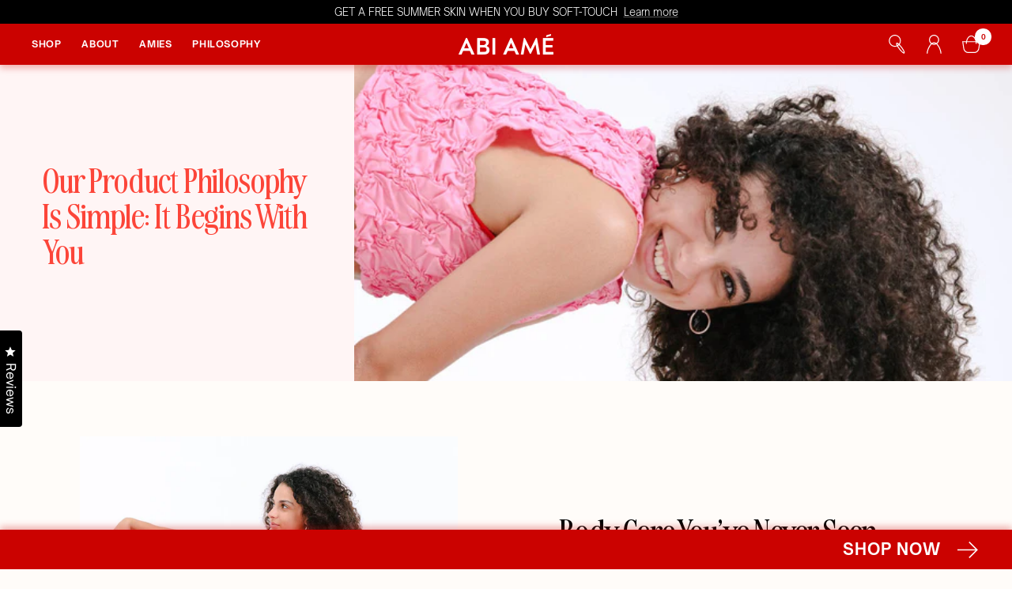

--- FILE ---
content_type: text/html; charset=utf-8
request_url: https://abi-ame.com/pages/philosophy
body_size: 50841
content:
<!doctype html><html class="no-js" lang="en" dir="ltr">
  <head>
    <!-- Start VWO Async SmartCode -->
    <link rel="preconnect" href="https://dev.visualwebsiteoptimizer.com">
    <script type="text/javascript" id="vwoCode">
      window._vwo_code ||
        (function () {
          var account_id = 827521,
            version = 2.0,
            settings_tolerance = 2000,
            hide_element = 'body',
            hide_element_style = 'opacity:0 !important;filter:alpha(opacity=0) !important;background:none !important',
            /* DO NOT EDIT BELOW THIS LINE */
            f = false,
            w = window,
            d = document,
            v = d.querySelector('#vwoCode'),
            cK = '_vwo_' + account_id + '_settings',
            cc = {};
          try {
            var c = JSON.parse(localStorage.getItem('_vwo_' + account_id + '_config'));
            cc = c && typeof c === 'object' ? c : {};
          } catch (e) {}
          var stT = cc.stT === 'session' ? w.sessionStorage : w.localStorage;
          code = {
            use_existing_jquery: function () {
              return typeof use_existing_jquery !== 'undefined' ? use_existing_jquery : undefined;
            },
            library_tolerance: function () {
              return typeof library_tolerance !== 'undefined' ? library_tolerance : undefined;
            },
            settings_tolerance: function () {
              return cc.sT || settings_tolerance;
            },
            hide_element_style: function () {
              return '{' + (cc.hES || hide_element_style) + '}';
            },
            hide_element: function () {
              return typeof cc.hE === 'string' ? cc.hE : hide_element;
            },
            getVersion: function () {
              return version;
            },
            finish: function () {
              if (!f) {
                f = true;
                var e = d.getElementById('_vis_opt_path_hides');
                if (e) e.parentNode.removeChild(e);
              }
            },
            finished: function () {
              return f;
            },
            load: function (e) {
              var t = this.getSettings(),
                n = d.createElement('script'),
                i = this;
              if (t) {
                n.textContent = t;
                d.getElementsByTagName('head')[0].appendChild(n);
                if (!w.VWO || VWO.caE) {
                  stT.removeItem(cK);
                  i.load(e);
                }
              } else {
                n.fetchPriority = 'high';
                n.src = e;
                n.type = 'text/javascript';
                n.onerror = function () {
                  _vwo_code.finish();
                };
                d.getElementsByTagName('head')[0].appendChild(n);
              }
            },
            getSettings: function () {
              try {
                var e = stT.getItem(cK);
                if (!e) {
                  return;
                }
                e = JSON.parse(e);
                if (Date.now() > e.e) {
                  stT.removeItem(cK);
                  return;
                }
                return e.s;
              } catch (e) {
                return;
              }
            },
            init: function () {
              if (d.URL.indexOf('__vwo_disable__') > -1) return;
              var e = this.settings_tolerance();
              w._vwo_settings_timer = setTimeout(function () {
                _vwo_code.finish();
                stT.removeItem(cK);
              }, e);
              var t = d.currentScript,
                n = d.createElement('style'),
                i = this.hide_element(),
                r = t && !t.async && i ? i + this.hide_element_style() : '',
                c = d.getElementsByTagName('head')[0];
              n.setAttribute('id', '_vis_opt_path_hides');
              v && n.setAttribute('nonce', v.nonce);
              n.setAttribute('type', 'text/css');
              if (n.styleSheet) n.styleSheet.cssText = r;
              else n.appendChild(d.createTextNode(r));
              c.appendChild(n);
              this.load(
                'https://dev.visualwebsiteoptimizer.com/j.php?a=' +
                  account_id +
                  '&u=' +
                  encodeURIComponent(d.URL) +
                  '&vn=' +
                  version
              );
            },
          };
          w._vwo_code = code;
          code.init();
        })();
    </script>
    <!-- End VWO Async SmartCode -->
    <meta charset="utf-8">
    <meta
      name="viewport"
      content="width=device-width, initial-scale=1.0, height=device-height, minimum-scale=1.0, maximum-scale=1.0"
    >
    <meta name="theme-color" content="#cb0200">
    <meta name="google-site-verification" content="3FM-6ukZ_R36XSeLd9DQN3f0i-2wr1QsZiMRRo7FSDk">

    <title>
      ABI AMÉ Philiosophy | Skincare Values &amp; Sustainability
    </title><meta name="description" content="Body care you’ve never seen before and now, you’ll never be seen without. We push the boundaries of traditional body care; we’re boldly different and so are our products."><link rel="canonical" href="https://abi-ame.com/pages/philosophy"><link rel="shortcut icon" href="//abi-ame.com/cdn/shop/files/Favicon_AbiAme_96x96.png?v=1685523901" type="image/png"><link rel="preconnect" href="https://cdn.shopify.com">
    <link rel="dns-prefetch" href="https://productreviews.shopifycdn.com">
    <link rel="dns-prefetch" href="https://www.google-analytics.com"><link rel="preconnect" href="https://fonts.shopifycdn.com" crossorigin><link rel="preload" as="style" href="//abi-ame.com/cdn/shop/t/49/assets/theme.css?v=106816402323894820281765987957">
    <link rel="preload" as="script" href="//abi-ame.com/cdn/shop/t/49/assets/vendor.js?v=31715688253868339281762260892">
    <link rel="preload" as="script" href="//abi-ame.com/cdn/shop/t/49/assets/theme.js?v=69840193730516475361762260890"><meta property="og:type" content="website">
  <meta property="og:title" content="ABI AMÉ Philiosophy | Skincare Values &amp; Sustainability"><meta property="og:image" content="http://abi-ame.com/cdn/shop/files/Screenshot_2023-08-02_at_17.08.19_4.png?v=1691149327">
  <meta property="og:image:secure_url" content="https://abi-ame.com/cdn/shop/files/Screenshot_2023-08-02_at_17.08.19_4.png?v=1691149327">
  <meta property="og:image:width" content="1200">
  <meta property="og:image:height" content="628"><meta property="og:description" content="Body care you’ve never seen before and now, you’ll never be seen without. We push the boundaries of traditional body care; we’re boldly different and so are our products."><meta property="og:url" content="https://abi-ame.com/pages/philosophy">
<meta property="og:site_name" content="ABI AMÉ"><meta name="twitter:card" content="summary"><meta name="twitter:title" content="ABI AMÉ Philiosophy | Skincare Values &amp; Sustainability">
  <meta name="twitter:description" content="Body care you’ve never seen before and now, you’ll never be seen without. We push the boundaries of traditional body care; we’re boldly different and so are our products."><meta name="twitter:image" content="https://abi-ame.com/cdn/shop/files/Screenshot_2023-08-02_at_17.08.19_4_1200x1200_crop_center.png?v=1691149327">
  <meta name="twitter:image:alt" content="">
    


  <script type="application/ld+json">
  {
    "@context": "https://schema.org",
    "@type": "BreadcrumbList",
  "itemListElement": [{
      "@type": "ListItem",
      "position": 1,
      "name": "Home",
      "item": "https://abi-ame.com"
    },{
          "@type": "ListItem",
          "position": 2,
          "name": "Philosophy",
          "item": "https://abi-ame.com/pages/philosophy"
        }]
  }
  </script>


    <link rel="preload" href="//abi-ame.com/cdn/fonts/epilogue/epilogue_n8.fce680a466ed4f23f54385c46aa2c014c51d421a.woff2" as="font" type="font/woff2" crossorigin><link rel="preload" href="//abi-ame.com/cdn/fonts/instrument_sans/instrumentsans_n4.db86542ae5e1596dbdb28c279ae6c2086c4c5bfa.woff2" as="font" type="font/woff2" crossorigin><style>
  /* Typography (heading) */
  @font-face {
  font-family: Epilogue;
  font-weight: 800;
  font-style: normal;
  font-display: swap;
  src: url("//abi-ame.com/cdn/fonts/epilogue/epilogue_n8.fce680a466ed4f23f54385c46aa2c014c51d421a.woff2") format("woff2"),
       url("//abi-ame.com/cdn/fonts/epilogue/epilogue_n8.2961970d19583d06f062e98ceb588027397f5810.woff") format("woff");
}

@font-face {
  font-family: Epilogue;
  font-weight: 800;
  font-style: italic;
  font-display: swap;
  src: url("//abi-ame.com/cdn/fonts/epilogue/epilogue_i8.ff761dcfbf0a5437130c88f1b2679b905f7ed608.woff2") format("woff2"),
       url("//abi-ame.com/cdn/fonts/epilogue/epilogue_i8.e7ca0c6d6c4d73469c08f9b99e243b2e63239caf.woff") format("woff");
}

/* Typography (body) */
  @font-face {
  font-family: "Instrument Sans";
  font-weight: 400;
  font-style: normal;
  font-display: swap;
  src: url("//abi-ame.com/cdn/fonts/instrument_sans/instrumentsans_n4.db86542ae5e1596dbdb28c279ae6c2086c4c5bfa.woff2") format("woff2"),
       url("//abi-ame.com/cdn/fonts/instrument_sans/instrumentsans_n4.510f1b081e58d08c30978f465518799851ef6d8b.woff") format("woff");
}

@font-face {
  font-family: "Instrument Sans";
  font-weight: 400;
  font-style: italic;
  font-display: swap;
  src: url("//abi-ame.com/cdn/fonts/instrument_sans/instrumentsans_i4.028d3c3cd8d085648c808ceb20cd2fd1eb3560e5.woff2") format("woff2"),
       url("//abi-ame.com/cdn/fonts/instrument_sans/instrumentsans_i4.7e90d82df8dee29a99237cd19cc529d2206706a2.woff") format("woff");
}

@font-face {
  font-family: "Instrument Sans";
  font-weight: 600;
  font-style: normal;
  font-display: swap;
  src: url("//abi-ame.com/cdn/fonts/instrument_sans/instrumentsans_n6.27dc66245013a6f7f317d383a3cc9a0c347fb42d.woff2") format("woff2"),
       url("//abi-ame.com/cdn/fonts/instrument_sans/instrumentsans_n6.1a71efbeeb140ec495af80aad612ad55e19e6d0e.woff") format("woff");
}

@font-face {
  font-family: "Instrument Sans";
  font-weight: 600;
  font-style: italic;
  font-display: swap;
  src: url("//abi-ame.com/cdn/fonts/instrument_sans/instrumentsans_i6.ba8063f6adfa1e7ffe690cc5efa600a1e0a8ec32.woff2") format("woff2"),
       url("//abi-ame.com/cdn/fonts/instrument_sans/instrumentsans_i6.a5bb29b76a0bb820ddaa9417675a5d0bafaa8c1f.woff") format("woff");
}

:root {--heading-color: 0, 0, 0;
    --text-color: 0, 0, 0;
    --background: 255, 252, 249;
    --secondary-background: 255, 245, 245;
    --border-color: 217, 214, 212;
    --border-color-darker: 153, 151, 149;
    --success-color: 46, 158, 123;
    --success-background: 213, 233, 224;
    --error-color: 222, 42, 42;
    --error-background: 253, 237, 235;
    --primary-button-background: 255, 252, 249;
    --primary-button-text-color: 203, 2, 0;
    --secondary-button-background: 203, 2, 0;
    --secondary-button-text-color: 255, 255, 255;
    --product-star-rating: 203, 2, 0;
    --product-on-sale-accent: 222, 42, 42;
    --product-sold-out-accent: 222, 42, 42;
    --product-custom-label-background: 255, 245, 245;
    --product-custom-label-text-color: 0, 0, 0;
    --product-custom-label-2-background: 252, 69, 57;
    --product-custom-label-2-text-color: 255, 255, 255;
    --product-low-stock-text-color: 222, 42, 42;
    --product-in-stock-text-color: 46, 158, 123;
    --loading-bar-background: 0, 0, 0;

    /* We duplicate some "base" colors as root colors, which is useful to use on drawer elements or popover without. Those should not be overridden to avoid issues */
    --root-heading-color: 0, 0, 0;
    --root-text-color: 0, 0, 0;
    --root-background: 255, 252, 249;
    --root-border-color: 217, 214, 212;
    --root-primary-button-background: 255, 252, 249;
    --root-primary-button-text-color: 203, 2, 0;

    --base-font-size: 16px;
    --heading-font-family: 'Awesome MedTall', sans-serif;
    --heading-font-weight: 400;
    --heading-font-style: normal;
    --heading-text-transform: normal;
    --text-font-family: var(--font-opensauceone-bold), sans-serif;
    --text-font-family-90: var(--font-opensauceone-regular), sans-serif;
    --text-font-weight: 400;
    --text-font-style: normal;
    --text-font-bold-weight: 600;

    /* Typography (font size) */
    --heading-xxsmall-font-size: 10px;
    --heading-xsmall-font-size: 10px;
    --heading-small-font-size: 11px;
    --heading-large-font-size: 25px;
    --heading-h1-font-size: 20px;
    --heading-h2-font-size: 15px;
    --heading-h3-font-size: 15px;
    --heading-h4-font-size: 15px;
    --heading-h5-font-size: 12px;
    --heading-h6-font-size: 12px;

    /* Control the look and feel of the theme by changing radius of various elements */
    --button-border-radius: 0px;
    --block-border-radius: 0px;
    --block-border-radius-reduced: 0px;
    --color-swatch-border-radius: 0px;

    /* Button size */
    --button-height: 43px;
    --button-small-height: 40px;

    /* Form related */
    --form-input-field-height: 48px;
    --form-input-gap: 16px;
    --form-submit-margin: 24px;

    /* Product listing related variables */
    --product-list-block-spacing: 32px;

    /* Video related */
    --play-button-background: 0, 0, 0;
    --play-button-arrow: 255, 252, 249;

    /* RTL support */
    --transform-logical-flip: 1;
    --transform-origin-start: left;
    --transform-origin-end: right;

    /* Other */
    --zoom-cursor-svg-url: url(//abi-ame.com/cdn/shop/t/49/assets/zoom-cursor.svg?v=115839843849146723821762260918);
    --arrow-right-svg-url: url(//abi-ame.com/cdn/shop/t/49/assets/arrow-right.svg?v=161367130469146107241762260917);
    --arrow-left-svg-url: url(//abi-ame.com/cdn/shop/t/49/assets/arrow-left.svg?v=52447614057984901521762260918);

    /* Some useful variables that we can reuse in our CSS. Some explanation are needed for some of them:
       - container-max-width-minus-gutters: represents the container max width without the edge gutters
       - container-outer-width: considering the screen width, represent all the space outside the container
       - container-outer-margin: same as container-outer-width but get set to 0 inside a container
       - container-inner-width: the effective space inside the container (minus gutters)
       - grid-column-width: represents the width of a single column of the grid
       - vertical-breather: this is a variable that defines the global "spacing" between sections, and inside the section
                            to create some "breath" and minimum spacing
     */
    --container-max-width: 2000px;
    --container-gutter: 20px;
    --container-max-width-minus-gutters: calc(var(--container-max-width) - (var(--container-gutter)) * 2);
    --container-outer-width: max(calc((100vw - var(--container-max-width-minus-gutters)) / 2), var(--container-gutter));
    --container-outer-margin: var(--container-outer-width);
    --container-inner-width: calc(100vw - var(--container-outer-width) * 2);

    --grid-column-count: 10;
    --grid-gap: 24px;
    --grid-column-width: calc((100vw - var(--container-outer-width) * 2 - var(--grid-gap) * (var(--grid-column-count) - 1)) / var(--grid-column-count));

    --vertical-breather: 35px;
    --vertical-breather-tight: 48px;

    /* Shopify related variables */
    --payment-terms-background-color: #fffcf9;
  }

  @media screen and (min-width: 741px) {
    :root {
      --container-gutter: 40px;
      --grid-column-count: 20;
      --vertical-breather: 70px;
      --vertical-breather-tight: 64px;

      /* Typography (font size) */
      --heading-xsmall-font-size: 11px;
      --heading-small-font-size: 15px;
      --heading-large-font-size: 45px;
      --heading-h1-font-size: 35px;
      --heading-h2-font-size: 30px;
      --heading-h3-font-size: 20px;
      --heading-h4-font-size: 15px;
      --heading-h5-font-size: 15px;
      --heading-h6-font-size: 12px;

      /* Form related */
      --form-input-field-height: 52px;
      --form-submit-margin: 32px;

      /* Button size */
      --button-height: 40px;
      --button-small-height: 44px;
    }
  }

  @media screen and (min-width: 1200px) {
    :root {
      --vertical-breather: 70px;
      --vertical-breather-tight: 64px;
      --product-list-block-spacing: 48px;

      /* Typography */
      --heading-large-font-size: 45px;
      --heading-h1-font-size: 35px;
      --heading-h2-font-size: 30px;
      --heading-h3-font-size: 20px;
      --heading-h4-font-size: 15px;
      --heading-h5-font-size: 15px;
      --heading-h6-font-size: 12px;
    }
  }

  @media screen and (min-width: 1600px) {
    :root {
      --vertical-breather: 70px;
      --vertical-breather-tight: 64px;
    }
  }
</style>
    <script>
  // This allows to expose several variables to the global scope, to be used in scripts
  window.themeVariables = {
    settings: {
      direction: "ltr",
      pageType: "page",
      cartCount: 0,
      moneyFormat: "${{amount}}",
      moneyWithCurrencyFormat: "${{amount}} USD",
      showVendor: false,
      discountMode: "percentage",
      currencyCodeEnabled: false,
      cartType: "drawer",
      cartCurrency: "USD",
      mobileZoomFactor: 2.5
    },

    routes: {
      host: "abi-ame.com",
      rootUrl: "\/",
      rootUrlWithoutSlash: '',
      cartUrl: "\/cart",
      cartAddUrl: "\/cart\/add",
      cartChangeUrl: "\/cart\/change",
      searchUrl: "\/search",
      predictiveSearchUrl: "\/search\/suggest",
      productRecommendationsUrl: "\/recommendations\/products"
    },

    strings: {
      accessibilityDelete: "Delete",
      accessibilityClose: "Close",
      collectionSoldOut: "Sold out",
      collectionDiscount: "Save @savings@",
      productSalePrice: "Sale price",
      productRegularPrice: "Regular price",
      productFormUnavailable: "Unavailable",
      productFormSoldOut: "Sold out",
      productFormPreOrder: "Pre-order",
      productFormAddToCart: "Add to cart",
      searchNoResults: "No results could be found.",
      searchNewSearch: "New search",
      searchProducts: "Products",
      searchArticles: "Journal",
      searchPages: "Pages",
      searchCollections: "Collections",
      cartViewCart: "View cart",
      cartItemAdded: "Item added to your cart!",
      cartItemAddedShort: "Added to your cart!",
      cartAddOrderNote: "Add a Gift Note",
      cartEditOrderNote: "Edit Gift note",
      shippingEstimatorNoResults: "Sorry, we do not ship to your address.",
      shippingEstimatorOneResult: "There is one shipping rate for your address:",
      shippingEstimatorMultipleResults: "There are several shipping rates for your address:",
      shippingEstimatorError: "One or more error occurred while retrieving shipping rates:"
    },

    libs: {
      flickity: "\/\/abi-ame.com\/cdn\/shop\/t\/49\/assets\/flickity.js?v=176646718982628074891762260881",
      photoswipe: "\/\/abi-ame.com\/cdn\/shop\/t\/49\/assets\/photoswipe.js?v=132268647426145925301762260885",
      qrCode: "\/\/abi-ame.com\/cdn\/shopifycloud\/storefront\/assets\/themes_support\/vendor\/qrcode-3f2b403b.js"
    },

    breakpoints: {
      phone: 'screen and (max-width: 740px)',
      tablet: 'screen and (min-width: 741px) and (max-width: 999px)',
      tabletAndUp: 'screen and (min-width: 741px)',
      pocket: 'screen and (max-width: 999px)',
      lap: 'screen and (min-width: 1000px) and (max-width: 1199px)',
      lapAndUp: 'screen and (min-width: 1000px)',
      desktop: 'screen and (min-width: 1200px)',
      wide: 'screen and (min-width: 1400px)'
    }
  };

  window.addEventListener('pageshow', async () => {
    const cartContent = await (await fetch(`${window.themeVariables.routes.cartUrl}.js`, {cache: 'reload'})).json();
    document.documentElement.dispatchEvent(new CustomEvent('cart:refresh', {detail: {cart: cartContent}}));
  });

  if ('noModule' in HTMLScriptElement.prototype) {
    // Old browsers (like IE) that does not support module will be considered as if not executing JS at all
    document.documentElement.className = document.documentElement.className.replace('no-js', 'js');

    requestAnimationFrame(() => {
      const viewportHeight = (window.visualViewport ? window.visualViewport.height : document.documentElement.clientHeight);
      document.documentElement.style.setProperty('--window-height',viewportHeight + 'px');
    });
  }</script>

    <link rel="stylesheet" href="//abi-ame.com/cdn/shop/t/49/assets/theme.css?v=106816402323894820281765987957">
    <link rel="stylesheet" href="//abi-ame.com/cdn/shop/t/49/assets/progryss.css?v=8790391810923664661762260886">
    <script src="//abi-ame.com/cdn/shop/t/49/assets/vendor.js?v=31715688253868339281762260892" defer></script>
    <script src="//abi-ame.com/cdn/shop/t/49/assets/theme.js?v=69840193730516475361762260890" defer></script>
    <script src="//abi-ame.com/cdn/shop/t/49/assets/custom.js?v=167639537848865775061762260879" defer></script>
    <!-- Swiper CSS -->
    <link
      rel="stylesheet"
      href="https://cdn.jsdelivr.net/npm/swiper@11/swiper-bundle.min.css"
    >

    <!-- Swiper JS -->
    <script src="https://cdn.jsdelivr.net/npm/swiper@11/swiper-bundle.min.js"></script>
    <link rel="stylesheet" href="https://cdnjs.cloudflare.com/ajax/libs/OwlCarousel2/2.3.4/assets/owl.carousel.min.css">
    <link
      rel="stylesheet"
      href="https://cdnjs.cloudflare.com/ajax/libs/OwlCarousel2/2.3.4/assets/owl.theme.default.min.css"
    >
    <script src="https://cdnjs.cloudflare.com/ajax/libs/jquery/3.7.1/jquery.min.js"></script>
    <script src="https://cdnjs.cloudflare.com/ajax/libs/OwlCarousel2/2.3.4/owl.carousel.min.js"></script>
    <script>window.performance && window.performance.mark && window.performance.mark('shopify.content_for_header.start');</script><meta name="google-site-verification" content="4X5Ep1RTe3MdhkRriiGTO3UIDApfilxmzSGae9v4t3Q">
<meta id="shopify-digital-wallet" name="shopify-digital-wallet" content="/62520819897/digital_wallets/dialog">
<meta name="shopify-requires-components" content="true" product-ids="10150866780487,10411713593671,10453243920711">
<meta name="shopify-checkout-api-token" content="b5ec30c478209bdf0d6ddcca677830e5">
<script async="async" src="/checkouts/internal/preloads.js?locale=en-US"></script>
<script id="apple-pay-shop-capabilities" type="application/json">{"shopId":62520819897,"countryCode":"US","currencyCode":"USD","merchantCapabilities":["supports3DS"],"merchantId":"gid:\/\/shopify\/Shop\/62520819897","merchantName":"ABI AMÉ","requiredBillingContactFields":["postalAddress","email","phone"],"requiredShippingContactFields":["postalAddress","email","phone"],"shippingType":"shipping","supportedNetworks":["visa","masterCard","amex","discover","elo","jcb"],"total":{"type":"pending","label":"ABI AMÉ","amount":"1.00"},"shopifyPaymentsEnabled":true,"supportsSubscriptions":true}</script>
<script id="shopify-features" type="application/json">{"accessToken":"b5ec30c478209bdf0d6ddcca677830e5","betas":["rich-media-storefront-analytics"],"domain":"abi-ame.com","predictiveSearch":true,"shopId":62520819897,"locale":"en"}</script>
<script>var Shopify = Shopify || {};
Shopify.shop = "abi-ame.myshopify.com";
Shopify.locale = "en";
Shopify.currency = {"active":"USD","rate":"1.0"};
Shopify.country = "US";
Shopify.theme = {"name":"New Promo Box + Summer Skin Ann. Bar","id":186912538951,"schema_name":"Focal","schema_version":"10.1.0","theme_store_id":null,"role":"main"};
Shopify.theme.handle = "null";
Shopify.theme.style = {"id":null,"handle":null};
Shopify.cdnHost = "abi-ame.com/cdn";
Shopify.routes = Shopify.routes || {};
Shopify.routes.root = "/";</script>
<script type="module">!function(o){(o.Shopify=o.Shopify||{}).modules=!0}(window);</script>
<script>!function(o){function n(){var o=[];function n(){o.push(Array.prototype.slice.apply(arguments))}return n.q=o,n}var t=o.Shopify=o.Shopify||{};t.loadFeatures=n(),t.autoloadFeatures=n()}(window);</script>
<script id="shop-js-analytics" type="application/json">{"pageType":"page"}</script>
<script defer="defer" async type="module" src="//abi-ame.com/cdn/shopifycloud/shop-js/modules/v2/client.init-shop-cart-sync_BN7fPSNr.en.esm.js"></script>
<script defer="defer" async type="module" src="//abi-ame.com/cdn/shopifycloud/shop-js/modules/v2/chunk.common_Cbph3Kss.esm.js"></script>
<script defer="defer" async type="module" src="//abi-ame.com/cdn/shopifycloud/shop-js/modules/v2/chunk.modal_DKumMAJ1.esm.js"></script>
<script type="module">
  await import("//abi-ame.com/cdn/shopifycloud/shop-js/modules/v2/client.init-shop-cart-sync_BN7fPSNr.en.esm.js");
await import("//abi-ame.com/cdn/shopifycloud/shop-js/modules/v2/chunk.common_Cbph3Kss.esm.js");
await import("//abi-ame.com/cdn/shopifycloud/shop-js/modules/v2/chunk.modal_DKumMAJ1.esm.js");

  window.Shopify.SignInWithShop?.initShopCartSync?.({"fedCMEnabled":true,"windoidEnabled":true});

</script>
<script>(function() {
  var isLoaded = false;
  function asyncLoad() {
    if (isLoaded) return;
    isLoaded = true;
    var urls = ["https:\/\/static.shareasale.com\/json\/shopify\/deduplication.js?shop=abi-ame.myshopify.com","https:\/\/static.shareasale.com\/json\/shopify\/shareasale-tracking.js?sasmid=140850\u0026ssmtid=19038\u0026shop=abi-ame.myshopify.com","\/\/cdn.shopify.com\/proxy\/b4798980f07d72ab9319ee2a0d00e09c53ed5060d3327282e25dc580a7f1bc16\/storage.googleapis.com\/timesact-resources\/scripts\/timesact.js?shop=abi-ame.myshopify.com\u0026sp-cache-control=cHVibGljLCBtYXgtYWdlPTkwMA","https:\/\/d217z8zw4dqir.cloudfront.net\/script_tags\/loop_snippets?shop=abi-ame.myshopify.com","https:\/\/cdn-app.cart-bot.net\/public\/js\/append.js?shop=abi-ame.myshopify.com","https:\/\/superfiliate-cdn.com\/storefront.js?shop=abi-ame.myshopify.com"];
    for (var i = 0; i < urls.length; i++) {
      var s = document.createElement('script');
      s.type = 'text/javascript';
      s.async = true;
      s.src = urls[i];
      var x = document.getElementsByTagName('script')[0];
      x.parentNode.insertBefore(s, x);
    }
  };
  if(window.attachEvent) {
    window.attachEvent('onload', asyncLoad);
  } else {
    window.addEventListener('load', asyncLoad, false);
  }
})();</script>
<script id="__st">var __st={"a":62520819897,"offset":-21600,"reqid":"5597680d-c005-4825-9fa6-039c5ae5158e-1770060464","pageurl":"abi-ame.com\/pages\/philosophy","s":"pages-118197551431","u":"9dff966fbcdc","p":"page","rtyp":"page","rid":118197551431};</script>
<script>window.ShopifyPaypalV4VisibilityTracking = true;</script>
<script id="captcha-bootstrap">!function(){'use strict';const t='contact',e='account',n='new_comment',o=[[t,t],['blogs',n],['comments',n],[t,'customer']],c=[[e,'customer_login'],[e,'guest_login'],[e,'recover_customer_password'],[e,'create_customer']],r=t=>t.map((([t,e])=>`form[action*='/${t}']:not([data-nocaptcha='true']) input[name='form_type'][value='${e}']`)).join(','),a=t=>()=>t?[...document.querySelectorAll(t)].map((t=>t.form)):[];function s(){const t=[...o],e=r(t);return a(e)}const i='password',u='form_key',d=['recaptcha-v3-token','g-recaptcha-response','h-captcha-response',i],f=()=>{try{return window.sessionStorage}catch{return}},m='__shopify_v',_=t=>t.elements[u];function p(t,e,n=!1){try{const o=window.sessionStorage,c=JSON.parse(o.getItem(e)),{data:r}=function(t){const{data:e,action:n}=t;return t[m]||n?{data:e,action:n}:{data:t,action:n}}(c);for(const[e,n]of Object.entries(r))t.elements[e]&&(t.elements[e].value=n);n&&o.removeItem(e)}catch(o){console.error('form repopulation failed',{error:o})}}const l='form_type',E='cptcha';function T(t){t.dataset[E]=!0}const w=window,h=w.document,L='Shopify',v='ce_forms',y='captcha';let A=!1;((t,e)=>{const n=(g='f06e6c50-85a8-45c8-87d0-21a2b65856fe',I='https://cdn.shopify.com/shopifycloud/storefront-forms-hcaptcha/ce_storefront_forms_captcha_hcaptcha.v1.5.2.iife.js',D={infoText:'Protected by hCaptcha',privacyText:'Privacy',termsText:'Terms'},(t,e,n)=>{const o=w[L][v],c=o.bindForm;if(c)return c(t,g,e,D).then(n);var r;o.q.push([[t,g,e,D],n]),r=I,A||(h.body.append(Object.assign(h.createElement('script'),{id:'captcha-provider',async:!0,src:r})),A=!0)});var g,I,D;w[L]=w[L]||{},w[L][v]=w[L][v]||{},w[L][v].q=[],w[L][y]=w[L][y]||{},w[L][y].protect=function(t,e){n(t,void 0,e),T(t)},Object.freeze(w[L][y]),function(t,e,n,w,h,L){const[v,y,A,g]=function(t,e,n){const i=e?o:[],u=t?c:[],d=[...i,...u],f=r(d),m=r(i),_=r(d.filter((([t,e])=>n.includes(e))));return[a(f),a(m),a(_),s()]}(w,h,L),I=t=>{const e=t.target;return e instanceof HTMLFormElement?e:e&&e.form},D=t=>v().includes(t);t.addEventListener('submit',(t=>{const e=I(t);if(!e)return;const n=D(e)&&!e.dataset.hcaptchaBound&&!e.dataset.recaptchaBound,o=_(e),c=g().includes(e)&&(!o||!o.value);(n||c)&&t.preventDefault(),c&&!n&&(function(t){try{if(!f())return;!function(t){const e=f();if(!e)return;const n=_(t);if(!n)return;const o=n.value;o&&e.removeItem(o)}(t);const e=Array.from(Array(32),(()=>Math.random().toString(36)[2])).join('');!function(t,e){_(t)||t.append(Object.assign(document.createElement('input'),{type:'hidden',name:u})),t.elements[u].value=e}(t,e),function(t,e){const n=f();if(!n)return;const o=[...t.querySelectorAll(`input[type='${i}']`)].map((({name:t})=>t)),c=[...d,...o],r={};for(const[a,s]of new FormData(t).entries())c.includes(a)||(r[a]=s);n.setItem(e,JSON.stringify({[m]:1,action:t.action,data:r}))}(t,e)}catch(e){console.error('failed to persist form',e)}}(e),e.submit())}));const S=(t,e)=>{t&&!t.dataset[E]&&(n(t,e.some((e=>e===t))),T(t))};for(const o of['focusin','change'])t.addEventListener(o,(t=>{const e=I(t);D(e)&&S(e,y())}));const B=e.get('form_key'),M=e.get(l),P=B&&M;t.addEventListener('DOMContentLoaded',(()=>{const t=y();if(P)for(const e of t)e.elements[l].value===M&&p(e,B);[...new Set([...A(),...v().filter((t=>'true'===t.dataset.shopifyCaptcha))])].forEach((e=>S(e,t)))}))}(h,new URLSearchParams(w.location.search),n,t,e,['guest_login'])})(!0,!0)}();</script>
<script integrity="sha256-4kQ18oKyAcykRKYeNunJcIwy7WH5gtpwJnB7kiuLZ1E=" data-source-attribution="shopify.loadfeatures" defer="defer" src="//abi-ame.com/cdn/shopifycloud/storefront/assets/storefront/load_feature-a0a9edcb.js" crossorigin="anonymous"></script>
<script data-source-attribution="shopify.dynamic_checkout.dynamic.init">var Shopify=Shopify||{};Shopify.PaymentButton=Shopify.PaymentButton||{isStorefrontPortableWallets:!0,init:function(){window.Shopify.PaymentButton.init=function(){};var t=document.createElement("script");t.src="https://abi-ame.com/cdn/shopifycloud/portable-wallets/latest/portable-wallets.en.js",t.type="module",document.head.appendChild(t)}};
</script>
<script data-source-attribution="shopify.dynamic_checkout.buyer_consent">
  function portableWalletsHideBuyerConsent(e){var t=document.getElementById("shopify-buyer-consent"),n=document.getElementById("shopify-subscription-policy-button");t&&n&&(t.classList.add("hidden"),t.setAttribute("aria-hidden","true"),n.removeEventListener("click",e))}function portableWalletsShowBuyerConsent(e){var t=document.getElementById("shopify-buyer-consent"),n=document.getElementById("shopify-subscription-policy-button");t&&n&&(t.classList.remove("hidden"),t.removeAttribute("aria-hidden"),n.addEventListener("click",e))}window.Shopify?.PaymentButton&&(window.Shopify.PaymentButton.hideBuyerConsent=portableWalletsHideBuyerConsent,window.Shopify.PaymentButton.showBuyerConsent=portableWalletsShowBuyerConsent);
</script>
<script data-source-attribution="shopify.dynamic_checkout.cart.bootstrap">document.addEventListener("DOMContentLoaded",(function(){function t(){return document.querySelector("shopify-accelerated-checkout-cart, shopify-accelerated-checkout")}if(t())Shopify.PaymentButton.init();else{new MutationObserver((function(e,n){t()&&(Shopify.PaymentButton.init(),n.disconnect())})).observe(document.body,{childList:!0,subtree:!0})}}));
</script>
<script id='scb4127' type='text/javascript' async='' src='https://abi-ame.com/cdn/shopifycloud/privacy-banner/storefront-banner.js'></script><link id="shopify-accelerated-checkout-styles" rel="stylesheet" media="screen" href="https://abi-ame.com/cdn/shopifycloud/portable-wallets/latest/accelerated-checkout-backwards-compat.css" crossorigin="anonymous">
<style id="shopify-accelerated-checkout-cart">
        #shopify-buyer-consent {
  margin-top: 1em;
  display: inline-block;
  width: 100%;
}

#shopify-buyer-consent.hidden {
  display: none;
}

#shopify-subscription-policy-button {
  background: none;
  border: none;
  padding: 0;
  text-decoration: underline;
  font-size: inherit;
  cursor: pointer;
}

#shopify-subscription-policy-button::before {
  box-shadow: none;
}

      </style>

<script>window.performance && window.performance.mark && window.performance.mark('shopify.content_for_header.end');</script>

    <!-- Google Tag Manager -->
    <script>
      (function (w, d, s, l, i) {
        w[l] = w[l] || [];
        w[l].push({ 'gtm.start': new Date().getTime(), event: 'gtm.js' });
        var f = d.getElementsByTagName(s)[0],
          j = d.createElement(s),
          dl = l != 'dataLayer' ? '&l=' + l : '';
        j.async = true;
        j.src = 'https://www.googletagmanager.com/gtm.js?id=' + i + dl;
        f.parentNode.insertBefore(j, f);
      })(window, document, 'script', 'dataLayer', 'GTM-WNTNGW6');
    </script>
    <!-- End Google Tag Manager -->

    <!-- Facebook Verification -->
    <meta name="facebook-domain-verification" content="a0wrdl8cqlmlferduwfs9rr1ulljyr">
    <!-- End Facebook Verification -->

    <script type="text/javascript" id="loop-subscription-script" src="//abi-ame.com/cdn/shop/t/49/assets/loop-widget.js?v=98299397656318540621762260883"></script>

    <script type="text/javascript">
      (function (c, l, a, r, i, t, y) {
        c[a] =
          c[a] ||
          function () {
            (c[a].q = c[a].q || []).push(arguments);
          };
        t = l.createElement(r);
        t.async = 1;
        t.src = 'https://www.clarity.ms/tag/' + i;
        y = l.getElementsByTagName(r)[0];
        y.parentNode.insertBefore(t, y);
      })(window, document, 'clarity', 'script', 'l23oxyd08m');
    </script>
  <!-- BEGIN app block: shopify://apps/okendo/blocks/theme-settings/bb689e69-ea70-4661-8fb7-ad24a2e23c29 --><!-- BEGIN app snippet: header-metafields -->










    <style data-oke-reviews-version="0.82.1" type="text/css" data-href="https://d3hw6dc1ow8pp2.cloudfront.net/reviews-widget-plus/css/okendo-reviews-styles.9d163ae1.css"></style><style data-oke-reviews-version="0.82.1" type="text/css" data-href="https://d3hw6dc1ow8pp2.cloudfront.net/reviews-widget-plus/css/modules/okendo-star-rating.4cb378a8.css"></style><style data-oke-reviews-version="0.82.1" type="text/css" data-href="https://d3hw6dc1ow8pp2.cloudfront.net/reviews-widget-plus/css/modules/okendo-reviews-keywords.0942444f.css"></style><style data-oke-reviews-version="0.82.1" type="text/css" data-href="https://d3hw6dc1ow8pp2.cloudfront.net/reviews-widget-plus/css/modules/okendo-reviews-summary.a0c9d7d6.css"></style><style type="text/css">.okeReviews[data-oke-container],div.okeReviews{font-size:14px;font-size:var(--oke-text-regular);font-weight:400;font-family:var(--oke-text-fontFamily);line-height:1.6}.okeReviews[data-oke-container] *,.okeReviews[data-oke-container] :after,.okeReviews[data-oke-container] :before,div.okeReviews *,div.okeReviews :after,div.okeReviews :before{box-sizing:border-box}.okeReviews[data-oke-container] h1,.okeReviews[data-oke-container] h2,.okeReviews[data-oke-container] h3,.okeReviews[data-oke-container] h4,.okeReviews[data-oke-container] h5,.okeReviews[data-oke-container] h6,div.okeReviews h1,div.okeReviews h2,div.okeReviews h3,div.okeReviews h4,div.okeReviews h5,div.okeReviews h6{font-size:1em;font-weight:400;line-height:1.4;margin:0}.okeReviews[data-oke-container] ul,div.okeReviews ul{padding:0;margin:0}.okeReviews[data-oke-container] li,div.okeReviews li{list-style-type:none;padding:0}.okeReviews[data-oke-container] p,div.okeReviews p{line-height:1.8;margin:0 0 4px}.okeReviews[data-oke-container] p:last-child,div.okeReviews p:last-child{margin-bottom:0}.okeReviews[data-oke-container] a,div.okeReviews a{text-decoration:none;color:inherit}.okeReviews[data-oke-container] button,div.okeReviews button{border-radius:0;border:0;box-shadow:none;margin:0;width:auto;min-width:auto;padding:0;background-color:transparent;min-height:auto}.okeReviews[data-oke-container] button,.okeReviews[data-oke-container] input,.okeReviews[data-oke-container] select,.okeReviews[data-oke-container] textarea,div.okeReviews button,div.okeReviews input,div.okeReviews select,div.okeReviews textarea{font-family:inherit;font-size:1em}.okeReviews[data-oke-container] label,.okeReviews[data-oke-container] select,div.okeReviews label,div.okeReviews select{display:inline}.okeReviews[data-oke-container] select,div.okeReviews select{width:auto}.okeReviews[data-oke-container] article,.okeReviews[data-oke-container] aside,div.okeReviews article,div.okeReviews aside{margin:0}.okeReviews[data-oke-container] table,div.okeReviews table{background:transparent;border:0;border-collapse:collapse;border-spacing:0;font-family:inherit;font-size:1em;table-layout:auto}.okeReviews[data-oke-container] table td,.okeReviews[data-oke-container] table th,.okeReviews[data-oke-container] table tr,div.okeReviews table td,div.okeReviews table th,div.okeReviews table tr{border:0;font-family:inherit;font-size:1em}.okeReviews[data-oke-container] table td,.okeReviews[data-oke-container] table th,div.okeReviews table td,div.okeReviews table th{background:transparent;font-weight:400;letter-spacing:normal;padding:0;text-align:left;text-transform:none;vertical-align:middle}.okeReviews[data-oke-container] table tr:hover td,.okeReviews[data-oke-container] table tr:hover th,div.okeReviews table tr:hover td,div.okeReviews table tr:hover th{background:transparent}.okeReviews[data-oke-container] fieldset,div.okeReviews fieldset{border:0;padding:0;margin:0;min-width:0}.okeReviews[data-oke-container] img,.okeReviews[data-oke-container] svg,div.okeReviews img,div.okeReviews svg{max-width:none}.okeReviews[data-oke-container] div:empty,div.okeReviews div:empty{display:block}.okeReviews[data-oke-container] .oke-icon:before,div.okeReviews .oke-icon:before{font-family:oke-widget-icons!important;font-style:normal;font-weight:400;font-variant:normal;text-transform:none;line-height:1;-webkit-font-smoothing:antialiased;-moz-osx-font-smoothing:grayscale;color:inherit}.okeReviews[data-oke-container] .oke-icon--select-arrow:before,div.okeReviews .oke-icon--select-arrow:before{content:""}.okeReviews[data-oke-container] .oke-icon--loading:before,div.okeReviews .oke-icon--loading:before{content:""}.okeReviews[data-oke-container] .oke-icon--pencil:before,div.okeReviews .oke-icon--pencil:before{content:""}.okeReviews[data-oke-container] .oke-icon--filter:before,div.okeReviews .oke-icon--filter:before{content:""}.okeReviews[data-oke-container] .oke-icon--play:before,div.okeReviews .oke-icon--play:before{content:""}.okeReviews[data-oke-container] .oke-icon--tick-circle:before,div.okeReviews .oke-icon--tick-circle:before{content:""}.okeReviews[data-oke-container] .oke-icon--chevron-left:before,div.okeReviews .oke-icon--chevron-left:before{content:""}.okeReviews[data-oke-container] .oke-icon--chevron-right:before,div.okeReviews .oke-icon--chevron-right:before{content:""}.okeReviews[data-oke-container] .oke-icon--thumbs-down:before,div.okeReviews .oke-icon--thumbs-down:before{content:""}.okeReviews[data-oke-container] .oke-icon--thumbs-up:before,div.okeReviews .oke-icon--thumbs-up:before{content:""}.okeReviews[data-oke-container] .oke-icon--close:before,div.okeReviews .oke-icon--close:before{content:""}.okeReviews[data-oke-container] .oke-icon--chevron-up:before,div.okeReviews .oke-icon--chevron-up:before{content:""}.okeReviews[data-oke-container] .oke-icon--chevron-down:before,div.okeReviews .oke-icon--chevron-down:before{content:""}.okeReviews[data-oke-container] .oke-icon--star:before,div.okeReviews .oke-icon--star:before{content:""}.okeReviews[data-oke-container] .oke-icon--magnifying-glass:before,div.okeReviews .oke-icon--magnifying-glass:before{content:""}@font-face{font-family:oke-widget-icons;src:url(https://d3hw6dc1ow8pp2.cloudfront.net/reviews-widget-plus/fonts/oke-widget-icons.ttf) format("truetype"),url(https://d3hw6dc1ow8pp2.cloudfront.net/reviews-widget-plus/fonts/oke-widget-icons.woff) format("woff"),url(https://d3hw6dc1ow8pp2.cloudfront.net/reviews-widget-plus/img/oke-widget-icons.bc0d6b0a.svg) format("svg");font-weight:400;font-style:normal;font-display:block}.okeReviews[data-oke-container] .oke-button,div.okeReviews .oke-button{display:inline-block;border-style:solid;border-color:var(--oke-button-borderColor);border-width:var(--oke-button-borderWidth);background-color:var(--oke-button-backgroundColor);line-height:1;padding:12px 24px;margin:0;border-radius:var(--oke-button-borderRadius);color:var(--oke-button-textColor);text-align:center;position:relative;font-weight:var(--oke-button-fontWeight);font-size:var(--oke-button-fontSize);font-family:var(--oke-button-fontFamily);outline:0}.okeReviews[data-oke-container] .oke-button-text,.okeReviews[data-oke-container] .oke-button .oke-icon,div.okeReviews .oke-button-text,div.okeReviews .oke-button .oke-icon{line-height:1}.okeReviews[data-oke-container] .oke-button.oke-is-loading,div.okeReviews .oke-button.oke-is-loading{position:relative}.okeReviews[data-oke-container] .oke-button.oke-is-loading:before,div.okeReviews .oke-button.oke-is-loading:before{font-family:oke-widget-icons!important;font-style:normal;font-weight:400;font-variant:normal;text-transform:none;line-height:1;-webkit-font-smoothing:antialiased;-moz-osx-font-smoothing:grayscale;content:"";color:undefined;font-size:12px;display:inline-block;animation:oke-spin 1s linear infinite;position:absolute;width:12px;height:12px;top:0;left:0;bottom:0;right:0;margin:auto}.okeReviews[data-oke-container] .oke-button.oke-is-loading>*,div.okeReviews .oke-button.oke-is-loading>*{opacity:0}.okeReviews[data-oke-container] .oke-button.oke-is-active,div.okeReviews .oke-button.oke-is-active{background-color:var(--oke-button-backgroundColorActive);color:var(--oke-button-textColorActive);border-color:var(--oke-button-borderColorActive)}.okeReviews[data-oke-container] .oke-button:not(.oke-is-loading),div.okeReviews .oke-button:not(.oke-is-loading){cursor:pointer}.okeReviews[data-oke-container] .oke-button:not(.oke-is-loading):not(.oke-is-active):hover,div.okeReviews .oke-button:not(.oke-is-loading):not(.oke-is-active):hover{background-color:var(--oke-button-backgroundColorHover);color:var(--oke-button-textColorHover);border-color:var(--oke-button-borderColorHover);box-shadow:0 0 0 2px var(--oke-button-backgroundColorHover)}.okeReviews[data-oke-container] .oke-button:not(.oke-is-loading):not(.oke-is-active):active,.okeReviews[data-oke-container] .oke-button:not(.oke-is-loading):not(.oke-is-active):hover:active,div.okeReviews .oke-button:not(.oke-is-loading):not(.oke-is-active):active,div.okeReviews .oke-button:not(.oke-is-loading):not(.oke-is-active):hover:active{background-color:var(--oke-button-backgroundColorActive);color:var(--oke-button-textColorActive);border-color:var(--oke-button-borderColorActive)}.okeReviews[data-oke-container] .oke-title,div.okeReviews .oke-title{font-weight:var(--oke-title-fontWeight);font-size:var(--oke-title-fontSize);font-family:var(--oke-title-fontFamily)}.okeReviews[data-oke-container] .oke-bodyText,div.okeReviews .oke-bodyText{font-weight:var(--oke-bodyText-fontWeight);font-size:var(--oke-bodyText-fontSize);font-family:var(--oke-bodyText-fontFamily)}.okeReviews[data-oke-container] .oke-linkButton,div.okeReviews .oke-linkButton{cursor:pointer;font-weight:700;pointer-events:auto;text-decoration:underline}.okeReviews[data-oke-container] .oke-linkButton:hover,div.okeReviews .oke-linkButton:hover{text-decoration:none}.okeReviews[data-oke-container] .oke-readMore,div.okeReviews .oke-readMore{cursor:pointer;color:inherit;text-decoration:underline}.okeReviews[data-oke-container] .oke-select,div.okeReviews .oke-select{cursor:pointer;background-repeat:no-repeat;background-position-x:100%;background-position-y:50%;border:none;padding:0 24px 0 12px;-moz-appearance:none;appearance:none;color:inherit;-webkit-appearance:none;background-color:transparent;background-image:url("data:image/svg+xml;charset=utf-8,%3Csvg fill='currentColor' xmlns='http://www.w3.org/2000/svg' viewBox='0 0 24 24'%3E%3Cpath d='M7 10l5 5 5-5z'/%3E%3Cpath d='M0 0h24v24H0z' fill='none'/%3E%3C/svg%3E");outline-offset:4px}.okeReviews[data-oke-container] .oke-select:disabled,div.okeReviews .oke-select:disabled{background-color:transparent;background-image:url("data:image/svg+xml;charset=utf-8,%3Csvg fill='%239a9db1' xmlns='http://www.w3.org/2000/svg' viewBox='0 0 24 24'%3E%3Cpath d='M7 10l5 5 5-5z'/%3E%3Cpath d='M0 0h24v24H0z' fill='none'/%3E%3C/svg%3E")}.okeReviews[data-oke-container] .oke-loader,div.okeReviews .oke-loader{position:relative}.okeReviews[data-oke-container] .oke-loader:before,div.okeReviews .oke-loader:before{font-family:oke-widget-icons!important;font-style:normal;font-weight:400;font-variant:normal;text-transform:none;line-height:1;-webkit-font-smoothing:antialiased;-moz-osx-font-smoothing:grayscale;content:"";color:var(--oke-text-secondaryColor);font-size:12px;display:inline-block;animation:oke-spin 1s linear infinite;position:absolute;width:12px;height:12px;top:0;left:0;bottom:0;right:0;margin:auto}.okeReviews[data-oke-container] .oke-a11yText,div.okeReviews .oke-a11yText{border:0;clip:rect(0 0 0 0);height:1px;margin:-1px;overflow:hidden;padding:0;position:absolute;width:1px}.okeReviews[data-oke-container] .oke-hidden,div.okeReviews .oke-hidden{display:none}.okeReviews[data-oke-container] .oke-modal,div.okeReviews .oke-modal{bottom:0;left:0;overflow:auto;position:fixed;right:0;top:0;z-index:2147483647;max-height:100%;background-color:rgba(0,0,0,.5);padding:40px 0 32px}@media only screen and (min-width:1024px){.okeReviews[data-oke-container] .oke-modal,div.okeReviews .oke-modal{display:flex;align-items:center;padding:48px 0}}.okeReviews[data-oke-container] .oke-modal ::-moz-selection,div.okeReviews .oke-modal ::-moz-selection{background-color:rgba(39,45,69,.2)}.okeReviews[data-oke-container] .oke-modal ::selection,div.okeReviews .oke-modal ::selection{background-color:rgba(39,45,69,.2)}.okeReviews[data-oke-container] .oke-modal,.okeReviews[data-oke-container] .oke-modal p,div.okeReviews .oke-modal,div.okeReviews .oke-modal p{color:#272d45}.okeReviews[data-oke-container] .oke-modal-content,div.okeReviews .oke-modal-content{background-color:#fff;margin:auto;position:relative;will-change:transform,opacity;width:calc(100% - 64px)}@media only screen and (min-width:1024px){.okeReviews[data-oke-container] .oke-modal-content,div.okeReviews .oke-modal-content{max-width:1000px}}.okeReviews[data-oke-container] .oke-modal-close,div.okeReviews .oke-modal-close{cursor:pointer;position:absolute;width:32px;height:32px;top:-32px;padding:4px;right:-4px;line-height:1}.okeReviews[data-oke-container] .oke-modal-close:before,div.okeReviews .oke-modal-close:before{font-family:oke-widget-icons!important;font-style:normal;font-weight:400;font-variant:normal;text-transform:none;line-height:1;-webkit-font-smoothing:antialiased;-moz-osx-font-smoothing:grayscale;content:"";color:#fff;font-size:24px;display:inline-block;width:24px;height:24px}.okeReviews[data-oke-container] .oke-modal-overlay,div.okeReviews .oke-modal-overlay{background-color:rgba(43,46,56,.9)}@media only screen and (min-width:1024px){.okeReviews[data-oke-container] .oke-modal--large .oke-modal-content,div.okeReviews .oke-modal--large .oke-modal-content{max-width:1200px}}.okeReviews[data-oke-container] .oke-modal .oke-helpful,.okeReviews[data-oke-container] .oke-modal .oke-helpful-vote-button,.okeReviews[data-oke-container] .oke-modal .oke-reviewContent-date,div.okeReviews .oke-modal .oke-helpful,div.okeReviews .oke-modal .oke-helpful-vote-button,div.okeReviews .oke-modal .oke-reviewContent-date{color:#676986}.oke-modal .okeReviews[data-oke-container].oke-w,.oke-modal div.okeReviews.oke-w{color:#272d45}.okeReviews[data-oke-container] .oke-tag,div.okeReviews .oke-tag{align-items:center;color:#272d45;display:flex;font-size:var(--oke-text-small);font-weight:600;text-align:left;position:relative;z-index:2;background-color:#f4f4f6;padding:4px 6px;border:none;border-radius:4px;gap:6px;line-height:1}.okeReviews[data-oke-container] .oke-tag svg,div.okeReviews .oke-tag svg{fill:currentColor;height:1rem}.okeReviews[data-oke-container] .hooper,div.okeReviews .hooper{height:auto}.okeReviews--left{text-align:left}.okeReviews--right{text-align:right}.okeReviews--center{text-align:center}.okeReviews :not([tabindex="-1"]):focus-visible{outline:5px auto highlight;outline:5px auto -webkit-focus-ring-color}.is-oke-modalOpen{overflow:hidden!important}img.oke-is-error{background-color:var(--oke-shadingColor);background-size:cover;background-position:50% 50%;box-shadow:inset 0 0 0 1px var(--oke-border-color)}@keyframes oke-spin{0%{transform:rotate(0deg)}to{transform:rotate(1turn)}}@keyframes oke-fade-in{0%{opacity:0}to{opacity:1}}
.oke-stars{line-height:1;position:relative;display:inline-block}.oke-stars-background svg{overflow:visible}.oke-stars-foreground{overflow:hidden;position:absolute;top:0;left:0}.oke-sr{display:inline-block;padding-top:var(--oke-starRating-spaceAbove);padding-bottom:var(--oke-starRating-spaceBelow)}.oke-sr .oke-is-clickable{cursor:pointer}.oke-sr--hidden{display:none}.oke-sr-count,.oke-sr-rating,.oke-sr-stars{display:inline-block;vertical-align:middle}.oke-sr-stars{line-height:1;margin-right:8px}.oke-sr-rating{display:none}.oke-sr-count--brackets:before{content:"("}.oke-sr-count--brackets:after{content:")"}
.oke-rk{display:block}.okeReviews[data-oke-container] .oke-reviewsKeywords-heading,div.okeReviews .oke-reviewsKeywords-heading{font-weight:700;margin-bottom:8px}.okeReviews[data-oke-container] .oke-reviewsKeywords-heading-skeleton,div.okeReviews .oke-reviewsKeywords-heading-skeleton{height:calc(var(--oke-button-fontSize) + 4px);width:150px}.okeReviews[data-oke-container] .oke-reviewsKeywords-list,div.okeReviews .oke-reviewsKeywords-list{display:inline-flex;align-items:center;flex-wrap:wrap;gap:4px}.okeReviews[data-oke-container] .oke-reviewsKeywords-list-category,div.okeReviews .oke-reviewsKeywords-list-category{background-color:var(--oke-filter-backgroundColor);color:var(--oke-filter-textColor);border:1px solid var(--oke-filter-borderColor);border-radius:var(--oke-filter-borderRadius);padding:6px 16px;transition:background-color .1s ease-out,border-color .1s ease-out;white-space:nowrap}.okeReviews[data-oke-container] .oke-reviewsKeywords-list-category.oke-is-clickable,div.okeReviews .oke-reviewsKeywords-list-category.oke-is-clickable{cursor:pointer}.okeReviews[data-oke-container] .oke-reviewsKeywords-list-category.oke-is-active,div.okeReviews .oke-reviewsKeywords-list-category.oke-is-active{background-color:var(--oke-filter-backgroundColorActive);color:var(--oke-filter-textColorActive);border-color:var(--oke-filter-borderColorActive)}.okeReviews[data-oke-container] .oke-reviewsKeywords .oke-translateButton,div.okeReviews .oke-reviewsKeywords .oke-translateButton{margin-top:12px}
.oke-rs{display:block}.oke-rs .oke-reviewsSummary.oke-is-preRender .oke-reviewsSummary-summary{-webkit-mask:linear-gradient(180deg,#000 0,#000 40%,transparent 95%,transparent 0) 100% 50%/100% 100% repeat-x;mask:linear-gradient(180deg,#000 0,#000 40%,transparent 95%,transparent 0) 100% 50%/100% 100% repeat-x;max-height:150px}.okeReviews[data-oke-container] .oke-reviewsSummary .oke-tooltip,div.okeReviews .oke-reviewsSummary .oke-tooltip{display:inline-block;font-weight:400}.okeReviews[data-oke-container] .oke-reviewsSummary .oke-tooltip-trigger,div.okeReviews .oke-reviewsSummary .oke-tooltip-trigger{height:15px;width:15px;overflow:hidden;transform:translateY(-10%)}.okeReviews[data-oke-container] .oke-reviewsSummary-heading,div.okeReviews .oke-reviewsSummary-heading{align-items:center;-moz-column-gap:4px;column-gap:4px;display:inline-flex;font-weight:700;margin-bottom:8px}.okeReviews[data-oke-container] .oke-reviewsSummary-heading-skeleton,div.okeReviews .oke-reviewsSummary-heading-skeleton{height:calc(var(--oke-button-fontSize) + 4px);width:150px}.okeReviews[data-oke-container] .oke-reviewsSummary-icon,div.okeReviews .oke-reviewsSummary-icon{fill:currentColor;font-size:14px}.okeReviews[data-oke-container] .oke-reviewsSummary-icon svg,div.okeReviews .oke-reviewsSummary-icon svg{vertical-align:baseline}.okeReviews[data-oke-container] .oke-reviewsSummary-summary.oke-is-truncated,div.okeReviews .oke-reviewsSummary-summary.oke-is-truncated{display:-webkit-box;-webkit-box-orient:vertical;overflow:hidden;text-overflow:ellipsis}</style>

    <script type="application/json" id="oke-reviews-settings">{"subscriberId":"88427a9a-f9cd-4f71-9fd1-27be81e16578","analyticsSettings":{"isWidgetOnScreenTrackingEnabled":true,"provider":"gtm"},"locale":"en","localeAndVariant":{"code":"en"},"matchCustomerLocale":false,"widgetSettings":{"global":{"dateSettings":{"format":{"type":"relative"}},"stars":{"backgroundColor":"#FFFFFF","borderColor":"#FC4539","foregroundColor":"#FC4539","interspace":8,"shape":{"type":"thin"},"showBorder":true},"showIncentiveIndicator":false,"searchEnginePaginationEnabled":true,"font":{"fontType":"inherit-from-page"}},"homepageCarousel":{"slidesPerPage":{"large":3,"medium":2},"totalSlides":25,"scrollBehaviour":"slide","style":{"showDates":true,"border":{"color":"#FFFFFF","width":{"value":0,"unit":"px"}},"bodyFont":{"fontSize":{"value":12,"unit":"px"},"fontType":"use-global","fontWeight":400,"hasCustomFontSettings":true},"headingFont":{"fontSize":{"value":14,"unit":"px"},"fontType":"use-global","fontWeight":600,"hasCustomFontSettings":true},"arrows":{"color":"#FC4539","size":{"value":40,"unit":"px"},"enabled":true},"avatar":{"backgroundColor":"#E5E5EB","placeholderTextColor":"#2C3E50","size":{"value":48,"unit":"px"},"enabled":false},"media":{"size":{"value":60,"unit":"px"},"imageGap":{"value":4,"unit":"px"},"enabled":false},"stars":{"height":{"value":12,"unit":"px"}},"productImageSize":{"value":12,"unit":"px"},"layout":{"name":"featured","reviewDetailsPosition":"above","showProductName":false,"showReply":false,"showAttributeBars":false,"showProductDetails":"only-when-grouped"},"highlightColor":"#000000","spaceAbove":{"value":20,"unit":"px"},"text":{"primaryColor":"#000000","fontSizeRegular":{"value":12,"unit":"px"},"fontSizeSmall":{"value":12,"unit":"px"},"secondaryColor":"#000000"},"spaceBelow":{"value":20,"unit":"px"}},"defaultSort":"date desc","autoPlay":false,"truncation":{"bodyMaxLines":5,"truncateAll":true,"enabled":true}},"mediaCarousel":{"minimumImages":1,"linkText":"Read More","autoPlay":false,"slideSize":"medium","arrowPosition":"outside"},"mediaGrid":{"gridStyleDesktop":{"layout":"default-desktop"},"gridStyleMobile":{"layout":"default-mobile"},"showMoreArrow":{"arrowColor":"#676986","enabled":true,"backgroundColor":"#f4f4f6"},"linkText":"Read More","infiniteScroll":false,"gapSize":{"value":10,"unit":"px"}},"questions":{"initialPageSize":6,"loadMorePageSize":6},"reviewsBadge":{"layout":"large","colorScheme":"dark"},"reviewsTab":{"backgroundColor":"#000000","position":"bottom-left","textColor":"#FFFFFF","enabled":true,"positionSmall":"top-left"},"reviewsWidget":{"tabs":{"reviews":true,"questions":false},"header":{"columnDistribution":"space-around","verticalAlignment":"top","blocks":[{"columnWidth":"full","modules":[{"name":"rating-average","layout":"two-line"}],"textAlignment":"left"}]},"style":{"showDates":true,"border":{"color":"#FFFFFF","width":{"value":0,"unit":"px"}},"bodyFont":{"fontSize":{"value":14,"unit":"px"},"fontType":"use-global","fontWeight":400,"hasCustomFontSettings":true},"headingFont":{"fontSize":{"value":14,"unit":"px"},"fontType":"use-global","fontWeight":600,"hasCustomFontSettings":true},"filters":{"backgroundColorActive":"#FC4539","backgroundColor":"#FFF4ED","borderColor":"#FC4539","borderRadius":{"value":0,"unit":"px"},"borderColorActive":"#FC4539","textColorActive":"#FFF4ED","textColor":"#FC4539","searchHighlightColor":"#feb5b0"},"avatar":{"enabled":false},"stars":{"height":{"value":12,"unit":"px"}},"shadingColor":"#FFF4ED","productImageSize":{"value":12,"unit":"px"},"button":{"backgroundColorActive":"#CB0200","borderColorHover":"#CB0200","backgroundColor":"#CB0200","borderColor":"#CB0200","backgroundColorHover":"#FFFFFF","textColorHover":"#CB0200","borderRadius":{"value":4,"unit":"px"},"borderWidth":{"value":1,"unit":"px"},"borderColorActive":"#CB0200","textColorActive":"#FFFFFF","textColor":"#FFFFFF","font":{"hasCustomFontSettings":false}},"highlightColor":"#000000","spaceAbove":{"value":20,"unit":"px"},"text":{"primaryColor":"#000000","fontSizeRegular":{"value":12,"unit":"px"},"fontSizeLarge":{"value":25,"unit":"px"},"fontSizeSmall":{"value":12,"unit":"px"},"secondaryColor":"#000000"},"spaceBelow":{"value":20,"unit":"px"},"attributeBar":{"style":"rounded","backgroundColor":"#CB0200","shadingColor":"#CB0200","markerColor":"#FC4539"}},"showWhenEmpty":true,"reviews":{"list":{"layout":{"name":"carousel","slidesPerPage":{"large":3,"medium":2},"arrows":{"color":"#FC4539","size":{"value":40,"unit":"px"},"enabled":true},"cardLayout":{"name":"default","reviewDetailsPosition":"above","showFullHeightImages":false,"showReply":false,"showAttributeBars":false,"showProductDetails":"never"},"columnAmount":4,"scrollBehaviour":"slide"},"loyalty":{"maxInitialAchievements":3},"initialPageSize":3,"replyTruncation":{"bodyMaxLines":4,"enabled":true},"media":{"layout":"hidden"},"truncation":{"bodyMaxLines":2,"truncateAll":true,"enabled":true},"loadMorePageSize":5},"controls":{"filterMode":"off","freeTextSearchEnabled":false,"writeReviewButtonEnabled":true,"defaultSort":"date desc"}}},"starRatings":{"showWhenEmpty":false,"style":{"spaceAbove":{"value":0,"unit":"px"},"text":{"content":"average-rating","style":"number-and-text","brackets":false},"singleStar":false,"height":{"value":18,"unit":"px"},"spaceBelow":{"value":0,"unit":"px"}},"clickBehavior":"scroll-to-widget"}},"features":{"attributeFiltersEnabled":true,"recorderPlusEnabled":true,"recorderQandaPlusEnabled":true,"reviewsKeywordsEnabled":true}}</script>
            <style id="oke-css-vars">:root{--oke-widget-spaceAbove:20px;--oke-widget-spaceBelow:20px;--oke-starRating-spaceAbove:0;--oke-starRating-spaceBelow:0;--oke-button-backgroundColor:#cb0200;--oke-button-backgroundColorHover:#fff;--oke-button-backgroundColorActive:#cb0200;--oke-button-textColor:#fff;--oke-button-textColorHover:#cb0200;--oke-button-textColorActive:#fff;--oke-button-borderColor:#cb0200;--oke-button-borderColorHover:#cb0200;--oke-button-borderColorActive:#cb0200;--oke-button-borderRadius:4px;--oke-button-borderWidth:1px;--oke-button-fontWeight:700;--oke-button-fontSize:var(--oke-text-regular,14px);--oke-button-fontFamily:inherit;--oke-border-color:#fff;--oke-border-width:0;--oke-text-primaryColor:#000;--oke-text-secondaryColor:#000;--oke-text-small:12px;--oke-text-regular:12px;--oke-text-large:25px;--oke-text-fontFamily:inherit;--oke-avatar-size:undefined;--oke-avatar-backgroundColor:undefined;--oke-avatar-placeholderTextColor:undefined;--oke-highlightColor:#000;--oke-shadingColor:#fff4ed;--oke-productImageSize:12px;--oke-attributeBar-shadingColor:#cb0200;--oke-attributeBar-borderColor:undefined;--oke-attributeBar-backgroundColor:#cb0200;--oke-attributeBar-markerColor:#fc4539;--oke-filter-backgroundColor:#fff4ed;--oke-filter-backgroundColorActive:#fc4539;--oke-filter-borderColor:#fc4539;--oke-filter-borderColorActive:#fc4539;--oke-filter-textColor:#fc4539;--oke-filter-textColorActive:#fff4ed;--oke-filter-borderRadius:0;--oke-filter-searchHighlightColor:#feb5b0;--oke-mediaGrid-chevronColor:#676986;--oke-stars-foregroundColor:#fc4539;--oke-stars-backgroundColor:#fff;--oke-stars-borderWidth:1;--oke-stars-borderColor:#fc4539}.oke-w,oke-modal{--oke-title-fontWeight:600;--oke-title-fontSize:14px;--oke-title-fontFamily:inherit;--oke-bodyText-fontWeight:400;--oke-bodyText-fontSize:14px;--oke-bodyText-fontFamily:inherit}</style>
            
            <template id="oke-reviews-body-template"><svg id="oke-star-symbols" style="display:none!important" data-oke-id="oke-star-symbols"><symbol id="oke-star-empty" style="overflow:visible;"><path id="star-thin--empty" fill="var(--oke-stars-backgroundColor)" stroke="var(--oke-stars-borderColor)" stroke-width="var(--oke-stars-borderWidth)" d="M9.944 6.4L8 0L6.056 6.4H0L4.944 9.928L3.064 16L8 12.248L12.944 16L11.064 9.928L16 6.4H9.944Z"/></symbol><symbol id="oke-star-filled" style="overflow:visible;"><path id="star-thin--filled" fill="var(--oke-stars-foregroundColor)" stroke="var(--oke-stars-borderColor)" stroke-width="var(--oke-stars-borderWidth)" d="M9.944 6.4L8 0L6.056 6.4H0L4.944 9.928L3.064 16L8 12.248L12.944 16L11.064 9.928L16 6.4H9.944Z"/></symbol></svg></template><script>document.addEventListener('readystatechange',() =>{Array.from(document.getElementById('oke-reviews-body-template')?.content.children)?.forEach(function(child){if(!Array.from(document.body.querySelectorAll('[data-oke-id='.concat(child.getAttribute('data-oke-id'),']'))).length){document.body.prepend(child)}})},{once:true});</script>













<!-- END app snippet -->

<!-- BEGIN app snippet: widget-plus-initialisation-script -->




    <script async id="okendo-reviews-script" src="https://d3hw6dc1ow8pp2.cloudfront.net/reviews-widget-plus/js/okendo-reviews.js"></script>

<!-- END app snippet -->


<!-- END app block --><script src="https://cdn.shopify.com/extensions/019b0ca3-aa13-7aa2-a0b4-6cb667a1f6f7/essential-countdown-timer-55/assets/countdown_timer_essential_apps.min.js" type="text/javascript" defer="defer"></script>
<script src="https://cdn.shopify.com/extensions/019c07ae-0f66-77e6-ab38-d87dafc93637/avada-upsell-159/assets/avada-free-gift.js" type="text/javascript" defer="defer"></script>
<link href="https://monorail-edge.shopifysvc.com" rel="dns-prefetch">
<script>(function(){if ("sendBeacon" in navigator && "performance" in window) {try {var session_token_from_headers = performance.getEntriesByType('navigation')[0].serverTiming.find(x => x.name == '_s').description;} catch {var session_token_from_headers = undefined;}var session_cookie_matches = document.cookie.match(/_shopify_s=([^;]*)/);var session_token_from_cookie = session_cookie_matches && session_cookie_matches.length === 2 ? session_cookie_matches[1] : "";var session_token = session_token_from_headers || session_token_from_cookie || "";function handle_abandonment_event(e) {var entries = performance.getEntries().filter(function(entry) {return /monorail-edge.shopifysvc.com/.test(entry.name);});if (!window.abandonment_tracked && entries.length === 0) {window.abandonment_tracked = true;var currentMs = Date.now();var navigation_start = performance.timing.navigationStart;var payload = {shop_id: 62520819897,url: window.location.href,navigation_start,duration: currentMs - navigation_start,session_token,page_type: "page"};window.navigator.sendBeacon("https://monorail-edge.shopifysvc.com/v1/produce", JSON.stringify({schema_id: "online_store_buyer_site_abandonment/1.1",payload: payload,metadata: {event_created_at_ms: currentMs,event_sent_at_ms: currentMs}}));}}window.addEventListener('pagehide', handle_abandonment_event);}}());</script>
<script id="web-pixels-manager-setup">(function e(e,d,r,n,o){if(void 0===o&&(o={}),!Boolean(null===(a=null===(i=window.Shopify)||void 0===i?void 0:i.analytics)||void 0===a?void 0:a.replayQueue)){var i,a;window.Shopify=window.Shopify||{};var t=window.Shopify;t.analytics=t.analytics||{};var s=t.analytics;s.replayQueue=[],s.publish=function(e,d,r){return s.replayQueue.push([e,d,r]),!0};try{self.performance.mark("wpm:start")}catch(e){}var l=function(){var e={modern:/Edge?\/(1{2}[4-9]|1[2-9]\d|[2-9]\d{2}|\d{4,})\.\d+(\.\d+|)|Firefox\/(1{2}[4-9]|1[2-9]\d|[2-9]\d{2}|\d{4,})\.\d+(\.\d+|)|Chrom(ium|e)\/(9{2}|\d{3,})\.\d+(\.\d+|)|(Maci|X1{2}).+ Version\/(15\.\d+|(1[6-9]|[2-9]\d|\d{3,})\.\d+)([,.]\d+|)( \(\w+\)|)( Mobile\/\w+|) Safari\/|Chrome.+OPR\/(9{2}|\d{3,})\.\d+\.\d+|(CPU[ +]OS|iPhone[ +]OS|CPU[ +]iPhone|CPU IPhone OS|CPU iPad OS)[ +]+(15[._]\d+|(1[6-9]|[2-9]\d|\d{3,})[._]\d+)([._]\d+|)|Android:?[ /-](13[3-9]|1[4-9]\d|[2-9]\d{2}|\d{4,})(\.\d+|)(\.\d+|)|Android.+Firefox\/(13[5-9]|1[4-9]\d|[2-9]\d{2}|\d{4,})\.\d+(\.\d+|)|Android.+Chrom(ium|e)\/(13[3-9]|1[4-9]\d|[2-9]\d{2}|\d{4,})\.\d+(\.\d+|)|SamsungBrowser\/([2-9]\d|\d{3,})\.\d+/,legacy:/Edge?\/(1[6-9]|[2-9]\d|\d{3,})\.\d+(\.\d+|)|Firefox\/(5[4-9]|[6-9]\d|\d{3,})\.\d+(\.\d+|)|Chrom(ium|e)\/(5[1-9]|[6-9]\d|\d{3,})\.\d+(\.\d+|)([\d.]+$|.*Safari\/(?![\d.]+ Edge\/[\d.]+$))|(Maci|X1{2}).+ Version\/(10\.\d+|(1[1-9]|[2-9]\d|\d{3,})\.\d+)([,.]\d+|)( \(\w+\)|)( Mobile\/\w+|) Safari\/|Chrome.+OPR\/(3[89]|[4-9]\d|\d{3,})\.\d+\.\d+|(CPU[ +]OS|iPhone[ +]OS|CPU[ +]iPhone|CPU IPhone OS|CPU iPad OS)[ +]+(10[._]\d+|(1[1-9]|[2-9]\d|\d{3,})[._]\d+)([._]\d+|)|Android:?[ /-](13[3-9]|1[4-9]\d|[2-9]\d{2}|\d{4,})(\.\d+|)(\.\d+|)|Mobile Safari.+OPR\/([89]\d|\d{3,})\.\d+\.\d+|Android.+Firefox\/(13[5-9]|1[4-9]\d|[2-9]\d{2}|\d{4,})\.\d+(\.\d+|)|Android.+Chrom(ium|e)\/(13[3-9]|1[4-9]\d|[2-9]\d{2}|\d{4,})\.\d+(\.\d+|)|Android.+(UC? ?Browser|UCWEB|U3)[ /]?(15\.([5-9]|\d{2,})|(1[6-9]|[2-9]\d|\d{3,})\.\d+)\.\d+|SamsungBrowser\/(5\.\d+|([6-9]|\d{2,})\.\d+)|Android.+MQ{2}Browser\/(14(\.(9|\d{2,})|)|(1[5-9]|[2-9]\d|\d{3,})(\.\d+|))(\.\d+|)|K[Aa][Ii]OS\/(3\.\d+|([4-9]|\d{2,})\.\d+)(\.\d+|)/},d=e.modern,r=e.legacy,n=navigator.userAgent;return n.match(d)?"modern":n.match(r)?"legacy":"unknown"}(),u="modern"===l?"modern":"legacy",c=(null!=n?n:{modern:"",legacy:""})[u],f=function(e){return[e.baseUrl,"/wpm","/b",e.hashVersion,"modern"===e.buildTarget?"m":"l",".js"].join("")}({baseUrl:d,hashVersion:r,buildTarget:u}),m=function(e){var d=e.version,r=e.bundleTarget,n=e.surface,o=e.pageUrl,i=e.monorailEndpoint;return{emit:function(e){var a=e.status,t=e.errorMsg,s=(new Date).getTime(),l=JSON.stringify({metadata:{event_sent_at_ms:s},events:[{schema_id:"web_pixels_manager_load/3.1",payload:{version:d,bundle_target:r,page_url:o,status:a,surface:n,error_msg:t},metadata:{event_created_at_ms:s}}]});if(!i)return console&&console.warn&&console.warn("[Web Pixels Manager] No Monorail endpoint provided, skipping logging."),!1;try{return self.navigator.sendBeacon.bind(self.navigator)(i,l)}catch(e){}var u=new XMLHttpRequest;try{return u.open("POST",i,!0),u.setRequestHeader("Content-Type","text/plain"),u.send(l),!0}catch(e){return console&&console.warn&&console.warn("[Web Pixels Manager] Got an unhandled error while logging to Monorail."),!1}}}}({version:r,bundleTarget:l,surface:e.surface,pageUrl:self.location.href,monorailEndpoint:e.monorailEndpoint});try{o.browserTarget=l,function(e){var d=e.src,r=e.async,n=void 0===r||r,o=e.onload,i=e.onerror,a=e.sri,t=e.scriptDataAttributes,s=void 0===t?{}:t,l=document.createElement("script"),u=document.querySelector("head"),c=document.querySelector("body");if(l.async=n,l.src=d,a&&(l.integrity=a,l.crossOrigin="anonymous"),s)for(var f in s)if(Object.prototype.hasOwnProperty.call(s,f))try{l.dataset[f]=s[f]}catch(e){}if(o&&l.addEventListener("load",o),i&&l.addEventListener("error",i),u)u.appendChild(l);else{if(!c)throw new Error("Did not find a head or body element to append the script");c.appendChild(l)}}({src:f,async:!0,onload:function(){if(!function(){var e,d;return Boolean(null===(d=null===(e=window.Shopify)||void 0===e?void 0:e.analytics)||void 0===d?void 0:d.initialized)}()){var d=window.webPixelsManager.init(e)||void 0;if(d){var r=window.Shopify.analytics;r.replayQueue.forEach((function(e){var r=e[0],n=e[1],o=e[2];d.publishCustomEvent(r,n,o)})),r.replayQueue=[],r.publish=d.publishCustomEvent,r.visitor=d.visitor,r.initialized=!0}}},onerror:function(){return m.emit({status:"failed",errorMsg:"".concat(f," has failed to load")})},sri:function(e){var d=/^sha384-[A-Za-z0-9+/=]+$/;return"string"==typeof e&&d.test(e)}(c)?c:"",scriptDataAttributes:o}),m.emit({status:"loading"})}catch(e){m.emit({status:"failed",errorMsg:(null==e?void 0:e.message)||"Unknown error"})}}})({shopId: 62520819897,storefrontBaseUrl: "https://abi-ame.com",extensionsBaseUrl: "https://extensions.shopifycdn.com/cdn/shopifycloud/web-pixels-manager",monorailEndpoint: "https://monorail-edge.shopifysvc.com/unstable/produce_batch",surface: "storefront-renderer",enabledBetaFlags: ["2dca8a86"],webPixelsConfigList: [{"id":"3340435783","configuration":"{\"accountID\":\"V3gU8E\",\"webPixelConfig\":\"eyJlbmFibGVBZGRlZFRvQ2FydEV2ZW50cyI6IHRydWV9\"}","eventPayloadVersion":"v1","runtimeContext":"STRICT","scriptVersion":"524f6c1ee37bacdca7657a665bdca589","type":"APP","apiClientId":123074,"privacyPurposes":["ANALYTICS","MARKETING"],"dataSharingAdjustments":{"protectedCustomerApprovalScopes":["read_customer_address","read_customer_email","read_customer_name","read_customer_personal_data","read_customer_phone"]}},{"id":"2183037255","configuration":"{\"masterTagID\":\"19038\",\"merchantID\":\"140850\",\"appPath\":\"https:\/\/daedalus.shareasale.com\",\"storeID\":\"NaN\",\"xTypeMode\":\"NaN\",\"xTypeValue\":\"NaN\",\"channelDedup\":\"NaN\"}","eventPayloadVersion":"v1","runtimeContext":"STRICT","scriptVersion":"f300cca684872f2df140f714437af558","type":"APP","apiClientId":4929191,"privacyPurposes":["ANALYTICS","MARKETING"],"dataSharingAdjustments":{"protectedCustomerApprovalScopes":["read_customer_personal_data"]}},{"id":"1878982983","configuration":"{\"accountID\":\"26149\",\"micrositeDomain\":\"abiame.superfiliate.com\"}","eventPayloadVersion":"v1","runtimeContext":"STRICT","scriptVersion":"5c182d41458674501eef0eadadb0f63f","type":"APP","apiClientId":4862993,"privacyPurposes":["ANALYTICS"],"dataSharingAdjustments":{"protectedCustomerApprovalScopes":["read_customer_email","read_customer_name","read_customer_personal_data","read_customer_phone"]}},{"id":"1522073927","configuration":"{\"publicKey\":\"pub_298f2568e462c7ea6adf\",\"apiUrl\":\"https:\\\/\\\/tracking.refersion.com\"}","eventPayloadVersion":"v1","runtimeContext":"STRICT","scriptVersion":"0fb80394591dba97de0fece487c9c5e4","type":"APP","apiClientId":147004,"privacyPurposes":["ANALYTICS","SALE_OF_DATA"],"dataSharingAdjustments":{"protectedCustomerApprovalScopes":["read_customer_email","read_customer_name","read_customer_personal_data"]}},{"id":"1179451719","configuration":"{\"pixelCode\":\"CIFF51JC77U03NJ1DNJ0\"}","eventPayloadVersion":"v1","runtimeContext":"STRICT","scriptVersion":"22e92c2ad45662f435e4801458fb78cc","type":"APP","apiClientId":4383523,"privacyPurposes":["ANALYTICS","MARKETING","SALE_OF_DATA"],"dataSharingAdjustments":{"protectedCustomerApprovalScopes":["read_customer_address","read_customer_email","read_customer_name","read_customer_personal_data","read_customer_phone"]}},{"id":"984809799","configuration":"{\"config\":\"{\\\"google_tag_ids\\\":[\\\"G-7B8XNRG7P0\\\",\\\"GT-NGP3QWT\\\",\\\"GT-WVC2FMP\\\"],\\\"target_country\\\":\\\"US\\\",\\\"gtag_events\\\":[{\\\"type\\\":\\\"begin_checkout\\\",\\\"action_label\\\":[\\\"G-7B8XNRG7P0\\\",\\\"AW-11194804908\\\/xJ9eCKmMva4YEKzVjNop\\\"]},{\\\"type\\\":\\\"search\\\",\\\"action_label\\\":[\\\"G-7B8XNRG7P0\\\",\\\"AW-11194804908\\\/JaCzCKOMva4YEKzVjNop\\\"]},{\\\"type\\\":\\\"view_item\\\",\\\"action_label\\\":[\\\"G-7B8XNRG7P0\\\",\\\"AW-11194804908\\\/tfMACKCMva4YEKzVjNop\\\",\\\"MC-RMEW6J6KX5\\\"]},{\\\"type\\\":\\\"purchase\\\",\\\"action_label\\\":[\\\"G-7B8XNRG7P0\\\",\\\"AW-11194804908\\\/pnXJCJqMva4YEKzVjNop\\\",\\\"MC-RMEW6J6KX5\\\"]},{\\\"type\\\":\\\"page_view\\\",\\\"action_label\\\":[\\\"G-7B8XNRG7P0\\\",\\\"AW-11194804908\\\/22iSCJ2Mva4YEKzVjNop\\\",\\\"MC-RMEW6J6KX5\\\"]},{\\\"type\\\":\\\"add_payment_info\\\",\\\"action_label\\\":[\\\"G-7B8XNRG7P0\\\",\\\"AW-11194804908\\\/XAEWCKyMva4YEKzVjNop\\\"]},{\\\"type\\\":\\\"add_to_cart\\\",\\\"action_label\\\":[\\\"G-7B8XNRG7P0\\\",\\\"AW-11194804908\\\/oIM2CKaMva4YEKzVjNop\\\"]}],\\\"enable_monitoring_mode\\\":false}\"}","eventPayloadVersion":"v1","runtimeContext":"OPEN","scriptVersion":"b2a88bafab3e21179ed38636efcd8a93","type":"APP","apiClientId":1780363,"privacyPurposes":[],"dataSharingAdjustments":{"protectedCustomerApprovalScopes":["read_customer_address","read_customer_email","read_customer_name","read_customer_personal_data","read_customer_phone"]}},{"id":"316178759","configuration":"{\"pixel_id\":\"786549129854202\",\"pixel_type\":\"facebook_pixel\",\"metaapp_system_user_token\":\"-\"}","eventPayloadVersion":"v1","runtimeContext":"OPEN","scriptVersion":"ca16bc87fe92b6042fbaa3acc2fbdaa6","type":"APP","apiClientId":2329312,"privacyPurposes":["ANALYTICS","MARKETING","SALE_OF_DATA"],"dataSharingAdjustments":{"protectedCustomerApprovalScopes":["read_customer_address","read_customer_email","read_customer_name","read_customer_personal_data","read_customer_phone"]}},{"id":"143327559","eventPayloadVersion":"1","runtimeContext":"LAX","scriptVersion":"2","type":"CUSTOM","privacyPurposes":["ANALYTICS","MARKETING","SALE_OF_DATA"],"name":"AXON Shopify Pixel"},{"id":"shopify-app-pixel","configuration":"{}","eventPayloadVersion":"v1","runtimeContext":"STRICT","scriptVersion":"0450","apiClientId":"shopify-pixel","type":"APP","privacyPurposes":["ANALYTICS","MARKETING"]},{"id":"shopify-custom-pixel","eventPayloadVersion":"v1","runtimeContext":"LAX","scriptVersion":"0450","apiClientId":"shopify-pixel","type":"CUSTOM","privacyPurposes":["ANALYTICS","MARKETING"]}],isMerchantRequest: false,initData: {"shop":{"name":"ABI AMÉ","paymentSettings":{"currencyCode":"USD"},"myshopifyDomain":"abi-ame.myshopify.com","countryCode":"US","storefrontUrl":"https:\/\/abi-ame.com"},"customer":null,"cart":null,"checkout":null,"productVariants":[],"purchasingCompany":null},},"https://abi-ame.com/cdn","3918e4e0wbf3ac3cepc5707306mb02b36c6",{"modern":"","legacy":""},{"shopId":"62520819897","storefrontBaseUrl":"https:\/\/abi-ame.com","extensionBaseUrl":"https:\/\/extensions.shopifycdn.com\/cdn\/shopifycloud\/web-pixels-manager","surface":"storefront-renderer","enabledBetaFlags":"[\"2dca8a86\"]","isMerchantRequest":"false","hashVersion":"3918e4e0wbf3ac3cepc5707306mb02b36c6","publish":"custom","events":"[[\"page_viewed\",{}]]"});</script><script>
  window.ShopifyAnalytics = window.ShopifyAnalytics || {};
  window.ShopifyAnalytics.meta = window.ShopifyAnalytics.meta || {};
  window.ShopifyAnalytics.meta.currency = 'USD';
  var meta = {"page":{"pageType":"page","resourceType":"page","resourceId":118197551431,"requestId":"5597680d-c005-4825-9fa6-039c5ae5158e-1770060464"}};
  for (var attr in meta) {
    window.ShopifyAnalytics.meta[attr] = meta[attr];
  }
</script>
<script class="analytics">
  (function () {
    var customDocumentWrite = function(content) {
      var jquery = null;

      if (window.jQuery) {
        jquery = window.jQuery;
      } else if (window.Checkout && window.Checkout.$) {
        jquery = window.Checkout.$;
      }

      if (jquery) {
        jquery('body').append(content);
      }
    };

    var hasLoggedConversion = function(token) {
      if (token) {
        return document.cookie.indexOf('loggedConversion=' + token) !== -1;
      }
      return false;
    }

    var setCookieIfConversion = function(token) {
      if (token) {
        var twoMonthsFromNow = new Date(Date.now());
        twoMonthsFromNow.setMonth(twoMonthsFromNow.getMonth() + 2);

        document.cookie = 'loggedConversion=' + token + '; expires=' + twoMonthsFromNow;
      }
    }

    var trekkie = window.ShopifyAnalytics.lib = window.trekkie = window.trekkie || [];
    if (trekkie.integrations) {
      return;
    }
    trekkie.methods = [
      'identify',
      'page',
      'ready',
      'track',
      'trackForm',
      'trackLink'
    ];
    trekkie.factory = function(method) {
      return function() {
        var args = Array.prototype.slice.call(arguments);
        args.unshift(method);
        trekkie.push(args);
        return trekkie;
      };
    };
    for (var i = 0; i < trekkie.methods.length; i++) {
      var key = trekkie.methods[i];
      trekkie[key] = trekkie.factory(key);
    }
    trekkie.load = function(config) {
      trekkie.config = config || {};
      trekkie.config.initialDocumentCookie = document.cookie;
      var first = document.getElementsByTagName('script')[0];
      var script = document.createElement('script');
      script.type = 'text/javascript';
      script.onerror = function(e) {
        var scriptFallback = document.createElement('script');
        scriptFallback.type = 'text/javascript';
        scriptFallback.onerror = function(error) {
                var Monorail = {
      produce: function produce(monorailDomain, schemaId, payload) {
        var currentMs = new Date().getTime();
        var event = {
          schema_id: schemaId,
          payload: payload,
          metadata: {
            event_created_at_ms: currentMs,
            event_sent_at_ms: currentMs
          }
        };
        return Monorail.sendRequest("https://" + monorailDomain + "/v1/produce", JSON.stringify(event));
      },
      sendRequest: function sendRequest(endpointUrl, payload) {
        // Try the sendBeacon API
        if (window && window.navigator && typeof window.navigator.sendBeacon === 'function' && typeof window.Blob === 'function' && !Monorail.isIos12()) {
          var blobData = new window.Blob([payload], {
            type: 'text/plain'
          });

          if (window.navigator.sendBeacon(endpointUrl, blobData)) {
            return true;
          } // sendBeacon was not successful

        } // XHR beacon

        var xhr = new XMLHttpRequest();

        try {
          xhr.open('POST', endpointUrl);
          xhr.setRequestHeader('Content-Type', 'text/plain');
          xhr.send(payload);
        } catch (e) {
          console.log(e);
        }

        return false;
      },
      isIos12: function isIos12() {
        return window.navigator.userAgent.lastIndexOf('iPhone; CPU iPhone OS 12_') !== -1 || window.navigator.userAgent.lastIndexOf('iPad; CPU OS 12_') !== -1;
      }
    };
    Monorail.produce('monorail-edge.shopifysvc.com',
      'trekkie_storefront_load_errors/1.1',
      {shop_id: 62520819897,
      theme_id: 186912538951,
      app_name: "storefront",
      context_url: window.location.href,
      source_url: "//abi-ame.com/cdn/s/trekkie.storefront.c59ea00e0474b293ae6629561379568a2d7c4bba.min.js"});

        };
        scriptFallback.async = true;
        scriptFallback.src = '//abi-ame.com/cdn/s/trekkie.storefront.c59ea00e0474b293ae6629561379568a2d7c4bba.min.js';
        first.parentNode.insertBefore(scriptFallback, first);
      };
      script.async = true;
      script.src = '//abi-ame.com/cdn/s/trekkie.storefront.c59ea00e0474b293ae6629561379568a2d7c4bba.min.js';
      first.parentNode.insertBefore(script, first);
    };
    trekkie.load(
      {"Trekkie":{"appName":"storefront","development":false,"defaultAttributes":{"shopId":62520819897,"isMerchantRequest":null,"themeId":186912538951,"themeCityHash":"10111902532099320768","contentLanguage":"en","currency":"USD","eventMetadataId":"9b6e6fc4-fc1d-450e-9e93-89b5f19f5bce"},"isServerSideCookieWritingEnabled":true,"monorailRegion":"shop_domain","enabledBetaFlags":["65f19447","b5387b81"]},"Session Attribution":{},"S2S":{"facebookCapiEnabled":true,"source":"trekkie-storefront-renderer","apiClientId":580111}}
    );

    var loaded = false;
    trekkie.ready(function() {
      if (loaded) return;
      loaded = true;

      window.ShopifyAnalytics.lib = window.trekkie;

      var originalDocumentWrite = document.write;
      document.write = customDocumentWrite;
      try { window.ShopifyAnalytics.merchantGoogleAnalytics.call(this); } catch(error) {};
      document.write = originalDocumentWrite;

      window.ShopifyAnalytics.lib.page(null,{"pageType":"page","resourceType":"page","resourceId":118197551431,"requestId":"5597680d-c005-4825-9fa6-039c5ae5158e-1770060464","shopifyEmitted":true});

      var match = window.location.pathname.match(/checkouts\/(.+)\/(thank_you|post_purchase)/)
      var token = match? match[1]: undefined;
      if (!hasLoggedConversion(token)) {
        setCookieIfConversion(token);
        
      }
    });


        var eventsListenerScript = document.createElement('script');
        eventsListenerScript.async = true;
        eventsListenerScript.src = "//abi-ame.com/cdn/shopifycloud/storefront/assets/shop_events_listener-3da45d37.js";
        document.getElementsByTagName('head')[0].appendChild(eventsListenerScript);

})();</script>
<script
  defer
  src="https://abi-ame.com/cdn/shopifycloud/perf-kit/shopify-perf-kit-3.1.0.min.js"
  data-application="storefront-renderer"
  data-shop-id="62520819897"
  data-render-region="gcp-us-east1"
  data-page-type="page"
  data-theme-instance-id="186912538951"
  data-theme-name="Focal"
  data-theme-version="10.1.0"
  data-monorail-region="shop_domain"
  data-resource-timing-sampling-rate="10"
  data-shs="true"
  data-shs-beacon="true"
  data-shs-export-with-fetch="true"
  data-shs-logs-sample-rate="1"
  data-shs-beacon-endpoint="https://abi-ame.com/api/collect"
></script>
</head><style class="loop-style">
    .loop-hidden {
  display: none !important;
}
.loop-full-width {
  width: 100% !important;
}
.loop-subscription-container {
  display: flex;
  flex-direction: column;
}
.loop-selling-plan-fieldset {
  padding: 0;
  margin: 15px 0;
  flex-basis: 100%;
  border-width: 0;
  border-style: groove;
  border-color: threedface;
  border-image: initial;
  border-radius: 0.5em;
  border: 1px solid #c3cfd9 !important;
  overflow: hidden !important;
}
.loop-selling-plan-fieldset-legend {
  display: none;
}
.loop-one-time-purchase-option-position {
  display: flex !important;
}
.loop-purchase-options-label {
  width: auto !important;
  flex: 2;
  padding: 0 !important;
  margin: 0 !important;
  font-size: 1.1em !important;
  line-height: 1.1em !important;
}
.loop-one-time-purchase-option {
  display: flex;
  align-items: center;
  width: 100% !important;
  padding: 1.1em !important;
}
.loop-one-time-purchase-option-radio {
  width: 1.2rem !important;
  height: 1.2rem !important;
  min-height: 1.2rem !important;
  position: initial !important;
  appearance: auto !important;
  line-height: 1.2rem !important;
  margin: 0 1rem 0 0 !important;
  padding: 0 !important;
}
.loop-one-time-purchase-option-label {
  width: auto !important;
  line-height: 1.2em !important;
  font-size: 1em !important;
  font-weight: 600 !important;
  flex: 2;
  padding: 0 !important;
  margin: 0 !important;
}
.loop-one-time-purchase-option-price-container {
  text-align: right;
  flex: 1;
}
.loop-one-time-purchase-option-price-amount {
  line-height: 1.2em !important;
  font-size: 1em !important;
}

.loop-one-time-purchase-option-price-quantity {
  line-height: 1em !important;
  font-size: 0.8em !important;
  opacity: 0.8;
}

.loop-selling-plan-allocation {
  display: flex !important;
}

.loop-subscription-group {
  display: flex;
  align-items: center;
  flex-wrap: wrap;
  padding: 1.1em !important;
}
.loop-subscription-group-border-top {
  border-top: 1px solid #c3cfd9 !important;
}

.loop-subscription-group-border-bottom {
  border-bottom: 1px solid #c3cfd9 !important;
}
.loop-subscription-group-radio {
  width: 1.2rem !important;
  height: 1.2rem !important;
  min-height: 1.2rem !important;
  line-height: 1.2rem;
  position: initial !important;
  appearance: auto !important;
  margin: 0 1rem 0 0 !important;
  padding: 0 !important;
}
.loop-subscription-group-text {
  display: flex;
  flex-wrap: wrap;
  flex: 3;
  align-items: center;
}

.loop-subscription-group-label {
  width: auto !important;
  padding: 0;
  margin: 0 1em 0 0;
  line-height: 1.2em !important;
  font-size: 1em !important;
  font-weight: 600 !important;
  display: flex;
  align-items: center;
}
.loop-subscription-group-discount-badge {
  border-radius: 50px;
  padding: 0.3em 0.8em;
  background: #53cf54;
  display: flex;
  justify-content: center;
  width: max-content;
  line-height: 1.2em;
  font-size: 1em;
}

.loop-subscription-group-price-container {
  text-align: right;
  flex: 1;
}

.loop-subscription-group-price-amount {
  line-height: 1.2em !important;
  font-size: 1em !important;
}

.loop-subscription-group-price-quantity {
  line-height: 1em !important;
  font-size: 0.8em !important;
  opacity: 0.8;
}

.loop-subscription-group-selling-plans-container {
  display: flex;
  flex-wrap: wrap;
  align-items: center;
  width: 100% !important;
  margin-top: 0.5em;
  margin-left: 2.2rem;
}

.loop-selling-plan-selector-label {
  width: auto !important;
  padding: 0;
  margin: 0.5em 0 0.5em 0;
  line-height: 1.2em;
  font-size: 1em;
}

.loop-selling-plan-selector {
  width: auto !important;
  display: block !important;
  border-color: #c3d0d9 !important;
  border-width: 1px !important;
  margin: 6px 0 0 12px !important;
  padding: 0.5em 2.5em 0.5em 0.7em !important;
  border-radius: 5px !important;
  font-size: 1em !important;
  background-image: linear-gradient(45deg, transparent 50%, gray 50%),
    linear-gradient(135deg, gray 50%, transparent 50%),
    linear-gradient(to right, #ccc, #ccc);
  background-position: calc(100% - 20px) calc(1em), calc(100% - 15px) calc(1em),
    calc(100% - 2.5em) 0.5em;
  background-size: 5px 5px, 5px 5px, 0px 1.5em;
  background-repeat: no-repeat;
  -webkit-box-sizing: border-box;
  -moz-box-sizing: border-box;
  box-sizing: border-box;
  -webkit-appearance: none;
  -moz-appearance: none;
}

.loop-selling-plan-selector:focus {
  background-image: linear-gradient(45deg, transparent 50%, gray 50%),
    linear-gradient(135deg, gray 50%, transparent 50%),
    linear-gradient(to right, #ccc, #ccc);
  background-position: calc(100% - 20px) calc(1em), calc(100% - 15px) calc(1em),
    calc(100% - 2.5em) 0.5em;
  background-size: 5px 5px, 5px 5px, 0px 1.5em;
  background-repeat: no-repeat;
  border-color: green;
  outline: 0;
  padding: 0.5em 2.5em 0.5em 0.7em !important;
}

.loop-selling-plan-selector:-moz-focusring {
  color: transparent;
  text-shadow: 0 0 0 #000;
}

.loop-selling-plan-selector-option {
  display: flex;
  align-items: center;
}

.loop-selling-plan-selector-description {
  width: 100%;
  font-size: 0.9em !important;
  line-height: normal !important;
  margin: 0 !important;
  padding: 0 !important;
  opacity: 0.8;
}

.loop-subscription-group-radio:not(:checked)
  ~ .loop-subscription-group-selling-plans-container {
  display: none !important;
}

.loop-selling-plan-selector:focus-visible {
  outline: none !important;
  outline-offset: 0.3rem;
  box-shadow: none !important;
}

.loop-price-container {
  display: flex;
  align-items: center;
  flex-direction: column;
}
.loop-price-section {
  width: 100%;
  display: flex;
  flex-direction: row;
}
.loop-price-section-subscription-banner {
  display: flex;
  align-items: center;
  font-size: 12px;
  padding: 0px 5px;
  border: 1px solid;
  border-radius: 5px;
  line-height: 11px;
  margin-left: 8px;
}

.loop-final-price {
}

.loop-compare-price {
  text-decoration: line-through;
  opacity: 0.5;
}
.loop-price-sub-text {
  font-size: 11px;
}

.loop-dot {
  height: 4px;
  width: 4px;
  background-color: #000;
  border-radius: 50%;
  display: inline-block;
  margin: 0 10px;
}

.loop-display-none {
  display: none !important;
}

.loop-display-none-by-variant {
  display: none !important;
}

.loop-left-margin-0 {
  margin-left: 0 !important;
}

.loop-tooltip {
  position: relative;
  display: flex;
  align-items: center;
  width: fit-content;
  padding-bottom: 1em;
  margin-top: -10px;
}

.loop-tooltip-label {
  display: flex;
  cursor: pointer;
}
.loop-tooltip-image {
  height: 18px;
  width: 18px;
  margin-right: 10px;
  display: flex;
  align-items: center;
}

.loop-tooltip .loop-tooltiptext {
  visibility: hidden;
  width: 300px;
  min-width: 100%;
  background-color: #081d33;
  color: #fff;
  text-align: left;
  border-radius: 6px;
  padding: 15px;
  margin-top: -10px;

  position: absolute;
  z-index: 9999 !important;
  top: 100%;
  left: 0%;
}

.loop-tooltip:hover .loop-tooltiptext {
  visibility: visible;
}

.loop-tooltip-description {
  margin: 0 !important;
  padding: 0 !important;
  font-size: 1em;
}

.loop-container-arrow {
  height: 16px;
  width: 16px;
  background-color: #081d33;
  position: absolute;
}

.loop-container-arrow--tl {
  left: 32px;
  top: 0px;
  border-left: 1px solid rgba(0, 0, 0, 0.3);
  border-top: 1px solid rgba(0, 0, 0, 0.3);
  transform: translate(50%, -50%) rotate(45deg);
}

  </style>

  <body class="no-focus-outline  features--image-zoom" data-instant-allow-query-string><svg class="visually-hidden">
      <linearGradient id="rating-star-gradient-half">
        <stop offset="50%" stop-color="rgb(var(--product-star-rating))" />
        <stop offset="50%" stop-color="rgb(var(--product-star-rating))" stop-opacity="0.4" />
      </linearGradient>
    </svg>

    <a href="#main" class="visually-hidden skip-to-content">Skip to content</a>
    <loading-bar class="loading-bar"></loading-bar><!-- BEGIN sections: header-group -->
<div id="shopify-section-sections--26571588895047__announcement-bar" class="shopify-section shopify-section-group-header-group shopify-section--announcement-bar"><style>
  :root {
    --enable-sticky-announcement-bar: 0;
  }

  #shopify-section-sections--26571588895047__announcement-bar {
    --heading-color: 255, 255, 255;
    --text-color: 255, 255, 255;
    --primary-button-background: 255, 255, 255;
    --primary-button-text-color: 203, 2, 0;
    --section-background: 0, 0, 0;position: relative;}

  @media screen and (min-width: 741px) {
    :root {
      --enable-sticky-announcement-bar: 1;
    }

    #shopify-section-sections--26571588895047__announcement-bar {position: -webkit-sticky;
        position: sticky;
        top: 0;
        z-index: 5; /* Make sure it goes over header */}
  }
</style><section>
    <announcement-bar  class="announcement-bar "><div class="announcement-bar__list"><announcement-bar-item  has-content class="announcement-bar__item" ><div class="announcement-bar__message text--small"><p>GET A FREE SUMMER SKIN WHEN YOU BUY SOFT-TOUCH <button class="link" data-action="open-content">Learn more</button></p></div><div hidden class="announcement-bar__content has-image">
                <div class="announcement-bar__content-overlay"></div>

                <div class="announcement-bar__content-overflow">
                  <div class="announcement-bar__content-inner">
                    <button type="button" class="announcement-bar__close-button tap-area" data-action="close-content">
                      <span class="visually-hidden">Close</span><svg
      focusable="false"
      width="14"
      height="14"
      class="icon icon--close   "
      viewBox="0 0 14 14"
    >
      <path d="M13 13L1 1M13 1L1 13" stroke="currentColor" stroke-width="1" fill="none"></path>
    </svg></button><img src="//abi-ame.com/cdn/shop/files/Abi_Ame_Exfoliating0694.jpg?v=1746179857&amp;width=3648" alt="" srcset="//abi-ame.com/cdn/shop/files/Abi_Ame_Exfoliating0694.jpg?v=1746179857&amp;width=400 400w, //abi-ame.com/cdn/shop/files/Abi_Ame_Exfoliating0694.jpg?v=1746179857&amp;width=500 500w, //abi-ame.com/cdn/shop/files/Abi_Ame_Exfoliating0694.jpg?v=1746179857&amp;width=600 600w, //abi-ame.com/cdn/shop/files/Abi_Ame_Exfoliating0694.jpg?v=1746179857&amp;width=700 700w, //abi-ame.com/cdn/shop/files/Abi_Ame_Exfoliating0694.jpg?v=1746179857&amp;width=800 800w, //abi-ame.com/cdn/shop/files/Abi_Ame_Exfoliating0694.jpg?v=1746179857&amp;width=900 900w, //abi-ame.com/cdn/shop/files/Abi_Ame_Exfoliating0694.jpg?v=1746179857&amp;width=1000 1000w, //abi-ame.com/cdn/shop/files/Abi_Ame_Exfoliating0694.jpg?v=1746179857&amp;width=1200 1200w, //abi-ame.com/cdn/shop/files/Abi_Ame_Exfoliating0694.jpg?v=1746179857&amp;width=1400 1400w, //abi-ame.com/cdn/shop/files/Abi_Ame_Exfoliating0694.jpg?v=1746179857&amp;width=1600 1600w, //abi-ame.com/cdn/shop/files/Abi_Ame_Exfoliating0694.jpg?v=1746179857&amp;width=1800 1800w, //abi-ame.com/cdn/shop/files/Abi_Ame_Exfoliating0694.jpg?v=1746179857&amp;width=2000 2000w, //abi-ame.com/cdn/shop/files/Abi_Ame_Exfoliating0694.jpg?v=1746179857&amp;width=2200 2200w, //abi-ame.com/cdn/shop/files/Abi_Ame_Exfoliating0694.jpg?v=1746179857&amp;width=2400 2400w, //abi-ame.com/cdn/shop/files/Abi_Ame_Exfoliating0694.jpg?v=1746179857&amp;width=2600 2600w, //abi-ame.com/cdn/shop/files/Abi_Ame_Exfoliating0694.jpg?v=1746179857&amp;width=2800 2800w, //abi-ame.com/cdn/shop/files/Abi_Ame_Exfoliating0694.jpg?v=1746179857&amp;width=3000 3000w" width="3648" height="3647" loading="lazy" sizes="50vw" class="announcement-bar__content-image"><div class="announcement-bar__content-text-wrapper">
                        <div class="announcement-bar__content-text text-container"><h4>GET A FREE SUMMER SKIN WHEN YOU BUY SOFT-TOUCH</h4><p>Summer Skin will be automically added to cart.</p><div class="button-wrapper">
                              <a href="/products/soft-touch" class="button button--primary">SHOP NOW</a>
                            </div></div>
                      </div></div>
                </div>
              </div></announcement-bar-item></div></announcement-bar>
  </section>

  <script>
    document.documentElement.style.setProperty('--announcement-bar-height', document.getElementById('shopify-section-sections--26571588895047__announcement-bar').clientHeight + 'px');
  </script></div><div id="shopify-section-sections--26571588895047__header" class="shopify-section shopify-section-group-header-group shopify-section--header"><style>
  :root {
    --enable-sticky-header: 1;
    --enable-transparent-header: 0;
    --loading-bar-background: 255, 255, 255; /* Prevent the loading bar to be invisible */
  }

  #shopify-section-sections--26571588895047__header {--header-background: 203, 2, 0;
    --header-text-color: 255, 255, 255;
    --header-border-color: 211, 40, 38;
    --reduce-header-padding: 1;position: -webkit-sticky;
      position: sticky;
      top: 0;z-index: 4;
  }.shopify-section--announcement-bar ~ #shopify-section-sections--26571588895047__header {
      top: calc(var(--enable-sticky-announcement-bar, 0) * var(--announcement-bar-height, 0px));
    }#shopify-section-sections--26571588895047__header .header__logo-image {
    max-width: 120px;
  }

  @media screen and (min-width: 741px) {
    #shopify-section-sections--26571588895047__header .header__logo-image {
      max-width: 120px;
    }
  }

  @media screen and (min-width: 1200px) {}</style>

<store-header sticky  class="header  " role="banner"><div class="container">
    <div class="header__wrapper">
      <!-- LEFT PART -->
      <nav class="header__inline-navigation" role="navigation"><desktop-navigation>
  <ul class="header__linklist list--unstyled hidden-pocket hidden-lap" role="list"><li class="header__linklist-item has-dropdown" data-item-title="Shop">
        <a class="header__linklist-link link--animated" href="/collections/all" aria-controls="desktop-menu-1" aria-expanded="false">Shop</a><ul hidden id="desktop-menu-1" class="nav-dropdown nav-dropdown--restrict list--unstyled" role="list"><li class="nav-dropdown__item ">
                <a class="nav-dropdown__link link--faded" href="/products/summer-skin" >Hydration: Summer Skin</a></li><li class="nav-dropdown__item ">
                <a class="nav-dropdown__link link--faded" href="/products/soft-touch" >Exfoliation: Soft-Touch</a></li><li class="nav-dropdown__item ">
                <a class="nav-dropdown__link link--faded" href="/products/like-silk" >Hand Care: Like Silk</a></li><li class="nav-dropdown__item ">
                <a class="nav-dropdown__link link--faded" href="/collections/kits" >Kits & Duos</a></li><li class="nav-dropdown__item ">
                <a class="nav-dropdown__link link--faded" href="/collections/subscriptions" >Subscribe & Save</a></li><li class="nav-dropdown__item ">
                <a class="nav-dropdown__link link--faded" href="/collections/all" >All</a></li></ul></li><li class="header__linklist-item " data-item-title="About">
        <a class="header__linklist-link link--animated" href="/pages/about" >About</a></li><li class="header__linklist-item " data-item-title="Amies">
        <a class="header__linklist-link link--animated" href="/pages/amies" >Amies</a></li><li class="header__linklist-item " data-item-title="Philosophy">
        <a class="header__linklist-link link--animated" href="/pages/philosophy" >Philosophy</a></li></ul>
</desktop-navigation><div class="header__icon-list "><button is="toggle-button" class="header__icon-wrapper tap-area hidden-desk" aria-controls="mobile-menu-drawer" aria-expanded="false">
              <span class="visually-hidden">Navigation</span><svg
      focusable="false"
      width="18"
      height="14"
      class="icon icon--header-hamburger   "
      viewBox="0 0 18 14"
    >
      <path d="M0 1h18M0 13h18H0zm0-6h18H0z" fill="none" stroke="currentColor" stroke-width="1"></path>
    </svg></button><a href="/search" is="toggle-link" class="header__icon-wrapper tap-area  hidden-desk" aria-controls="search-drawer" aria-expanded="false" aria-label="Search"><svg
      focusable="false"
      width="23"
      height="24"
      class="icon icon--header-search   "
      viewBox="0 0 52 61"
      fill="none"
    >
      <path d="M48.4898 60.1899C46.9698 60.1899 44.9498 59.0699 42.3098 56.7899C39.3398 54.2299 35.8998 50.4499 32.6298 46.1599C29.3598 41.8699 26.6298 37.5499 24.9498 34.0099C22.8598 29.6099 22.6298 26.9899 24.2298 25.7699C25.8298 24.5499 28.2898 25.4699 31.9898 28.6499C34.9598 31.2099 38.3998 34.9899 41.6698 39.2799C44.9398 43.5699 47.6698 47.8899 49.3498 51.4299C51.4398 55.8299 51.6698 58.4499 50.0698 59.6699C49.6098 60.0199 49.0898 60.1899 48.4898 60.1899ZM26.1598 28.3099C26.1998 30.0599 28.6098 35.9399 35.0098 44.3399C41.4098 52.7399 46.4398 56.6299 48.1198 57.1299C48.0798 55.3799 45.6698 49.4999 39.2698 41.0999C32.8698 32.6999 27.8398 28.8099 26.1598 28.3099Z" fill="#fff"/>
      <path d="M19.2998 38.5199C18.4298 38.5199 17.5598 38.4599 16.6798 38.3399C11.5798 37.6499 7.05982 35.0199 3.93982 30.9299C0.819822 26.8399 -0.520178 21.7799 0.169822 16.6799C0.859822 11.5799 3.48982 7.05992 7.57982 3.93992C16.0298 -2.50008 28.1398 -0.860077 34.5698 7.58992C41.0098 16.0399 39.3698 28.1499 30.9198 34.5799C27.5498 37.1599 23.4898 38.5199 19.2998 38.5199ZM19.2398 2.99992C15.7998 2.99992 12.3398 4.07992 9.40982 6.31992C5.94982 8.94992 3.72982 12.7699 3.14982 17.0799C2.56982 21.3799 3.69982 25.6599 6.32982 29.1099C8.95982 32.5699 12.7798 34.7899 17.0898 35.3699C21.3898 35.9499 25.6698 34.8199 29.1198 32.1899C36.2498 26.7599 37.6298 16.5299 32.1998 9.39992C28.9998 5.19992 24.1498 2.99992 19.2398 2.99992Z" fill="#fff"/>
    </svg></a>
        </div></nav>

      <!-- LOGO PART --><span class="header__logo"><a class="header__logo-link" href="/"><p class="visually-hidden">ABI AMÉ</p>
            <img class="header__logo-image" width="2823" height="604" src="//abi-ame.com/cdn/shop/files/AbiAmeLogo_240x.png?v=1681221413" alt=""></a></span><!-- SECONDARY LINKS PART -->
      <div class="header__secondary-links"><div class="header__icon-list"><button is="toggle-button" class="header__icon-wrapper tap-area hidden-phone " aria-controls="newsletter-popup" aria-expanded="false">
            <span class="visually-hidden">Newsletter</span><svg
      focusable="false"
      width="20"
      height="16"
      class="icon icon--header-email   "
      viewBox="0 0 20 16"
    >
      <path d="M19 4l-9 5-9-5" fill="none" stroke="currentColor" stroke-width="1"></path>
      <path stroke="currentColor" fill="none" stroke-width="1" d="M1 1h18v14H1z"></path>
    </svg></button><a href="/search" is="toggle-link" class="header__icon-wrapper tap-area hidden-pocket hidden-lap " aria-label="Search" aria-controls="search-drawer" aria-expanded="false"><svg
      focusable="false"
      width="23"
      height="24"
      class="icon icon--header-search   "
      viewBox="0 0 52 61"
      fill="none"
    >
      <path d="M48.4898 60.1899C46.9698 60.1899 44.9498 59.0699 42.3098 56.7899C39.3398 54.2299 35.8998 50.4499 32.6298 46.1599C29.3598 41.8699 26.6298 37.5499 24.9498 34.0099C22.8598 29.6099 22.6298 26.9899 24.2298 25.7699C25.8298 24.5499 28.2898 25.4699 31.9898 28.6499C34.9598 31.2099 38.3998 34.9899 41.6698 39.2799C44.9398 43.5699 47.6698 47.8899 49.3498 51.4299C51.4398 55.8299 51.6698 58.4499 50.0698 59.6699C49.6098 60.0199 49.0898 60.1899 48.4898 60.1899ZM26.1598 28.3099C26.1998 30.0599 28.6098 35.9399 35.0098 44.3399C41.4098 52.7399 46.4398 56.6299 48.1198 57.1299C48.0798 55.3799 45.6698 49.4999 39.2698 41.0999C32.8698 32.6999 27.8398 28.8099 26.1598 28.3099Z" fill="#fff"/>
      <path d="M19.2998 38.5199C18.4298 38.5199 17.5598 38.4599 16.6798 38.3399C11.5798 37.6499 7.05982 35.0199 3.93982 30.9299C0.819822 26.8399 -0.520178 21.7799 0.169822 16.6799C0.859822 11.5799 3.48982 7.05992 7.57982 3.93992C16.0298 -2.50008 28.1398 -0.860077 34.5698 7.58992C41.0098 16.0399 39.3698 28.1499 30.9198 34.5799C27.5498 37.1599 23.4898 38.5199 19.2998 38.5199ZM19.2398 2.99992C15.7998 2.99992 12.3398 4.07992 9.40982 6.31992C5.94982 8.94992 3.72982 12.7699 3.14982 17.0799C2.56982 21.3799 3.69982 25.6599 6.32982 29.1099C8.95982 32.5699 12.7798 34.7899 17.0898 35.3699C21.3898 35.9499 25.6698 34.8199 29.1198 32.1899C36.2498 26.7599 37.6298 16.5299 32.1998 9.39992C28.9998 5.19992 24.1498 2.99992 19.2398 2.99992Z" fill="#fff"/>
    </svg></a><a href="/account/login" class="header__icon-wrapper tap-area hidden-phone " aria-label="Login"><svg
      focusable="false"
      xmlns="http://www.w3.org/2000/svg"
      width="23"
      height="24"
      class="icon icon--header-customer   "
      viewBox="0 0 46 59"
      fill="none"
    >
      <path fill="#fff" d="M22.79 31.25c-8.61 0-15.62-7.01-15.62-15.62S14.18 0 22.79 0s15.62 7.01 15.62 15.62-7 15.63-15.62 15.63Zm0-28.25c-6.96 0-12.62 5.66-12.62 12.62 0 6.96 5.66 12.62 12.62 12.62 6.96 0 12.62-5.66 12.62-12.62C35.41 8.66 29.75 3 22.79 3Z"/><path fill="#fff" d="M44.08 58.85c-.83 0-1.5-.67-1.5-1.5 0-9.73-9.57-31.13-19.79-31.13C12.57 26.22 3 47.62 3 57.35c0 .83-.67 1.5-1.5 1.5S0 58.18 0 57.35c0-9.9 9.86-34.13 22.79-34.13s22.79 24.24 22.79 34.13c0 .83-.67 1.5-1.5 1.5Z"/>
    </svg></a><a href="/cart" is="toggle-link" aria-controls="mini-cart" aria-expanded="false" class="header__icon-wrapper tap-area " aria-label="Cart" data-no-instant><svg
      focusable="false"
      width="23"
      height="24"
      class="icon icon--header-cart   "
      viewBox="0 0 59 57"
      fill="none"
    >
      <path d="M38.68 56.8396H20.31C11.94 56.8396 4.95 50.8396 3.68 42.5696L0 18.6396H59L55.32 42.5696C54.04 50.8396 47.05 56.8396 38.68 56.8396ZM3.5 21.6396L6.65 42.1096C7.69 48.8996 13.44 53.8297 20.32 53.8297H38.69C45.56 53.8297 51.31 48.8996 52.36 42.1096L55.51 21.6396H3.5Z" fill="#fff"/>
      <path d="M45.3998 27.56C44.5698 27.56 43.8998 26.89 43.8998 26.06C43.8998 13.35 37.4398 3 29.4998 3C21.5598 3 15.0898 13.35 15.0898 26.06C15.0898 26.89 14.4198 27.56 13.5898 27.56C12.7598 27.56 12.0898 26.89 12.0898 26.06C12.0898 11.69 19.8998 0 29.4998 0C39.0998 0 46.8998 11.69 46.8998 26.06C46.8998 26.89 46.2298 27.56 45.3998 27.56Z" fill="#fff"/>
    </svg><cart-count class="header__cart-count header__cart-count--floating bubble-count">0</cart-count>
          </a>
        </div></div>
    </div></div>
</store-header>

<div class="product-sticky-form-container"></div>
<script>
  window.onload = () => {
    const productStickyForm = document.querySelector('product-sticky-form')

    if (productStickyForm) {
      document.querySelector('.product-sticky-form-container').append(productStickyForm)
      productStickyForm.disconnectedCallback()
      productStickyForm.hidden = false
    }
  }
</script><cart-notification global hidden class="cart-notification "></cart-notification><mobile-navigation append-body id="mobile-menu-drawer" class="drawer drawer--from-left">
  <span class="drawer__overlay"></span>

  <div class="drawer__header drawer__header--shadowed">
    <button type="button" class="drawer__close-button drawer__close-button--block tap-area" data-action="close" title="Close"><svg
      focusable="false"
      width="14"
      height="14"
      class="icon icon--close   "
      viewBox="0 0 14 14"
    >
      <path d="M13 13L1 1M13 1L1 13" stroke="currentColor" stroke-width="1" fill="none"></path>
    </svg></button>
  </div>

  <div class="drawer__content">
    <ul class="mobile-nav list--unstyled" role="list"><li class="mobile-nav__item" data-level="1"><button is="toggle-button" class="mobile-nav__link heading heading--large" aria-controls="mobile-menu-1" aria-expanded="false">Shop<span class="animated-plus"></span>
            </button>

            <collapsible-content id="mobile-menu-1" class="collapsible"><ul class="mobile-nav list--unstyled" role="list"><li class="mobile-nav__item" data-level="2"><a href="/products/summer-skin" class="mobile-nav__link" style="padding-top: 15px; padding-bottom:15px">Hydration: Summer Skin</a></li><li class="mobile-nav__item" data-level="2"><a href="/products/soft-touch" class="mobile-nav__link" style="padding-top: 15px; padding-bottom:15px">Exfoliation: Soft-Touch</a></li><li class="mobile-nav__item" data-level="2"><a href="/products/like-silk" class="mobile-nav__link" style="padding-top: 15px; padding-bottom:15px">Hand Care: Like Silk</a></li><li class="mobile-nav__item" data-level="2"><a href="/collections/kits" class="mobile-nav__link" style="padding-top: 15px; padding-bottom:15px">Kits & Duos</a></li><li class="mobile-nav__item" data-level="2"><a href="/collections/subscriptions" class="mobile-nav__link" style="padding-top: 15px; padding-bottom:15px">Subscribe & Save</a></li><li class="mobile-nav__item" data-level="2"><a href="/collections/all" class="mobile-nav__link" style="padding-top: 15px; padding-bottom:15px">All</a></li></ul></collapsible-content></li><li class="mobile-nav__item" data-level="1"><a href="/pages/about" class="mobile-nav__link heading heading--large">About</a></li><li class="mobile-nav__item" data-level="1"><a href="/pages/amies" class="mobile-nav__link heading heading--large">Amies</a></li><li class="mobile-nav__item" data-level="1"><a href="/pages/philosophy" class="mobile-nav__link heading heading--large">Philosophy</a></li></ul>
  </div><div class="drawer__social-icons"><ul class="social-media  list--unstyled" role="list">
    <li class="social-media__item social-media__item--instagram">
      <a href="https://www.instagram.com/abiame/" target="_blank" rel="noopener" class="social-media__link" aria-label="Follow us on Instagram"><svg
      focusable="false"
      width="16"
      height="16"
      class="icon icon--instagram   "
      viewBox="0 0 16 16"
    >
      <path fill-rule="evenodd" clip-rule="evenodd" d="M8 0C5.827 0 5.555.01 4.702.048 3.85.087 3.269.222 2.76.42a3.921 3.921 0 00-1.417.923c-.445.444-.719.89-.923 1.417-.198.509-.333 1.09-.372 1.942C.01 5.555 0 5.827 0 8s.01 2.445.048 3.298c.039.852.174 1.433.372 1.942.204.526.478.973.923 1.417.444.445.89.719 1.417.923.509.198 1.09.333 1.942.372C5.555 15.99 5.827 16 8 16s2.445-.01 3.298-.048c.852-.039 1.433-.174 1.942-.372a3.922 3.922 0 001.417-.923c.445-.444.719-.89.923-1.417.198-.509.333-1.09.372-1.942C15.99 10.445 16 10.173 16 8s-.01-2.445-.048-3.298c-.039-.852-.174-1.433-.372-1.942a3.922 3.922 0 00-.923-1.417A3.921 3.921 0 0013.24.42c-.509-.198-1.09-.333-1.942-.372C10.445.01 10.173 0 8 0zm0 1.441c2.136 0 2.39.009 3.233.047.78.036 1.203.166 1.485.276.374.145.64.318.92.598.28.28.453.546.598.92.11.282.24.705.276 1.485.038.844.047 1.097.047 3.233s-.009 2.39-.047 3.233c-.036.78-.166 1.203-.276 1.485-.145.374-.318.64-.598.92-.28.28-.546.453-.92.598-.282.11-.705.24-1.485.276-.844.038-1.097.047-3.233.047s-2.39-.009-3.233-.047c-.78-.036-1.203-.166-1.485-.276a2.479 2.479 0 01-.92-.598 2.478 2.478 0 01-.598-.92c-.11-.282-.24-.705-.276-1.485-.038-.844-.047-1.097-.047-3.233s.009-2.39.047-3.233c.036-.78.166-1.203.276-1.485.145-.374.318-.64.598-.92.28-.28.546-.453.92-.598.282-.11.705-.24 1.485-.276.844-.038 1.097-.047 3.233-.047zm0 9.226a2.667 2.667 0 110-5.334 2.667 2.667 0 010 5.334zm0-6.775a4.108 4.108 0 100 8.216 4.108 4.108 0 000-8.216zm5.23-.162a.96.96 0 11-1.92 0 .96.96 0 011.92 0z" fill="currentColor"></path>
    </svg></a>
    </li><li class="social-media__item social-media__item--tiktok">
      <a href="https://www.tiktok.com/@abiame" target="_blank" rel="noopener" class="social-media__link" aria-label="Follow us on TikTok"><svg
      fill="none"
      focusable="false"
      width="14"
      height="16"
      class="icon icon--tiktok   "
      viewBox="0 0 14 16"
    >
      <path d="M13.6893 6.47331C13.5586 6.48602 13.4273 6.49268 13.296 6.49327C11.8552 6.49347 10.5114 5.76723 9.72211 4.56182V11.1389C9.72211 13.8236 7.54571 16 4.86099 16C2.17627 16 -0.00012207 13.8236 -0.00012207 11.1389C-0.00012207 8.45417 2.17627 6.27777 4.86099 6.27777C4.96247 6.27777 5.06166 6.28689 5.16143 6.29317V8.68866C5.06166 8.67669 4.96361 8.65845 4.86099 8.65845C3.49077 8.65845 2.37998 9.76923 2.37998 11.1395C2.37998 12.5097 3.49077 13.6205 4.86099 13.6205C6.23148 13.6205 7.44177 12.5407 7.44177 11.1702L7.46571 0H9.75745C9.97355 2.05512 11.6307 3.66035 13.6916 3.81102V6.47331" fill="currentColor"></path>
    </svg></a>
    </li>
  </ul></div><div class="drawer__footer drawer__footer--tight drawer__footer--bordered">
      <div class="mobile-nav__footer"><a class="icon-text h5" href="/account/login"><svg
      focusable="false"
      xmlns="http://www.w3.org/2000/svg"
      width="23"
      height="24"
      class="icon icon--header-customer   "
      viewBox="0 0 46 59"
      fill="none"
    >
      <path fill="#fff" d="M22.79 31.25c-8.61 0-15.62-7.01-15.62-15.62S14.18 0 22.79 0s15.62 7.01 15.62 15.62-7 15.63-15.62 15.63Zm0-28.25c-6.96 0-12.62 5.66-12.62 12.62 0 6.96 5.66 12.62 12.62 12.62 6.96 0 12.62-5.66 12.62-12.62C35.41 8.66 29.75 3 22.79 3Z"/><path fill="#fff" d="M44.08 58.85c-.83 0-1.5-.67-1.5-1.5 0-9.73-9.57-31.13-19.79-31.13C12.57 26.22 3 47.62 3 57.35c0 .83-.67 1.5-1.5 1.5S0 58.18 0 57.35c0-9.9 9.86-34.13 22.79-34.13s22.79 24.24 22.79 34.13c0 .83-.67 1.5-1.5 1.5Z"/>
    </svg>Account</a></div>
    </div></mobile-navigation><predictive-search-drawer append-body reverse-breakpoint="screen and (min-width: 1200px)" id="search-drawer" initial-focus-selector="#search-drawer [name='q']" class="predictive-search drawer drawer--large drawer--from-left">
  <span class="drawer__overlay"></span>

  <header class="drawer__header">
    <form id="predictive-search-form" action="/search" method="get" class="predictive-search__form"><svg
      focusable="false"
      width="23"
      height="24"
      class="icon icon--header-search   "
      viewBox="0 0 52 61"
      fill="none"
    >
      <path d="M48.4898 60.1899C46.9698 60.1899 44.9498 59.0699 42.3098 56.7899C39.3398 54.2299 35.8998 50.4499 32.6298 46.1599C29.3598 41.8699 26.6298 37.5499 24.9498 34.0099C22.8598 29.6099 22.6298 26.9899 24.2298 25.7699C25.8298 24.5499 28.2898 25.4699 31.9898 28.6499C34.9598 31.2099 38.3998 34.9899 41.6698 39.2799C44.9398 43.5699 47.6698 47.8899 49.3498 51.4299C51.4398 55.8299 51.6698 58.4499 50.0698 59.6699C49.6098 60.0199 49.0898 60.1899 48.4898 60.1899ZM26.1598 28.3099C26.1998 30.0599 28.6098 35.9399 35.0098 44.3399C41.4098 52.7399 46.4398 56.6299 48.1198 57.1299C48.0798 55.3799 45.6698 49.4999 39.2698 41.0999C32.8698 32.6999 27.8398 28.8099 26.1598 28.3099Z" fill="#fff"/>
      <path d="M19.2998 38.5199C18.4298 38.5199 17.5598 38.4599 16.6798 38.3399C11.5798 37.6499 7.05982 35.0199 3.93982 30.9299C0.819822 26.8399 -0.520178 21.7799 0.169822 16.6799C0.859822 11.5799 3.48982 7.05992 7.57982 3.93992C16.0298 -2.50008 28.1398 -0.860077 34.5698 7.58992C41.0098 16.0399 39.3698 28.1499 30.9198 34.5799C27.5498 37.1599 23.4898 38.5199 19.2998 38.5199ZM19.2398 2.99992C15.7998 2.99992 12.3398 4.07992 9.40982 6.31992C5.94982 8.94992 3.72982 12.7699 3.14982 17.0799C2.56982 21.3799 3.69982 25.6599 6.32982 29.1099C8.95982 32.5699 12.7798 34.7899 17.0898 35.3699C21.3898 35.9499 25.6698 34.8199 29.1198 32.1899C36.2498 26.7599 37.6298 16.5299 32.1998 9.39992C28.9998 5.19992 24.1498 2.99992 19.2398 2.99992Z" fill="#fff"/>
    </svg><input class="predictive-search__input" type="text" name="q" autocomplete="off" autocorrect="off" aria-label="Search" placeholder="What are you looking for?">
    </form>

    <button type="button" class="drawer__close-button tap-area" data-action="close" title="Close"><svg
      focusable="false"
      width="14"
      height="14"
      class="icon icon--close   "
      viewBox="0 0 14 14"
    >
      <path d="M13 13L1 1M13 1L1 13" stroke="currentColor" stroke-width="1" fill="none"></path>
    </svg></button>
  </header>

  <div class="drawer__content">
    <div class="predictive-search__content-wrapper">
      <div hidden class="predictive-search__loading-state">
        <div class="spinner"><svg
      focusable="false"
      width="50"
      height="50"
      class="icon icon--spinner   "
      viewBox="25 25 50 50"
    >
      <circle cx="50" cy="50" r="20" fill="none" stroke="#000000" stroke-width="4"></circle>
    </svg></div>
      </div>

      <div hidden class="predictive-search__results" aria-live="polite"></div></div>
  </div>

  <footer hidden class="drawer__footer drawer__footer--no-top-padding">
    <button type="submit" form="predictive-search-form" class="button button--primary button--full">View all results</button>
  </footer>
</predictive-search-drawer><script>
  (() => {
    const headerElement = document.getElementById('shopify-section-sections--26571588895047__header'),
      headerHeight = headerElement.clientHeight,
      headerHeightWithoutBottomNav = headerElement.querySelector('.header__wrapper').clientHeight;

    document.documentElement.style.setProperty('--header-height', headerHeight + 'px');
    document.documentElement.style.setProperty('--header-height-without-bottom-nav', headerHeightWithoutBottomNav + 'px');
  })();
</script>

<script type="application/ld+json">
  {
    "@context": "https://schema.org",
    "@type": "Organization",
    "name": "ABI AMÉ",
    
      
      "logo": "https:\/\/abi-ame.com\/cdn\/shop\/files\/AbiAmeLogo_2823x.png?v=1681221413",
    
    "url": "https:\/\/abi-ame.com\/pages\/philosophy"
  }
</script>

</div><div id="shopify-section-sections--26571588895047__43f455dd-f879-407b-9a9b-2564e7d36fe2" class="shopify-section shopify-section-group-header-group shopify-section--custom-liquid"><style>
  #shopify-section-sections--26571588895047__43f455dd-f879-407b-9a9b-2564e7d36fe2 {--heading-color: 0, 0, 0;
    --text-color: 0, 0, 0;

    --section-background: 255, 252, 249;
  }
</style>

<section class="section ">
  <div >
    <div class="section__color-wrapper ">
      <div class="container "><div class="liquid"><script>
window.addEventListener('load', function() {
var _learnq = window._learnq || [];
function addedToCart() {
  fetch(`${window.location.origin}/cart.js`)
  .then(res => res.clone().json().then(data => {
    var cart = {
      total_price: data.total_price/100,
      $value: data.total_price/100,
      total_discount: data.total_discount,
      original_total_price: data.original_total_price/100,
      items: data.items
    }
    if (item !== 'undefined') {
      cart = Object.assign(cart, item)
    }
    if (klAjax) {
        _learnq.push(['track', 'Added to Cart', cart]);
        klAjax = false;
      }
  }))
};
(function (ns, fetch) {
  ns.fetch = function() {
    const response = fetch.apply(this, arguments);
    response.then(res => {
      if (`${window.location.origin}/cart/add.js`
      	.includes(res.url)) {
        	addedToCart()
      }
    });
    return response
  }
}(window, window.fetch));
var klAjax = true;
var atcButtons = document.querySelectorAll("form[action*='/cart/add'] button[type='submit']");
for (var i = 0; i < atcButtons.length; i++) {
    atcButtons[i].addEventListener("click", function() {
      if (klAjax) {
        _learnq.push(['track', 'Added to Cart', item]);
        klAjax = false;
      }
    })
}
});
</script></div></div>
    </div>
  </div>
</section>

</div>
<!-- END sections: header-group --><!-- BEGIN sections: overlay-group -->

<!-- END sections: overlay-group --><div id="shopify-section-mini-cart" class="shopify-section shopify-section--mini-cart"><style>
  .drawer__title.heading{
    font-family: var(--font-opensauceone-semibold);
    }
    .drawer__content{
    .product-item-meta{
      .product-item-meta__title {
           font-family: var(--heading-font-family);
    text-transform: capitalize;
    letter-spacing: normal;
      }
    }
    .line-item__remove-button{
      font-family: var(--font-opensauceone-regular);
    }
    }
</style>
<cart-drawer section="mini-cart" id="mini-cart" class="mini-cart drawer drawer--large">
  <span class="drawer__overlay"></span>

  <header class="drawer__header">
    <p class="drawer__title heading h4"><svg
      focusable="false"
      width="23"
      height="24"
      class="icon icon--header-cart   "
      viewBox="0 0 59 57"
      fill="none"
    >
      <path d="M38.68 56.8396H20.31C11.94 56.8396 4.95 50.8396 3.68 42.5696L0 18.6396H59L55.32 42.5696C54.04 50.8396 47.05 56.8396 38.68 56.8396ZM3.5 21.6396L6.65 42.1096C7.69 48.8996 13.44 53.8297 20.32 53.8297H38.69C45.56 53.8297 51.31 48.8996 52.36 42.1096L55.51 21.6396H3.5Z" fill="#fff"/>
      <path d="M45.3998 27.56C44.5698 27.56 43.8998 26.89 43.8998 26.06C43.8998 13.35 37.4398 3 29.4998 3C21.5598 3 15.0898 13.35 15.0898 26.06C15.0898 26.89 14.4198 27.56 13.5898 27.56C12.7598 27.56 12.0898 26.89 12.0898 26.06C12.0898 11.69 19.8998 0 29.4998 0C39.0998 0 46.8998 11.69 46.8998 26.06C46.8998 26.89 46.2298 27.56 45.3998 27.56Z" fill="#fff"/>
    </svg>Cart</p>
    

    <button
      type="button"
      class="drawer__close-button tap-area"
      data-action="close"
      title="Close"
    ><svg
      focusable="false"
      width="14"
      height="14"
      class="icon icon--close   "
      viewBox="0 0 14 14"
    >
      <path d="M13 13L1 1M13 1L1 13" stroke="currentColor" stroke-width="1" fill="none"></path>
    </svg></button>
  </header>

<div style="margin: 10px 20px;">
<div style="text-align: center; padding: 10px 10px; background-color: BLACK; color: #ffffff; border-radius: 4px">
  <a href="https://abi-ame.com/products/soft-touch">
  <p class="h4" style="margin-bottom: 5px !important">GET A FREE SUMMER SKIN WHEN YOU BUY SOFT-TOUCH!</p>
  
  <p class="h5" style="margin-top: 5px !important; text-transform: none !important; font-weight: 400 !important">Summer Skin will be automatically applied to your cart.</p>
  
</a>
</div>
</div><div class="drawer__content drawer__content--center">
      <p>Your cart is empty</p>

      <div class="button-wrapper">
        <a href="/collections/all" class="button button--primary">Start shopping</a>
      </div>
    </div></cart-drawer>


<style> #shopify-section-mini-cart .recommended-product-icon {display: none;} </style></div><div id="main" role="main" class="anchor"><div id="shopify-section-template--26571586666823__8cdd373a-1dd4-43ae-9d37-ba2636f56b10" class="shopify-section shopify-section--sticky-banner"><section class="sticky-banner sticky-banner--visible">
  <div class="sticky-banner__content">
    <h2 class="h3"></h2>

    <a href="/products/summer-skin" class="sticky-banner__button h3 button--link">
      <span>Shop Now</span>
      <svg
      focusable="false"
      width="17"
      height="14"
      class="icon icon--nav-arrow-right  icon--direction-aware "
      viewBox="0 0 17 14"
    >
      <path d="M0 7h15M9 1l6 6-6 6" stroke="currentColor" stroke-width="1" fill="none"></path>
    </svg>
    </a>
  </div>
</section>

</div><div id="shopify-section-template--26571586666823__image_with_text_qVjbBH" class="shopify-section shopify-section--image-with-text"><style>
  #shopify-section-template--26571586666823__image_with_text_qVjbBH{--heading-color: 
    252,
    69, 57;
    --text-color: 
    252,
    69, 57;
    --primary-button-background: 
    255,
    252, 249;
    --primary-button-text-color: 
    203,
    2, 0;

    --section-accent-background: 255 245
    245
    / 1.0;
    --section-autoplay-duration: 8s;
    --section-animation-play-state: paused;
  }/* We have to remove some extra spacing adding in non-overlap mode */
    @media screen and (max-width: 999px) {#shopify-section-template--26571586666823__image_with_text_qVjbBH.section {
            margin-top: 0;
          }

          #shopify-section-template--26571586666823__image_with_text_qVjbBH.image-with-text {
            margin-bottom: calc(-1 * var(--vertical-breather)) !important;
          }}</style>

<section class="section  ">
  <div ><image-with-text reveal-on-scroll class="image-with-text   image-with-text--fill-width image-with-text--three-quarter-image  image-with-text--reverse  image-with-text--overlap-image" style="--image-aspect-ratio: 0.9852216748768473; --image-max-height: 1218px">
      <div class="">
        <div class="image-with-text__wrapper"><div class="image-with-text__image-wrapper"><img src="//abi-ame.com/cdn/shop/files/Abi_Ame_Girls1990-Edit-2.jpg?v=1685311463&amp;width=1200" alt="" srcset="//abi-ame.com/cdn/shop/files/Abi_Ame_Girls1990-Edit-2.jpg?v=1685311463&amp;width=600 600w, //abi-ame.com/cdn/shop/files/Abi_Ame_Girls1990-Edit-2.jpg?v=1685311463&amp;width=700 700w, //abi-ame.com/cdn/shop/files/Abi_Ame_Girls1990-Edit-2.jpg?v=1685311463&amp;width=800 800w, //abi-ame.com/cdn/shop/files/Abi_Ame_Girls1990-Edit-2.jpg?v=1685311463&amp;width=1000 1000w, //abi-ame.com/cdn/shop/files/Abi_Ame_Girls1990-Edit-2.jpg?v=1685311463&amp;width=1200 1200w" width="1200" height="1218" loading="lazy" id="block-item_PBiRD7-43463021592903" sizes="(max-width: 740px) calc(100vw - 96px), (max-width: 999px) calc(100vw - 160px), 600px" reveal-visibility="true" class="image-with-text__image" style="object-position:45.0408% 21.3818%;"></div>

          <div class="image-with-text__content-wrapper">
            <div class="image-with-text__content-list"><image-with-text-item   class="image-with-text__content text-container text--left" ><h1 class="heading h1 heading--large">
<!--                       <split-lines reveal>Our product philosophy is simple: it begins with you</split-lines> -->
                      Our product philosophy is simple: it begins with you
                    <br>
                    
                    </h1><div class="image-with-text__text-wrapper body" reveal></div>
                </image-with-text-item></div></div>
        </div>
      </div>
    </image-with-text>
  </div>
</section>

<script type="text/javascript">
	document.querySelector('.klaviyo_form_trigger_image_with_text').addEventListener('click', function (){
		window._klOnsite = window._klOnsite || []; 
		window._klOnsite.push(['openForm', 'UnuaGz']);
	});
</script>

</div><div id="shopify-section-template--26571586666823__image_with_text_wtgaAk" class="shopify-section shopify-section--image-with-text"><style>
  #shopify-section-template--26571586666823__image_with_text_wtgaAk{--heading-color: 
    0,
    0, 0;
    --text-color: 
    0,
    0, 0;
    --primary-button-background: 
    255,
    252, 249;
    --primary-button-text-color: 
    203,
    2, 0;

    --section-accent-background: 0 0
    0
    / 0.0;
    --section-autoplay-duration: 8s;
    --section-animation-play-state: paused;
  }/* We have to remove some extra spacing adding in non-overlap mode */
    @media screen and (max-width: 999px) {#shopify-section-template--26571586666823__image_with_text_wtgaAk.section {
            margin-top: 0;
          }

          #shopify-section-template--26571586666823__image_with_text_wtgaAk.image-with-text {
            margin-bottom: calc(-1 * var(--vertical-breather)) !important;
          }}</style>

<section class="section  ">
  <div ><image-with-text reveal-on-scroll class="image-with-text        image-with-text--overlap-image" style="--image-aspect-ratio: 1.1152073732718895; --image-max-height: 1302px">
      <div class="container">
        <div class="image-with-text__wrapper"><div class="image-with-text__image-wrapper"><img src="//abi-ame.com/cdn/shop/files/Screenshot_2023-05-29_at_00.05.34.png?v=1685311541&amp;width=1452" alt="" srcset="//abi-ame.com/cdn/shop/files/Screenshot_2023-05-29_at_00.05.34.png?v=1685311541&amp;width=600 600w, //abi-ame.com/cdn/shop/files/Screenshot_2023-05-29_at_00.05.34.png?v=1685311541&amp;width=700 700w, //abi-ame.com/cdn/shop/files/Screenshot_2023-05-29_at_00.05.34.png?v=1685311541&amp;width=800 800w, //abi-ame.com/cdn/shop/files/Screenshot_2023-05-29_at_00.05.34.png?v=1685311541&amp;width=1000 1000w, //abi-ame.com/cdn/shop/files/Screenshot_2023-05-29_at_00.05.34.png?v=1685311541&amp;width=1200 1200w, //abi-ame.com/cdn/shop/files/Screenshot_2023-05-29_at_00.05.34.png?v=1685311541&amp;width=1400 1400w" width="1452" height="1302" loading="lazy" id="block-item_ajKKjb-43463030571335" sizes="(max-width: 740px) calc(100vw - 96px), (max-width: 999px) calc(100vw - 160px), 600px" reveal-visibility="true" class="image-with-text__image"></div>

          <div class="image-with-text__content-wrapper">
            <div class="image-with-text__content-list"><image-with-text-item   class="image-with-text__content text-container text--left" ><h2 class="heading h1 heading--large">
<!--                       <split-lines reveal>Body care you’ve never seen before and now, you’ll never be seen without.</split-lines> -->
                      Body care you’ve never seen before and now, you’ll never be seen without.
                    <br>
                    
                    </h2><div class="image-with-text__text-wrapper body" reveal><p>We push the boundaries of traditional body care; we’re boldly different and so are our products. We don’t settle for what’s already on the shelf, instead we create what’s missing and, once you have it, you won’t be able to be without it.</p></div>
                </image-with-text-item></div></div>
        </div>
      </div>
    </image-with-text>
  </div>
</section>

<script type="text/javascript">
	document.querySelector('.klaviyo_form_trigger_image_with_text').addEventListener('click', function (){
		window._klOnsite = window._klOnsite || []; 
		window._klOnsite.push(['openForm', 'UnuaGz']);
	});
</script>

</div><div id="shopify-section-template--26571586666823__image_with_text_jDX9AG" class="shopify-section shopify-section--image-with-text"><style>
  #shopify-section-template--26571586666823__image_with_text_jDX9AG{--heading-color: 
    255,
    255, 255;
    --text-color: 
    255,
    255, 255;
    --primary-button-background: 
    255,
    252, 249;
    --primary-button-text-color: 
    203,
    2, 0;

    --section-accent-background: 252 69
    57
    / 1.0;
    --section-autoplay-duration: 8s;
    --section-animation-play-state: paused;
  }</style>

<section class="section section--flush ">
  <div ><image-with-text reveal-on-scroll class="image-with-text      image-with-text--reverse  image-with-text--overlap-both" style="--image-aspect-ratio: 1.0; --image-max-height: 1889px">
      <div class="container">
        <div class="image-with-text__wrapper"><div class="image-with-text__image-wrapper"><img src="//abi-ame.com/cdn/shop/files/AbiAme___Philosophy_Page_Image.png?v=1685523952&amp;width=1889" alt="" srcset="//abi-ame.com/cdn/shop/files/AbiAme___Philosophy_Page_Image.png?v=1685523952&amp;width=600 600w, //abi-ame.com/cdn/shop/files/AbiAme___Philosophy_Page_Image.png?v=1685523952&amp;width=700 700w, //abi-ame.com/cdn/shop/files/AbiAme___Philosophy_Page_Image.png?v=1685523952&amp;width=800 800w, //abi-ame.com/cdn/shop/files/AbiAme___Philosophy_Page_Image.png?v=1685523952&amp;width=1000 1000w, //abi-ame.com/cdn/shop/files/AbiAme___Philosophy_Page_Image.png?v=1685523952&amp;width=1200 1200w, //abi-ame.com/cdn/shop/files/AbiAme___Philosophy_Page_Image.png?v=1685523952&amp;width=1400 1400w" width="1889" height="1889" loading="lazy" id="block-item_MjNBNB-43493178507591" sizes="(max-width: 740px) calc(100vw - 96px), (max-width: 999px) calc(100vw - 160px), 600px" reveal-visibility="true" class="image-with-text__image"></div>

          <div class="image-with-text__content-wrapper">
            <div class="image-with-text__content-list"><image-with-text-item   class="image-with-text__content text-container text--left" ><h2 class="heading h1 heading--large">
<!--                       <split-lines reveal>Problem-solving products, powered by active ingredients</split-lines> -->
                      Problem-solving products, powered by active ingredients
                    <br>
                    
                    </h2><div class="image-with-text__text-wrapper body" reveal><p>We make face-grade skincare for your body. The solutions our bodies need, bottled up in body care. Made in France, our intelligent formulas use cutting-edge ingredients that deliver real results. We're here to change the way you take care of your body, long-term.</p><div class="button-wrapper">
                        <a href="/collections/all" class="button button--secondary button--icon">
                          Shop our products
<svg
      focusable="false"
      width="17"
      height="14"
      class="icon icon--nav-arrow-right  icon--direction-aware "
      viewBox="0 0 17 14"
    >
      <path d="M0 7h15M9 1l6 6-6 6" stroke="currentColor" stroke-width="1" fill="none"></path>
    </svg></a>
                      </div></div>
                </image-with-text-item></div></div>
        </div>
      </div>
    </image-with-text>
  </div>
</section>

<script type="text/javascript">
	document.querySelector('.klaviyo_form_trigger_image_with_text').addEventListener('click', function (){
		window._klOnsite = window._klOnsite || []; 
		window._klOnsite.push(['openForm', 'UnuaGz']);
	});
</script>

</div><div id="shopify-section-template--26571586666823__image_with_text_UVwLy4" class="shopify-section shopify-section--image-with-text"><style>
  #shopify-section-template--26571586666823__image_with_text_UVwLy4{--heading-color: 
    0,
    0, 0;
    --text-color: 
    0,
    0, 0;
    --primary-button-background: 
    255,
    252, 249;
    --primary-button-text-color: 
    203,
    2, 0;

    --section-accent-background: 0 0
    0
    / 0.0;
    --section-autoplay-duration: 8s;
    --section-animation-play-state: paused;
  }/* We have to remove some extra spacing adding in non-overlap mode */
    @media screen and (max-width: 999px) {#shopify-section-template--26571586666823__image_with_text_UVwLy4.section {
            margin-top: 0;
          }

          #shopify-section-template--26571586666823__image_with_text_UVwLy4.image-with-text {
            margin-bottom: calc(-1 * var(--vertical-breather)) !important;
          }}</style>

<section class="section  ">
  <div ><image-with-text reveal-on-scroll class="image-with-text        image-with-text--overlap-image" style="--image-aspect-ratio: 1.5; --image-max-height: 2000px">
      <div class="container">
        <div class="image-with-text__wrapper"><div class="image-with-text__image-wrapper"><img src="//abi-ame.com/cdn/shop/files/Abi_Ame_Girls2596-Edit-2-web-size.jpg?v=1685397383&amp;width=3000" alt="" srcset="//abi-ame.com/cdn/shop/files/Abi_Ame_Girls2596-Edit-2-web-size.jpg?v=1685397383&amp;width=600 600w, //abi-ame.com/cdn/shop/files/Abi_Ame_Girls2596-Edit-2-web-size.jpg?v=1685397383&amp;width=700 700w, //abi-ame.com/cdn/shop/files/Abi_Ame_Girls2596-Edit-2-web-size.jpg?v=1685397383&amp;width=800 800w, //abi-ame.com/cdn/shop/files/Abi_Ame_Girls2596-Edit-2-web-size.jpg?v=1685397383&amp;width=1000 1000w, //abi-ame.com/cdn/shop/files/Abi_Ame_Girls2596-Edit-2-web-size.jpg?v=1685397383&amp;width=1200 1200w, //abi-ame.com/cdn/shop/files/Abi_Ame_Girls2596-Edit-2-web-size.jpg?v=1685397383&amp;width=1400 1400w" width="3000" height="2000" loading="lazy" id="block-item_p4Rhnh-43475021955399" sizes="(max-width: 740px) calc(100vw - 96px), (max-width: 999px) calc(100vw - 160px), 600px" reveal-visibility="true" class="image-with-text__image"></div>

          <div class="image-with-text__content-wrapper">
            <div class="image-with-text__content-list"><image-with-text-item   class="image-with-text__content text-container text--left" ><h2 class="heading h1 heading--large">
<!--                       <split-lines reveal>For women in motion.</split-lines> -->
                      For women in motion.
                    <br>
                    
                    </h2><div class="image-with-text__text-wrapper body" reveal><p>We understand the way you live your life, so we create the things you need. We’re made by every day women for life on the move. Our products are designed to live alongside you and improve your every day. </p></div>
                </image-with-text-item></div></div>
        </div>
      </div>
    </image-with-text>
  </div>
</section>

<script type="text/javascript">
	document.querySelector('.klaviyo_form_trigger_image_with_text').addEventListener('click', function (){
		window._klOnsite = window._klOnsite || []; 
		window._klOnsite.push(['openForm', 'UnuaGz']);
	});
</script>

</div><div id="shopify-section-template--26571586666823__gallery_HkkQVL" class="shopify-section shopify-section--gallery section-spacing"><style>
  #shopify-section-template--26571586666823__gallery_HkkQVL {--heading-color: 0, 0, 0;
    --text-color: 0, 0, 0;
    --prev-next-button-background: var(--text-color);
    --prev-next-button-color: var(--section-background);

    --section-background: 255, 252, 249;

    --section-accent_background: 255, 245, 245;
  }
</style>

<section class="section gallery__accent-background ">
  <div class="section__color-wrapper "><header class="section__header container text-container">
        <div><h3 class="gallery__heading heading heading--large"><p>Our Ingredient Philosophy</p></h3><div class="gallery__body-wrapper"><p>Our clean, effective formulas use the highest quality ingredients for body care that simply works. </p></div>
        </div><a
            href="/collections/all"
            class="button button--primary custom-btn gallery-with-overlay__button--desktop button--icon"
          >
            shop our products
<svg
      focusable="false"
      width="17"
      height="14"
      class="icon icon--nav-arrow-right  icon--direction-aware "
      viewBox="0 0 17 14"
    >
      <path d="M0 7h15M9 1l6 6-6 6" stroke="currentColor" stroke-width="1" fill="none"></path>
    </svg></a></header><gallery-list class="gallery gallery--arrows">
      <scrollable-content
        draggable
        
        class="gallery__list-wrapper is-scrollable hide-scrollbar"
      >
        <div class="container">
          <div class="gallery__list"><gallery-item class="gallery__item" >
                <figure class="gallery__figure"><div class="gallery__icon">
                      <p class="h5">SAFE</p><svg
      focusable="false"
      width="39"
      height="48"
      class="icon icon--water-drops   "
      viewBox="0 0 39 48"
    >
      <path d="M16.3505 47.551C16.1453 47.551 15.9318 47.551 15.7265 47.543C6.71958 47.2065 -0.325052 39.7874 0.0115794 31.0063C0.192211 26.4475 4.40421 18.4115 7.91011 12.4746C10.2008 8.58882 12.2288 5.52825 13.2387 4.05405C15.9975 0 16.2274 0 16.9171 0H17.4425L17.8613 0.40861C18.9861 1.54631 33.0097 23.6593 32.6731 32.2161C32.3364 40.7969 25.0783 47.559 16.3505 47.559V47.551ZM16.8349 3.1487C13.4851 7.62738 2.73747 24.4765 2.47474 31.0944C2.18737 38.5535 8.17284 44.8589 15.8168 45.1394C23.4855 45.4198 29.9225 39.5791 30.2099 32.1199C30.4644 25.5101 19.9221 7.81166 16.8349 3.1487Z" fill="white"/>
      <path d="M30.4633 29.492C30.3565 29.492 30.2416 29.492 30.1349 29.492C25.4302 29.3158 21.7437 25.438 21.9243 20.8471C21.9982 18.9723 23.3119 15.8637 25.8325 11.6013C29.5765 5.25586 30.1677 5.25586 30.7424 5.25586H31.2679L31.6538 5.64043C32.2203 6.21729 39.1664 17.0815 38.994 21.4801C38.8216 25.9668 35.0283 29.5 30.4633 29.5V29.492ZM30.6768 8.50871C28.698 11.369 24.486 18.2993 24.3875 20.9353C24.3218 22.5216 24.8965 24.0279 26.005 25.1896C27.1052 26.3513 28.6077 27.0243 30.2334 27.0804C30.3155 27.0804 30.3894 27.0804 30.4633 27.0804C33.7064 27.0804 36.4077 24.5647 36.5309 21.3759C36.6376 18.6919 32.557 11.4812 30.6768 8.5007V8.50871Z" fill="white"/>
    </svg><p><p>We put our products through extensive safety and compatibility testing before they make their way to you. We comply with EU regulations for product safety, some of the strictest in the world.</p></p>
                    </div></figure>
              </gallery-item><gallery-item class="gallery__item" >
                <figure class="gallery__figure"><div class="gallery__icon">
                      <p class="h5">CLEAN</p><svg
      focusable="false"
      width="39"
      height="48"
      class="icon icon--water-drops   "
      viewBox="0 0 39 48"
    >
      <path d="M16.3505 47.551C16.1453 47.551 15.9318 47.551 15.7265 47.543C6.71958 47.2065 -0.325052 39.7874 0.0115794 31.0063C0.192211 26.4475 4.40421 18.4115 7.91011 12.4746C10.2008 8.58882 12.2288 5.52825 13.2387 4.05405C15.9975 0 16.2274 0 16.9171 0H17.4425L17.8613 0.40861C18.9861 1.54631 33.0097 23.6593 32.6731 32.2161C32.3364 40.7969 25.0783 47.559 16.3505 47.559V47.551ZM16.8349 3.1487C13.4851 7.62738 2.73747 24.4765 2.47474 31.0944C2.18737 38.5535 8.17284 44.8589 15.8168 45.1394C23.4855 45.4198 29.9225 39.5791 30.2099 32.1199C30.4644 25.5101 19.9221 7.81166 16.8349 3.1487Z" fill="white"/>
      <path d="M30.4633 29.492C30.3565 29.492 30.2416 29.492 30.1349 29.492C25.4302 29.3158 21.7437 25.438 21.9243 20.8471C21.9982 18.9723 23.3119 15.8637 25.8325 11.6013C29.5765 5.25586 30.1677 5.25586 30.7424 5.25586H31.2679L31.6538 5.64043C32.2203 6.21729 39.1664 17.0815 38.994 21.4801C38.8216 25.9668 35.0283 29.5 30.4633 29.5V29.492ZM30.6768 8.50871C28.698 11.369 24.486 18.2993 24.3875 20.9353C24.3218 22.5216 24.8965 24.0279 26.005 25.1896C27.1052 26.3513 28.6077 27.0243 30.2334 27.0804C30.3155 27.0804 30.3894 27.0804 30.4633 27.0804C33.7064 27.0804 36.4077 24.5647 36.5309 21.3759C36.6376 18.6919 32.557 11.4812 30.6768 8.5007V8.50871Z" fill="white"/>
    </svg><p><p>For us, clean simply means formulating without harmful ingredients. We comply with EU regulations that ban over 1,300 ingredients considered to be dangerous or toxic.</p></p>
                    </div></figure>
              </gallery-item><gallery-item class="gallery__item" >
                <figure class="gallery__figure"><div class="gallery__icon">
                      <p class="h5">MADE IN FRANCE</p><svg
      focusable="false"
      width="40"
      height="56"
      class="icon icon--location   "
      viewBox="0 0 40 56"
    >
      <path d="M23.6292 55.2825C23.2363 55.2825 22.8434 55.1103 22.5693 54.7841L20.002 51.6938L17.4347 54.7841C16.9504 55.3641 16.0916 55.4456 15.5069 54.9653C14.9221 54.485 14.8399 53.6332 15.3241 53.0532L18.2295 49.5551L5.24665 33.9587C-0.975264 26.8266 -1.74272 16.5136 3.39195 8.90122C6.94603 3.62691 12.6015 0.400698 18.9148 0.0382027C19.198 0.0200779 19.4812 0.0110155 19.7736 0.00195312H20.2304C20.5136 0.00195312 20.7969 0.0200779 21.0892 0.0382027C27.4025 0.400698 33.0671 3.62691 36.612 8.90122C41.7467 16.5136 40.9793 26.8357 34.7391 33.995L21.7836 49.5732L24.689 53.0713C25.1732 53.6513 25.091 54.5031 24.5063 54.9834C24.2504 55.1919 23.9398 55.2916 23.6383 55.2916L23.6292 55.2825ZM20.002 2.72067C19.6914 2.72067 19.3807 2.73879 19.0792 2.75692C13.6339 3.0741 8.7459 5.85625 5.67606 10.4146C1.22662 17.0121 1.91185 25.9748 7.34803 32.2187L20.0111 47.4345L32.656 32.2369C38.1104 25.9748 38.7956 17.0121 34.3462 10.4146C31.2764 5.86532 26.3884 3.0741 20.943 2.75692C20.6324 2.73879 20.3309 2.72973 20.0203 2.72067H20.002Z" fill="white"/>
      <path d="M20.0096 32.6266C12.7004 32.6266 6.76172 26.7361 6.76172 19.4862C6.76172 12.2363 12.7004 6.3457 20.0096 6.3457C27.3187 6.3457 33.2574 12.2363 33.2574 19.4862C33.2574 26.7361 27.3187 32.6266 20.0096 32.6266ZM20.0096 9.06442C14.2171 9.06442 9.50265 13.7406 9.50265 19.4862C9.50265 25.2317 14.2171 29.9079 20.0096 29.9079C25.8021 29.9079 30.5165 25.2317 30.5165 19.4862C30.5165 13.7406 25.8021 9.06442 20.0096 9.06442Z" fill="white"/>
    </svg><p><p>All of our products are made in France. We work with the best labs in the country, known for their innovative approach, they ensure our body care products are of the highest standards. </p></p>
                    </div></figure>
              </gallery-item><gallery-item class="gallery__item" >
                <figure class="gallery__figure"><div class="gallery__icon">
                      <p class="h5">ACTIVE INGREDIENTS</p><svg
      focusable="false"
      width="42"
      height="49"
      class="icon icon--heart   "
      viewBox="0 0 42 49"
    >
      <path d="M20.9451 49C19.253 49 17.7529 48.1035 16.9388 46.6064L1.56298 18.5113C-0.513349 14.7129 -0.522496 10.1567 1.54469 6.33063C3.5204 2.66164 7.12426 0.304979 11.1854 0.0277254C11.4873 0.0092418 11.78 0 12.091 0C15.521 0 18.6493 1.33082 21 3.51188C23.3507 1.33082 26.479 0 29.909 0C30.2109 0 30.5127 0.0092418 30.8146 0.0277254C34.8666 0.304979 38.4704 2.66164 40.4553 6.33063C42.5225 10.166 42.5133 14.7129 40.437 18.5113L24.9697 46.6156C24.1465 48.1035 22.6464 49 20.9634 49H20.9451ZM12.0818 2.77254C11.844 2.77254 11.6062 2.77254 11.3684 2.80026C8.20358 3.01283 5.50527 4.78725 3.9503 7.66145C2.33132 10.6558 2.34046 14.2139 3.9503 17.1713L19.317 45.2663C19.6463 45.867 20.25 46.2275 20.9268 46.2275C21.6037 46.2275 22.2074 45.867 22.5367 45.2663L38.004 17.162C39.6229 14.2046 39.6229 10.6465 38.004 7.65221C36.449 4.77801 33.7507 3.00358 30.5859 2.79102C30.3481 2.77254 30.1102 2.7633 29.8724 2.7633C27.1375 2.7633 24.6496 3.83535 22.7836 5.5728C24.3294 7.75387 25.235 10.4155 25.235 13.2989C25.235 14.066 24.6221 14.6852 23.863 14.6852C23.1038 14.6852 22.4909 14.066 22.4909 13.2989C22.4909 11.2935 21.933 9.41739 20.9634 7.81856C19.9938 9.41739 19.4359 11.2935 19.4359 13.2989C19.4359 14.066 18.8231 14.6852 18.0639 14.6852C17.3047 14.6852 16.6918 14.066 16.6918 13.2989C16.6918 10.4247 17.5974 7.75387 19.1432 5.5728C17.2772 3.8261 14.7893 2.7633 12.0544 2.7633L12.0818 2.77254Z" fill="white"/>
    </svg><p><p>All of our products are powered by active ingredients that deliver real results. We never use filler ingredients that provide a quick fix in the short term but don’t benefit your skin in the long run. </p></p>
                    </div></figure>
              </gallery-item><gallery-item class="gallery__item" >
                <figure class="gallery__figure"><div class="gallery__icon">
                      <p class="h5">recyclable packaging</p><svg
      focusable="false"
      width="44"
      height="44"
      class="icon icon--recyclable   "
      viewBox="0 0 44 44"
    >
      <path d="M10.7282 28.2909C10.2299 28.2909 9.77692 27.96 9.63348 27.4637L8.33495 22.7336L3.58627 24.027C2.98985 24.1925 2.36323 23.839 2.19714 23.2374C2.03105 22.6358 2.38588 22.0192 2.98985 21.8537L8.83322 20.2595C9.43719 20.094 10.0563 20.4475 10.2223 21.0491L11.8229 26.8696C11.9889 27.4712 11.6341 28.0878 11.0302 28.2533C10.932 28.2834 10.8263 28.2909 10.7282 28.2909Z" fill="white"/>
      <path d="M19.6733 38.8036H3.10949C1.9846 38.8036 0.980506 38.2245 0.421837 37.2544C-0.136831 36.2843 -0.144381 35.1338 0.421837 34.1637L8.15261 20.778C8.46214 20.2366 9.1567 20.0486 9.70027 20.3644C10.2438 20.6727 10.425 21.3646 10.1155 21.906L2.38473 35.2917C2.16579 35.6677 2.30923 36.0061 2.38473 36.1339C2.46022 36.2618 2.67161 36.5551 3.11704 36.5551H19.6808C20.3074 36.5551 20.8132 37.0589 20.8132 37.6831C20.8132 38.3072 20.3074 38.8111 19.6808 38.8111L19.6733 38.8036Z" fill="white"/>
      <path d="M31.3459 16.5969C31.2477 16.5969 31.1571 16.5819 31.059 16.5593L25.2005 15.0252C24.5965 14.8673 24.2342 14.2507 24.3927 13.6491C24.5512 13.0475 25.1703 12.6865 25.7743 12.8444L30.5381 14.0927L31.7913 9.3476C31.9498 8.74599 32.5689 8.38503 33.1729 8.54295C33.7768 8.70087 34.1392 9.31752 33.9807 9.91912L32.4406 15.7547C32.3047 16.2585 31.8441 16.5969 31.3459 16.5969Z" fill="white"/>
      <path d="M11.8666 17.5292C11.6778 17.5292 11.4815 17.4841 11.3003 17.3788C10.7568 17.0705 10.5756 16.3786 10.8851 15.8372L19.167 1.54913C19.7332 0.579043 20.7373 0 21.8546 0C22.9795 0 23.9836 0.579043 24.5423 1.54161L32.3184 14.9047C32.6354 15.4462 32.4467 16.1305 31.9031 16.4463C31.3671 16.7622 30.6726 16.5742 30.3555 16.0327L22.587 2.67713C22.368 2.30113 22.0056 2.25601 21.8622 2.25601C21.7188 2.25601 21.3564 2.29361 21.1299 2.67713L12.848 16.9652C12.6366 17.3262 12.2591 17.5292 11.8666 17.5292Z" fill="white"/>
      <path d="M29.6927 43.0815C29.4058 43.0815 29.1189 42.9762 28.9 42.7581L24.5967 38.5093C24.1513 38.0731 24.1513 37.3587 24.5892 36.9151L28.8471 32.6286C29.285 32.1849 30.0022 32.1849 30.4477 32.6211C30.8931 33.0573 30.8931 33.7717 30.4552 34.2154L26.99 37.7047L30.493 41.1564C30.9384 41.5925 30.9384 42.3069 30.5005 42.7506C30.2816 42.9762 29.9871 43.0815 29.6927 43.0815Z" fill="white"/>
      <path d="M25.3863 38.834C24.7597 38.834 24.2539 38.3301 24.2539 37.706C24.2539 37.0818 24.7597 36.5779 25.3863 36.5779L40.8932 36.5479C41.331 36.5479 41.55 36.2546 41.6179 36.1267C41.6859 35.9989 41.8369 35.668 41.6179 35.2845L33.336 20.9964C33.0265 20.455 33.2077 19.7707 33.7513 19.4548C34.2948 19.1465 34.9894 19.327 35.2989 19.8684L43.5808 34.1565C44.1395 35.1266 44.1395 36.2847 43.5808 37.2472C43.0222 38.2173 42.0181 38.7964 40.8932 38.7964L25.3863 38.8264V38.834Z" fill="white"/>
    </svg><p><p>All of our packaging is 100% recyclable including our airless pumps. We're committed to reducing our impact on mother earth, improving our practices as we grow. </p></p>
                    </div></figure>
              </gallery-item><gallery-item class="gallery__item" >
                <figure class="gallery__figure"><div class="gallery__icon">
                      <p class="h5">Vegan and cruelty free</p><svg
      focusable="false"
      width="37"
      height="53"
      class="icon icon--flower   "
      viewBox="0 0 37 53"
    >
      <path d="M14.4059 44.1071C12.5466 44.1071 10.781 43.7492 9.1178 43.0333C2.97672 40.3998 0.58852 33.8715 0.494698 33.5903L0 32.2096L1.43292 31.9113C14.2865 29.2437 22.2699 39.9311 22.6026 40.3828L23.5408 41.6612L22.0908 42.3004C19.387 43.4935 16.8197 44.0986 14.4059 44.0986V44.1071ZM3.55671 34.1613C4.52905 36.0107 6.62725 39.1981 10.1498 40.6981C12.8707 41.8572 15.9924 41.8316 19.4553 40.6129C17.1865 38.1754 11.5401 33.2408 3.56524 34.1613H3.55671Z" fill="white"/>
      <path d="M35.7207 52.8615C31.8313 52.8615 28.4537 51.4468 25.6902 48.6599C17.2377 40.1202 17.3401 21.5325 17.3486 20.7399C17.3486 20.041 17.9286 19.4785 18.628 19.4785C18.628 19.4785 18.6365 19.4785 18.645 19.4785C19.353 19.4785 19.9159 20.0666 19.9074 20.774C19.9074 20.9529 19.8135 39.0975 27.5155 46.8701C29.8099 49.1883 32.4966 50.3133 35.7207 50.3133C36.4286 50.3133 37 50.8843 37 51.5917C37 52.299 36.4286 52.8701 35.7207 52.8701V52.8615Z" fill="white"/>
      <path d="M18.5903 28.034C10.3595 28.034 3.66406 19.9035 3.66406 9.89794V2.35544C3.66406 1.5117 4.11611 0.727625 4.83257 0.310018C5.5405 -0.099067 6.3849 -0.0905444 7.09283 0.310018L17.9677 6.64231C18.36 6.87242 18.8291 6.87242 19.2129 6.64231L30.0878 0.310018C30.7957 -0.099067 31.6401 -0.10759 32.348 0.310018C33.073 0.727625 33.5165 1.5117 33.5165 2.35544V9.90646C33.5165 19.9035 26.8211 28.0426 18.5903 28.0426V28.034ZM6.22285 2.76453V9.90646C6.22285 18.4972 11.7669 25.4858 18.5903 25.4858C25.4137 25.4858 30.9578 18.4972 30.9578 9.90646V2.76453L20.5009 8.84966C19.3238 9.53999 17.8568 9.53999 16.6797 8.84966L6.22285 2.76453Z" fill="white"/>
    </svg><p><p>We formulate without animal products or animal by-products. Our products are 100% vegan and cruelty free, we never test on animals (a practice banned in the EU).</p></p>
                    </div></figure>
              </gallery-item></div>
        </div>
      </scrollable-content><prev-next-buttons class="gallery__prev-next-buttons prev-next-buttons">
          <button class="gallery__arrow prev-next-button prev-next-button--prev">
            <span class="visually-hidden">Previous</span><svg
      focusable="false"
      width="17"
      height="14"
      class="icon icon--nav-arrow-left  icon--direction-aware "
      viewBox="0 0 17 14"
    >
      <path d="M17 7H2M8 1L2 7l6 6" stroke="currentColor" stroke-width="1" fill="none"></path>
    </svg></button>

          <button class="gallery__arrow prev-next-button prev-next-button--next">
            <span class="visually-hidden">Next</span><svg
      focusable="false"
      width="17"
      height="14"
      class="icon icon--nav-arrow-right  icon--direction-aware "
      viewBox="0 0 17 14"
    >
      <path d="M0 7h15M9 1l6 6-6 6" stroke="currentColor" stroke-width="1" fill="none"></path>
    </svg></button>
        </prev-next-buttons>
      
</gallery-list>
  </div>
  <div class="gallery__body-wrapper--mobile"><a
        href="/collections/all"
        class="button button--primary gallery-with-overlay__button--mobile button--icon"
      >
        shop our products
<svg
      focusable="false"
      width="17"
      height="14"
      class="icon icon--nav-arrow-right  icon--direction-aware "
      viewBox="0 0 17 14"
    >
      <path d="M0 7h15M9 1l6 6-6 6" stroke="currentColor" stroke-width="1" fill="none"></path>
    </svg></a></div>
</section>


</div><div id="shopify-section-template--26571586666823__featured_collections_8xkwQz" class="shopify-section shopify-section--featured-collections section-spacing"><style>
  #shopify-section-template--26571586666823__featured_collections_8xkwQz{--heading-color:
    0,
    0, 0;
    --text-color:
    0,
    0, 0;
    --primary-button-background:
    255,
    252, 249;
    --primary-button-text-color:
    203,
    2, 0;

    --prev-next-button-background:
    255,
    252, 249;
    --prev-next-button-color:
    0,
    0, 0;

    --section-background:
    255,
    252, 249;
    --section-products-per-row: 2;
  }

  @media screen and (min-width: 741px) {
    #shopify-section-template--26571586666823__featured_collections_8xkwQz{
      --section-products-per-row: 2;
    }
  }

  @media screen and (min-width: 1000px) {
    #shopify-section-template--26571586666823__featured_collections_8xkwQz{
      --section-products-per-row: 2;
    }
  }

  @media screen and (min-width: 1200px) {
    #shopify-section-template--26571586666823__featured_collections_8xkwQz{
      --section-products-per-row: 2;
    }
  }
</style>

<section class="section ">
  <div class="section__color-wrapper">
    <div class="container featured-collections__container "><header class="section__header "><div class="text-container"><h2 class="heading heading--small">ABI Amé bestsellers</h2><h3 class="heading heading--large">The solutions to your body’s needs, bottled up in bodycare</h3></div></header><div class="featured-collections"><product-list
            
              stagger-apparition
            
            
            id="block-template--26571586666823__featured_collections_8xkwQz-collection_EBbXtx"
            class="product-list product-list--center"
          >
            <div
              
            >
              <div class="product-list__inner "><style>
    .desktop-hide {
          display: none;
      }
        .mobile-hide {
          display: none;
      }
    
</style><product-item
  class="product-item "
  
    reveal
  
>
  
  
  <div class="product-item__image-wrapper product-item__image-wrapper--multiple"><a
      href="/products/summer-skin"
      data-instant
      class="product-item__aspect-ratio aspect-ratio "
      style="padding-bottom: 100.0%; --aspect-ratio: 1.0"
    ><img src="//abi-ame.com/cdn/shop/files/1_884fb551-f537-4d10-be5d-37f43c55d87a.png?v=1761669762&amp;width=600" alt="Summer Skin: hydrating serum+lotion" srcset="//abi-ame.com/cdn/shop/files/1_884fb551-f537-4d10-be5d-37f43c55d87a.png?v=1761669762&amp;width=200 200w, //abi-ame.com/cdn/shop/files/1_884fb551-f537-4d10-be5d-37f43c55d87a.png?v=1761669762&amp;width=300 300w, //abi-ame.com/cdn/shop/files/1_884fb551-f537-4d10-be5d-37f43c55d87a.png?v=1761669762&amp;width=400 400w, //abi-ame.com/cdn/shop/files/1_884fb551-f537-4d10-be5d-37f43c55d87a.png?v=1761669762&amp;width=500 500w, //abi-ame.com/cdn/shop/files/1_884fb551-f537-4d10-be5d-37f43c55d87a.png?v=1761669762&amp;width=600 600w" width="600" height="600" loading="lazy" sizes="(max-width: 740px) 52vw, calc(min(100vw - 80px, 1520px) / 2 - 12px)" class="product-item__primary-image" data-media-id="54298294780231">

        
          
            
<img src="//abi-ame.com/cdn/shop/files/Abi_Ame_Websize_Image_23.jpg?v=1761669762&amp;width=1200" alt="Summer Skin: hydrating serum+lotion" srcset="//abi-ame.com/cdn/shop/files/Abi_Ame_Websize_Image_23.jpg?v=1761669762&amp;width=200 200w, //abi-ame.com/cdn/shop/files/Abi_Ame_Websize_Image_23.jpg?v=1761669762&amp;width=300 300w, //abi-ame.com/cdn/shop/files/Abi_Ame_Websize_Image_23.jpg?v=1761669762&amp;width=400 400w, //abi-ame.com/cdn/shop/files/Abi_Ame_Websize_Image_23.jpg?v=1761669762&amp;width=500 500w, //abi-ame.com/cdn/shop/files/Abi_Ame_Websize_Image_23.jpg?v=1761669762&amp;width=600 600w, //abi-ame.com/cdn/shop/files/Abi_Ame_Websize_Image_23.jpg?v=1761669762&amp;width=700 700w, //abi-ame.com/cdn/shop/files/Abi_Ame_Websize_Image_23.jpg?v=1761669762&amp;width=800 800w, //abi-ame.com/cdn/shop/files/Abi_Ame_Websize_Image_23.jpg?v=1761669762&amp;width=900 900w, //abi-ame.com/cdn/shop/files/Abi_Ame_Websize_Image_23.jpg?v=1761669762&amp;width=1000 1000w, //abi-ame.com/cdn/shop/files/Abi_Ame_Websize_Image_23.jpg?v=1761669762&amp;width=1100 1100w, //abi-ame.com/cdn/shop/files/Abi_Ame_Websize_Image_23.jpg?v=1761669762&amp;width=1200 1200w" width="1200" height="1800" loading="lazy" sizes="(max-width: 740px) 52vw, calc(min(100vw - 80px, 1520px) / 2 - 12px)" class="product-item__secondary-image">
          
        
</a></div>

  <div class="product-item__info  ">
    <div class="product-item-meta"><a href="/products/summer-skin" data-instant class="product-item-meta__title h4">Summer Skin: hydrating serum+lotion</a>
      
        <h3 class="usp_text">
          <span class="metafield-single_line_text_field">HYDRATING &amp; SOOTHING</span>
        </h3>
      

      <div class="product-item-meta__price-list-container">
        <div class="price-list price-list--centered"><span class="price h5">
              <span class="visually-hidden">Sale price</span>$38.00</span></div>
        
<div data-oke-star-rating data-oke-reviews-product-id="shopify-7581523148985"><div data-oke-reviews-version="0.83.14" data-oke-container="" class="okeReviews oke-sr"><div class=""><div class="oke-sr-rating"> 5.0 </div><div class="oke-sr-stars"><div class="oke-stars"><!----><div class="oke-stars-background"><svg height="18" viewBox="0 0 108.44444444444444 16" aria-hidden="true" role="none"><use x="0" href="#oke-star-empty"></use><use x="23.11111111111111" href="#oke-star-empty"></use><use x="46.22222222222222" href="#oke-star-empty"></use><use x="69.33333333333333" href="#oke-star-empty"></use><use x="92.44444444444444" href="#oke-star-empty"></use></svg></div><div class="oke-stars-foreground" style="width: 100%;"><svg height="18" viewBox="0 0 108.44444444444444 16" aria-hidden="true" role="none"><use x="0" href="#oke-star-filled"></use><use x="23.11111111111111" href="#oke-star-filled"></use><use x="46.22222222222222" href="#oke-star-filled"></use><use x="69.33333333333333" href="#oke-star-filled"></use><use x="92.44444444444444" href="#oke-star-filled"></use></svg></div><span class="oke-a11yText">Rated 5.0 out of 5 stars</span></div></div><div class="oke-sr-count"><span class="oke-sr-count-number">5.0</span><span class="oke-sr-label-text"> Stars</span><!----></div><!----></div><script type="application/json" data-oke-metafield-data=""> {"averageRating":"5.0","reviewCount":246} </script></div></div>

      </div></div><div class="product-item__cta-wrapper ">
      
        <a class="product-item__cta button button--bold button--icon" href="/products/summer-skin"><svg
      focusable="false"
      width="14"
      height="13"
      class="icon icon--plus   "
      viewBox="0 0 14 13"
      fill="none"
    >
      <path fill="#fff" stroke="#fff" stroke-width=".3" d="M1.234 6.808h11.43a.384.384 0 0 0 .383-.388.384.384 0 0 0-.383-.388H1.234a.384.384 0 0 0-.384.388c0 .213.167.388.384.388Z"/>
      <path fill="#fff" stroke="#fff" stroke-width=".3" d="M6.538 1.213v10.414c0 .23.213.363.412.363.198 0 .41-.134.41-.363V1.213c0-.23-.212-.363-.41-.363-.2 0-.412.134-.412.363Z"/>
    </svg><span class="add-to-cart-text">Shop Now</span>
        </a>
      
</div>
  </div></product-item>
<style>
    .desktop-hide {
          display: none;
      }
        .mobile-hide {
          display: none;
      }
    
</style><product-item
  class="product-item "
  
    reveal
  
>
  
    <div class="new-overlay">FREE GIFT</div>
  
  
  <div class="product-item__image-wrapper product-item__image-wrapper--multiple"><a
      href="/products/soft-touch"
      data-instant
      class="product-item__aspect-ratio aspect-ratio "
      style="padding-bottom: 150.00000000000003%; --aspect-ratio: 0.6666666666666666"
    ><img src="//abi-ame.com/cdn/shop/files/Abi_Ame_Exfoliating0657_affe9316-965f-4de8-8695-850324ce6d1b.jpg?v=1759924566&amp;width=1280" alt="Soft-Touch: Pre-Shower Exfoliating Body Mask AHA 30% + BHA 2%" srcset="//abi-ame.com/cdn/shop/files/Abi_Ame_Exfoliating0657_affe9316-965f-4de8-8695-850324ce6d1b.jpg?v=1759924566&amp;width=200 200w, //abi-ame.com/cdn/shop/files/Abi_Ame_Exfoliating0657_affe9316-965f-4de8-8695-850324ce6d1b.jpg?v=1759924566&amp;width=300 300w, //abi-ame.com/cdn/shop/files/Abi_Ame_Exfoliating0657_affe9316-965f-4de8-8695-850324ce6d1b.jpg?v=1759924566&amp;width=400 400w, //abi-ame.com/cdn/shop/files/Abi_Ame_Exfoliating0657_affe9316-965f-4de8-8695-850324ce6d1b.jpg?v=1759924566&amp;width=500 500w, //abi-ame.com/cdn/shop/files/Abi_Ame_Exfoliating0657_affe9316-965f-4de8-8695-850324ce6d1b.jpg?v=1759924566&amp;width=600 600w, //abi-ame.com/cdn/shop/files/Abi_Ame_Exfoliating0657_affe9316-965f-4de8-8695-850324ce6d1b.jpg?v=1759924566&amp;width=700 700w, //abi-ame.com/cdn/shop/files/Abi_Ame_Exfoliating0657_affe9316-965f-4de8-8695-850324ce6d1b.jpg?v=1759924566&amp;width=800 800w, //abi-ame.com/cdn/shop/files/Abi_Ame_Exfoliating0657_affe9316-965f-4de8-8695-850324ce6d1b.jpg?v=1759924566&amp;width=900 900w, //abi-ame.com/cdn/shop/files/Abi_Ame_Exfoliating0657_affe9316-965f-4de8-8695-850324ce6d1b.jpg?v=1759924566&amp;width=1000 1000w, //abi-ame.com/cdn/shop/files/Abi_Ame_Exfoliating0657_affe9316-965f-4de8-8695-850324ce6d1b.jpg?v=1759924566&amp;width=1100 1100w, //abi-ame.com/cdn/shop/files/Abi_Ame_Exfoliating0657_affe9316-965f-4de8-8695-850324ce6d1b.jpg?v=1759924566&amp;width=1200 1200w" width="1280" height="1920" loading="lazy" sizes="(max-width: 740px) 52vw, calc(min(100vw - 80px, 1520px) / 2 - 12px)" class="product-item__primary-image" data-media-id="55133943726407">

        
          
            
<img src="//abi-ame.com/cdn/shop/files/Screenshot2024-04-30at19.07.49.png?v=1759924566&amp;width=1036" alt="Soft-Touch: Pre-Shower Exfoliating Body Mask AHA 30% + BHA 2%" srcset="//abi-ame.com/cdn/shop/files/Screenshot2024-04-30at19.07.49.png?v=1759924566&amp;width=200 200w, //abi-ame.com/cdn/shop/files/Screenshot2024-04-30at19.07.49.png?v=1759924566&amp;width=300 300w, //abi-ame.com/cdn/shop/files/Screenshot2024-04-30at19.07.49.png?v=1759924566&amp;width=400 400w, //abi-ame.com/cdn/shop/files/Screenshot2024-04-30at19.07.49.png?v=1759924566&amp;width=500 500w, //abi-ame.com/cdn/shop/files/Screenshot2024-04-30at19.07.49.png?v=1759924566&amp;width=600 600w, //abi-ame.com/cdn/shop/files/Screenshot2024-04-30at19.07.49.png?v=1759924566&amp;width=700 700w, //abi-ame.com/cdn/shop/files/Screenshot2024-04-30at19.07.49.png?v=1759924566&amp;width=800 800w, //abi-ame.com/cdn/shop/files/Screenshot2024-04-30at19.07.49.png?v=1759924566&amp;width=900 900w, //abi-ame.com/cdn/shop/files/Screenshot2024-04-30at19.07.49.png?v=1759924566&amp;width=1000 1000w" width="1036" height="1556" loading="lazy" sizes="(max-width: 740px) 52vw, calc(min(100vw - 80px, 1520px) / 2 - 12px)" class="product-item__secondary-image">
          
        
</a></div>

  <div class="product-item__info  ">
    <div class="product-item-meta"><a href="/products/soft-touch" data-instant class="product-item-meta__title h4">Soft-Touch: Pre-Shower Exfoliating Body Mask AHA 30% + BHA 2%</a>
      
        <h3 class="usp_text">
          <span class="metafield-single_line_text_field">EXFOLIATING &amp; RENEWING</span>
        </h3>
      

      <div class="product-item-meta__price-list-container">
        <div class="price-list price-list--centered"><span class="price h5">
              <span class="visually-hidden">Sale price</span>$48.00</span></div>
        
<div data-oke-star-rating data-oke-reviews-product-id="shopify-9171032310087"><div data-oke-reviews-version="0.83.15" data-oke-container="" class="okeReviews oke-sr"><div class=""><div class="oke-sr-rating"> 5.0 </div><div class="oke-sr-stars"><div class="oke-stars"><!----><div class="oke-stars-background"><svg height="18" viewBox="0 0 108.44444444444444 16" aria-hidden="true" role="none"><use x="0" href="#oke-star-empty"></use><use x="23.11111111111111" href="#oke-star-empty"></use><use x="46.22222222222222" href="#oke-star-empty"></use><use x="69.33333333333333" href="#oke-star-empty"></use><use x="92.44444444444444" href="#oke-star-empty"></use></svg></div><div class="oke-stars-foreground" style="width: 100%;"><svg height="18" viewBox="0 0 108.44444444444444 16" aria-hidden="true" role="none"><use x="0" href="#oke-star-filled"></use><use x="23.11111111111111" href="#oke-star-filled"></use><use x="46.22222222222222" href="#oke-star-filled"></use><use x="69.33333333333333" href="#oke-star-filled"></use><use x="92.44444444444444" href="#oke-star-filled"></use></svg></div><span class="oke-a11yText">Rated 5.0 out of 5 stars</span></div></div><div class="oke-sr-count"><span class="oke-sr-count-number">5.0</span><span class="oke-sr-label-text"> Stars</span><!----></div><!----></div><script type="application/json" data-oke-metafield-data=""> {"averageRating":"5.0","reviewCount":21} </script></div></div>

      </div></div><div class="product-item__cta-wrapper ">
      
        <a class="product-item__cta button button--bold button--icon" href="/products/soft-touch"><svg
      focusable="false"
      width="14"
      height="13"
      class="icon icon--plus   "
      viewBox="0 0 14 13"
      fill="none"
    >
      <path fill="#fff" stroke="#fff" stroke-width=".3" d="M1.234 6.808h11.43a.384.384 0 0 0 .383-.388.384.384 0 0 0-.383-.388H1.234a.384.384 0 0 0-.384.388c0 .213.167.388.384.388Z"/>
      <path fill="#fff" stroke="#fff" stroke-width=".3" d="M6.538 1.213v10.414c0 .23.213.363.412.363.198 0 .41-.134.41-.363V1.213c0-.23-.212-.363-.41-.363-.2 0-.412.134-.412.363Z"/>
    </svg><span class="add-to-cart-text">Shop Now</span>
        </a>
      
</div>
  </div></product-item>
<style>
    .desktop-hide {
          display: none;
      }
        .mobile-hide {
          display: none;
      }
    
</style><product-item
  class="product-item "
  
    reveal
  
>
  
  
  <div class="product-item__image-wrapper product-item__image-wrapper--multiple"><div class="product-item__label-list label-list"><span class="label label--highlight">Save 10%</span></div><a
      href="/products/soft-skin-duo"
      data-instant
      class="product-item__aspect-ratio aspect-ratio "
      style="padding-bottom: 99.97258771929825%; --aspect-ratio: 1.000274197970935"
    ><img src="//abi-ame.com/cdn/shop/files/Abi_Ame_Exfoliating0694.jpg?v=1746179857&amp;width=3648" alt="Soft Skin Duo: Soft-Touch + Summer Skin" srcset="//abi-ame.com/cdn/shop/files/Abi_Ame_Exfoliating0694.jpg?v=1746179857&amp;width=200 200w, //abi-ame.com/cdn/shop/files/Abi_Ame_Exfoliating0694.jpg?v=1746179857&amp;width=300 300w, //abi-ame.com/cdn/shop/files/Abi_Ame_Exfoliating0694.jpg?v=1746179857&amp;width=400 400w, //abi-ame.com/cdn/shop/files/Abi_Ame_Exfoliating0694.jpg?v=1746179857&amp;width=500 500w, //abi-ame.com/cdn/shop/files/Abi_Ame_Exfoliating0694.jpg?v=1746179857&amp;width=600 600w, //abi-ame.com/cdn/shop/files/Abi_Ame_Exfoliating0694.jpg?v=1746179857&amp;width=700 700w, //abi-ame.com/cdn/shop/files/Abi_Ame_Exfoliating0694.jpg?v=1746179857&amp;width=800 800w, //abi-ame.com/cdn/shop/files/Abi_Ame_Exfoliating0694.jpg?v=1746179857&amp;width=900 900w, //abi-ame.com/cdn/shop/files/Abi_Ame_Exfoliating0694.jpg?v=1746179857&amp;width=1000 1000w, //abi-ame.com/cdn/shop/files/Abi_Ame_Exfoliating0694.jpg?v=1746179857&amp;width=1100 1100w, //abi-ame.com/cdn/shop/files/Abi_Ame_Exfoliating0694.jpg?v=1746179857&amp;width=1200 1200w" width="3648" height="3647" loading="lazy" sizes="(max-width: 740px) 52vw, calc(min(100vw - 80px, 1520px) / 2 - 12px)" class="product-item__primary-image" data-media-id="49308716990791">

        
          
            
<img src="//abi-ame.com/cdn/shop/files/AbiAmeExfoliating0723.png?v=1764246932&amp;width=626" alt="Soft Skin Duo: Soft-Touch + Summer Skin" srcset="//abi-ame.com/cdn/shop/files/AbiAmeExfoliating0723.png?v=1764246932&amp;width=200 200w, //abi-ame.com/cdn/shop/files/AbiAmeExfoliating0723.png?v=1764246932&amp;width=300 300w, //abi-ame.com/cdn/shop/files/AbiAmeExfoliating0723.png?v=1764246932&amp;width=400 400w, //abi-ame.com/cdn/shop/files/AbiAmeExfoliating0723.png?v=1764246932&amp;width=500 500w, //abi-ame.com/cdn/shop/files/AbiAmeExfoliating0723.png?v=1764246932&amp;width=600 600w" width="626" height="626" loading="lazy" sizes="(max-width: 740px) 52vw, calc(min(100vw - 80px, 1520px) / 2 - 12px)" class="product-item__secondary-image">
          
        
</a></div>

  <div class="product-item__info  ">
    <div class="product-item-meta"><a href="/products/soft-skin-duo" data-instant class="product-item-meta__title h4">Soft Skin Duo: Soft-Touch + Summer Skin</a>
      
        <h3 class="usp_text">
          <span class="metafield-single_line_text_field">REPAIRING &amp; EXFOLIATING</span>
        </h3>
      

      <div class="product-item-meta__price-list-container">
        <div class="price-list price-list--centered"><span class="price price--highlight">
              <span class="visually-hidden">Sale price</span>$77.00</span>

            <span class="price price--compare">
              <span class="visually-hidden">Regular price</span>$86.00</span></div>
        
<div data-oke-star-rating data-oke-reviews-product-id="shopify-9197258637639"><div data-oke-reviews-version="0.83.14" data-oke-container="" class="okeReviews oke-sr"><div class=""><div class="oke-sr-rating"> 5.0 </div><div class="oke-sr-stars"><div class="oke-stars"><!----><div class="oke-stars-background"><svg height="18" viewBox="0 0 108.44444444444444 16" aria-hidden="true" role="none"><use x="0" href="#oke-star-empty"></use><use x="23.11111111111111" href="#oke-star-empty"></use><use x="46.22222222222222" href="#oke-star-empty"></use><use x="69.33333333333333" href="#oke-star-empty"></use><use x="92.44444444444444" href="#oke-star-empty"></use></svg></div><div class="oke-stars-foreground" style="width: 100%;"><svg height="18" viewBox="0 0 108.44444444444444 16" aria-hidden="true" role="none"><use x="0" href="#oke-star-filled"></use><use x="23.11111111111111" href="#oke-star-filled"></use><use x="46.22222222222222" href="#oke-star-filled"></use><use x="69.33333333333333" href="#oke-star-filled"></use><use x="92.44444444444444" href="#oke-star-filled"></use></svg></div><span class="oke-a11yText">Rated 5.0 out of 5 stars</span></div></div><div class="oke-sr-count"><span class="oke-sr-count-number">5.0</span><span class="oke-sr-label-text"> Stars</span><!----></div><!----></div><script type="application/json" data-oke-metafield-data=""> {"averageRating":"5.0","reviewCount":14} </script></div></div>

      </div></div><div class="product-item__cta-wrapper ">
      
        <a class="product-item__cta button button--bold button--icon" href="/products/soft-skin-duo"><svg
      focusable="false"
      width="14"
      height="13"
      class="icon icon--plus   "
      viewBox="0 0 14 13"
      fill="none"
    >
      <path fill="#fff" stroke="#fff" stroke-width=".3" d="M1.234 6.808h11.43a.384.384 0 0 0 .383-.388.384.384 0 0 0-.383-.388H1.234a.384.384 0 0 0-.384.388c0 .213.167.388.384.388Z"/>
      <path fill="#fff" stroke="#fff" stroke-width=".3" d="M6.538 1.213v10.414c0 .23.213.363.412.363.198 0 .41-.134.41-.363V1.213c0-.23-.212-.363-.41-.363-.2 0-.412.134-.412.363Z"/>
    </svg><span class="add-to-cart-text">Shop Now</span>
        </a>
      
</div>
  </div></product-item>
<style>
    .desktop-hide {
          display: none;
      }
        .mobile-hide {
          display: none;
      }
    
</style><product-item
  class="product-item "
  
    reveal
  
>
  
  
  <div class="product-item__image-wrapper product-item__image-wrapper--multiple"><div class="product-item__label-list label-list"><span class="label label--highlight">Save 8%</span></div><a
      href="/products/summer-skin-duo-2-x-summer-skin"
      data-instant
      class="product-item__aspect-ratio aspect-ratio "
      style="padding-bottom: 100.0%; --aspect-ratio: 1.0"
    ><img src="//abi-ame.com/cdn/shop/files/2_63daca85-bcba-4b5f-b6c5-1e61eff4c0ad.png?v=1746179937&amp;width=600" alt="Summer Skin Duo: 2 x Summer Skin" srcset="//abi-ame.com/cdn/shop/files/2_63daca85-bcba-4b5f-b6c5-1e61eff4c0ad.png?v=1746179937&amp;width=200 200w, //abi-ame.com/cdn/shop/files/2_63daca85-bcba-4b5f-b6c5-1e61eff4c0ad.png?v=1746179937&amp;width=300 300w, //abi-ame.com/cdn/shop/files/2_63daca85-bcba-4b5f-b6c5-1e61eff4c0ad.png?v=1746179937&amp;width=400 400w, //abi-ame.com/cdn/shop/files/2_63daca85-bcba-4b5f-b6c5-1e61eff4c0ad.png?v=1746179937&amp;width=500 500w, //abi-ame.com/cdn/shop/files/2_63daca85-bcba-4b5f-b6c5-1e61eff4c0ad.png?v=1746179937&amp;width=600 600w" width="600" height="600" loading="lazy" sizes="(max-width: 740px) 52vw, calc(min(100vw - 80px, 1520px) / 2 - 12px)" class="product-item__primary-image" data-media-id="50071316988231">

        
          
            
<img src="//abi-ame.com/cdn/shop/files/AbiAmeExfoliating0297-Edit.jpg?v=1752676112&amp;width=1280" alt="Summer Skin Duo: 2 x Summer Skin" srcset="//abi-ame.com/cdn/shop/files/AbiAmeExfoliating0297-Edit.jpg?v=1752676112&amp;width=200 200w, //abi-ame.com/cdn/shop/files/AbiAmeExfoliating0297-Edit.jpg?v=1752676112&amp;width=300 300w, //abi-ame.com/cdn/shop/files/AbiAmeExfoliating0297-Edit.jpg?v=1752676112&amp;width=400 400w, //abi-ame.com/cdn/shop/files/AbiAmeExfoliating0297-Edit.jpg?v=1752676112&amp;width=500 500w, //abi-ame.com/cdn/shop/files/AbiAmeExfoliating0297-Edit.jpg?v=1752676112&amp;width=600 600w, //abi-ame.com/cdn/shop/files/AbiAmeExfoliating0297-Edit.jpg?v=1752676112&amp;width=700 700w, //abi-ame.com/cdn/shop/files/AbiAmeExfoliating0297-Edit.jpg?v=1752676112&amp;width=800 800w, //abi-ame.com/cdn/shop/files/AbiAmeExfoliating0297-Edit.jpg?v=1752676112&amp;width=900 900w, //abi-ame.com/cdn/shop/files/AbiAmeExfoliating0297-Edit.jpg?v=1752676112&amp;width=1000 1000w, //abi-ame.com/cdn/shop/files/AbiAmeExfoliating0297-Edit.jpg?v=1752676112&amp;width=1100 1100w, //abi-ame.com/cdn/shop/files/AbiAmeExfoliating0297-Edit.jpg?v=1752676112&amp;width=1200 1200w" width="1280" height="1920" loading="lazy" sizes="(max-width: 740px) 52vw, calc(min(100vw - 80px, 1520px) / 2 - 12px)" class="product-item__secondary-image">
          
        
</a></div>

  <div class="product-item__info  ">
    <div class="product-item-meta"><a href="/products/summer-skin-duo-2-x-summer-skin" data-instant class="product-item-meta__title h4">Summer Skin Duo: 2 x Summer Skin</a>
      
        <h3 class="usp_text">
          <span class="metafield-single_line_text_field">HYDRATING &amp; SOOTHING</span>
        </h3>
      

      <div class="product-item-meta__price-list-container">
        <div class="price-list price-list--centered"><span class="price price--highlight">
              <span class="visually-hidden">Sale price</span>$70.00</span>

            <span class="price price--compare">
              <span class="visually-hidden">Regular price</span>$76.00</span></div>
        
<div data-oke-star-rating data-oke-reviews-product-id="shopify-10150866780487"><div data-oke-reviews-version="0.83.14" data-oke-container="" class="okeReviews oke-sr"><div class=""><div class="oke-sr-rating"> 5.0 </div><div class="oke-sr-stars"><div class="oke-stars"><!----><div class="oke-stars-background"><svg height="18" viewBox="0 0 108.44444444444444 16" aria-hidden="true" role="none"><use x="0" href="#oke-star-empty"></use><use x="23.11111111111111" href="#oke-star-empty"></use><use x="46.22222222222222" href="#oke-star-empty"></use><use x="69.33333333333333" href="#oke-star-empty"></use><use x="92.44444444444444" href="#oke-star-empty"></use></svg></div><div class="oke-stars-foreground" style="width: 100%;"><svg height="18" viewBox="0 0 108.44444444444444 16" aria-hidden="true" role="none"><use x="0" href="#oke-star-filled"></use><use x="23.11111111111111" href="#oke-star-filled"></use><use x="46.22222222222222" href="#oke-star-filled"></use><use x="69.33333333333333" href="#oke-star-filled"></use><use x="92.44444444444444" href="#oke-star-filled"></use></svg></div><span class="oke-a11yText">Rated 5.0 out of 5 stars</span></div></div><div class="oke-sr-count"><span class="oke-sr-count-number">5.0</span><span class="oke-sr-label-text"> Stars</span><!----></div><!----></div><script type="application/json" data-oke-metafield-data=""> {"averageRating":"5.0","reviewCount":246} </script></div></div>

      </div></div><div class="product-item__cta-wrapper ">
      
        <a class="product-item__cta button button--bold button--icon" href="/products/summer-skin-duo-2-x-summer-skin"><svg
      focusable="false"
      width="14"
      height="13"
      class="icon icon--plus   "
      viewBox="0 0 14 13"
      fill="none"
    >
      <path fill="#fff" stroke="#fff" stroke-width=".3" d="M1.234 6.808h11.43a.384.384 0 0 0 .383-.388.384.384 0 0 0-.383-.388H1.234a.384.384 0 0 0-.384.388c0 .213.167.388.384.388Z"/>
      <path fill="#fff" stroke="#fff" stroke-width=".3" d="M6.538 1.213v10.414c0 .23.213.363.412.363.198 0 .41-.134.41-.363V1.213c0-.23-.212-.363-.41-.363-.2 0-.412.134-.412.363Z"/>
    </svg><span class="add-to-cart-text">Shop Now</span>
        </a>
      
</div>
  </div></product-item>
<style>
    .desktop-hide {
          display: none;
      }
        .mobile-hide {
          display: none;
      }
    
</style><product-item
  class="product-item "
  
    reveal
  
>
  
  
  <div class="product-item__image-wrapper product-item__image-wrapper--multiple"><div class="product-item__label-list label-list"><span class="label label--highlight">Save 10%</span></div><a
      href="/products/like-silk"
      data-instant
      class="product-item__aspect-ratio aspect-ratio "
      style="padding-bottom: 100.0%; --aspect-ratio: 1.0"
    ><img src="//abi-ame.com/cdn/shop/files/25.06.28_ABI_AME0184.jpg?v=1761836772&amp;width=1776" alt="Like Silk: hydrating hand cream" srcset="//abi-ame.com/cdn/shop/files/25.06.28_ABI_AME0184.jpg?v=1761836772&amp;width=200 200w, //abi-ame.com/cdn/shop/files/25.06.28_ABI_AME0184.jpg?v=1761836772&amp;width=300 300w, //abi-ame.com/cdn/shop/files/25.06.28_ABI_AME0184.jpg?v=1761836772&amp;width=400 400w, //abi-ame.com/cdn/shop/files/25.06.28_ABI_AME0184.jpg?v=1761836772&amp;width=500 500w, //abi-ame.com/cdn/shop/files/25.06.28_ABI_AME0184.jpg?v=1761836772&amp;width=600 600w, //abi-ame.com/cdn/shop/files/25.06.28_ABI_AME0184.jpg?v=1761836772&amp;width=700 700w, //abi-ame.com/cdn/shop/files/25.06.28_ABI_AME0184.jpg?v=1761836772&amp;width=800 800w, //abi-ame.com/cdn/shop/files/25.06.28_ABI_AME0184.jpg?v=1761836772&amp;width=900 900w, //abi-ame.com/cdn/shop/files/25.06.28_ABI_AME0184.jpg?v=1761836772&amp;width=1000 1000w, //abi-ame.com/cdn/shop/files/25.06.28_ABI_AME0184.jpg?v=1761836772&amp;width=1100 1100w, //abi-ame.com/cdn/shop/files/25.06.28_ABI_AME0184.jpg?v=1761836772&amp;width=1200 1200w" width="1776" height="1776" loading="lazy" sizes="(max-width: 740px) 52vw, calc(min(100vw - 80px, 1520px) / 2 - 12px)" class="product-item__primary-image" data-media-id="54840245682503">

        
          
            
<img src="//abi-ame.com/cdn/shop/files/25.06.28_ABI_AME0317.jpg?v=1761836772&amp;width=3648" alt="Like Silk: hydrating hand cream" srcset="//abi-ame.com/cdn/shop/files/25.06.28_ABI_AME0317.jpg?v=1761836772&amp;width=200 200w, //abi-ame.com/cdn/shop/files/25.06.28_ABI_AME0317.jpg?v=1761836772&amp;width=300 300w, //abi-ame.com/cdn/shop/files/25.06.28_ABI_AME0317.jpg?v=1761836772&amp;width=400 400w, //abi-ame.com/cdn/shop/files/25.06.28_ABI_AME0317.jpg?v=1761836772&amp;width=500 500w, //abi-ame.com/cdn/shop/files/25.06.28_ABI_AME0317.jpg?v=1761836772&amp;width=600 600w, //abi-ame.com/cdn/shop/files/25.06.28_ABI_AME0317.jpg?v=1761836772&amp;width=700 700w, //abi-ame.com/cdn/shop/files/25.06.28_ABI_AME0317.jpg?v=1761836772&amp;width=800 800w, //abi-ame.com/cdn/shop/files/25.06.28_ABI_AME0317.jpg?v=1761836772&amp;width=900 900w, //abi-ame.com/cdn/shop/files/25.06.28_ABI_AME0317.jpg?v=1761836772&amp;width=1000 1000w, //abi-ame.com/cdn/shop/files/25.06.28_ABI_AME0317.jpg?v=1761836772&amp;width=1100 1100w, //abi-ame.com/cdn/shop/files/25.06.28_ABI_AME0317.jpg?v=1761836772&amp;width=1200 1200w" width="3648" height="4560" loading="lazy" sizes="(max-width: 740px) 52vw, calc(min(100vw - 80px, 1520px) / 2 - 12px)" class="product-item__secondary-image">
          
        
</a></div>

  <div class="product-item__info  ">
    <div class="product-item-meta"><a href="/products/like-silk" data-instant class="product-item-meta__title h4">Like Silk: hydrating hand cream</a>
      
        <h3 class="usp_text">
          <span class="metafield-single_line_text_field"> NOURSHING &amp; HYDRATING</span>
        </h3>
      

      <div class="product-item-meta__price-list-container">
        <div class="price-list price-list--centered"><span class="price price--highlight">
              <span class="visually-hidden">Sale price</span>$19.80</span>

            <span class="price price--compare">
              <span class="visually-hidden">Regular price</span>$22.00</span></div>
        
<div data-oke-star-rating data-oke-reviews-product-id="shopify-10378823631175"><div data-oke-reviews-version="0.83.14" data-oke-container="" class="okeReviews oke-sr"><div class=""><div class="oke-sr-rating"> 5.0 </div><div class="oke-sr-stars"><div class="oke-stars"><!----><div class="oke-stars-background"><svg height="18" viewBox="0 0 108.44444444444444 16" aria-hidden="true" role="none"><use x="0" href="#oke-star-empty"></use><use x="23.11111111111111" href="#oke-star-empty"></use><use x="46.22222222222222" href="#oke-star-empty"></use><use x="69.33333333333333" href="#oke-star-empty"></use><use x="92.44444444444444" href="#oke-star-empty"></use></svg></div><div class="oke-stars-foreground" style="width: 100%;"><svg height="18" viewBox="0 0 108.44444444444444 16" aria-hidden="true" role="none"><use x="0" href="#oke-star-filled"></use><use x="23.11111111111111" href="#oke-star-filled"></use><use x="46.22222222222222" href="#oke-star-filled"></use><use x="69.33333333333333" href="#oke-star-filled"></use><use x="92.44444444444444" href="#oke-star-filled"></use></svg></div><span class="oke-a11yText">Rated 5.0 out of 5 stars</span></div></div><div class="oke-sr-count"><span class="oke-sr-count-number">5.0</span><span class="oke-sr-label-text"> Stars</span><!----></div><!----></div><script type="application/json" data-oke-metafield-data=""> {"averageRating":"5.0","reviewCount":2} </script></div></div>

      </div></div><div class="product-item__cta-wrapper ">
      
        <a class="product-item__cta button button--bold button--icon" href="/products/like-silk"><svg
      focusable="false"
      width="14"
      height="13"
      class="icon icon--plus   "
      viewBox="0 0 14 13"
      fill="none"
    >
      <path fill="#fff" stroke="#fff" stroke-width=".3" d="M1.234 6.808h11.43a.384.384 0 0 0 .383-.388.384.384 0 0 0-.383-.388H1.234a.384.384 0 0 0-.384.388c0 .213.167.388.384.388Z"/>
      <path fill="#fff" stroke="#fff" stroke-width=".3" d="M6.538 1.213v10.414c0 .23.213.363.412.363.198 0 .41-.134.41-.363V1.213c0-.23-.212-.363-.41-.363-.2 0-.412.134-.412.363Z"/>
    </svg><span class="add-to-cart-text">Shop Now</span>
        </a>
      
</div>
  </div></product-item>
<style>
    .desktop-hide {
          display: none;
      }
        .mobile-hide {
          display: none;
      }
    
</style><product-item
  class="product-item "
  
    reveal
  
>
  
  
  <div class="product-item__image-wrapper product-item__image-wrapper--multiple"><div class="product-item__label-list label-list"><span class="label label--highlight">Save 20%</span></div><a
      href="/products/winter-routine"
      data-instant
      class="product-item__aspect-ratio aspect-ratio "
      style="padding-bottom: 100.0%; --aspect-ratio: 1.0"
    ><img src="//abi-ame.com/cdn/shop/files/winterbundlemain.jpg?v=1761666790&amp;width=892" alt="Winter Body Care Routine: Summer Skin + Soft Touch + Like Silk" srcset="//abi-ame.com/cdn/shop/files/winterbundlemain.jpg?v=1761666790&amp;width=200 200w, //abi-ame.com/cdn/shop/files/winterbundlemain.jpg?v=1761666790&amp;width=300 300w, //abi-ame.com/cdn/shop/files/winterbundlemain.jpg?v=1761666790&amp;width=400 400w, //abi-ame.com/cdn/shop/files/winterbundlemain.jpg?v=1761666790&amp;width=500 500w, //abi-ame.com/cdn/shop/files/winterbundlemain.jpg?v=1761666790&amp;width=600 600w, //abi-ame.com/cdn/shop/files/winterbundlemain.jpg?v=1761666790&amp;width=700 700w, //abi-ame.com/cdn/shop/files/winterbundlemain.jpg?v=1761666790&amp;width=800 800w" width="892" height="892" loading="lazy" sizes="(max-width: 740px) 52vw, calc(min(100vw - 80px, 1520px) / 2 - 12px)" class="product-item__primary-image" data-media-id="55406639612231">

        
          
            
<img src="//abi-ame.com/cdn/shop/files/winterbundlestep1.jpg?v=1761666790&amp;width=1080" alt="Winter Body Care Routine: Summer Skin + Soft Touch + Like Silk" srcset="//abi-ame.com/cdn/shop/files/winterbundlestep1.jpg?v=1761666790&amp;width=200 200w, //abi-ame.com/cdn/shop/files/winterbundlestep1.jpg?v=1761666790&amp;width=300 300w, //abi-ame.com/cdn/shop/files/winterbundlestep1.jpg?v=1761666790&amp;width=400 400w, //abi-ame.com/cdn/shop/files/winterbundlestep1.jpg?v=1761666790&amp;width=500 500w, //abi-ame.com/cdn/shop/files/winterbundlestep1.jpg?v=1761666790&amp;width=600 600w, //abi-ame.com/cdn/shop/files/winterbundlestep1.jpg?v=1761666790&amp;width=700 700w, //abi-ame.com/cdn/shop/files/winterbundlestep1.jpg?v=1761666790&amp;width=800 800w, //abi-ame.com/cdn/shop/files/winterbundlestep1.jpg?v=1761666790&amp;width=900 900w, //abi-ame.com/cdn/shop/files/winterbundlestep1.jpg?v=1761666790&amp;width=1000 1000w" width="1080" height="1350" loading="lazy" sizes="(max-width: 740px) 52vw, calc(min(100vw - 80px, 1520px) / 2 - 12px)" class="product-item__secondary-image">
          
        
</a></div>

  <div class="product-item__info  ">
    <div class="product-item-meta"><a href="/products/winter-routine" data-instant class="product-item-meta__title h4">Winter Body Care Routine: Summer Skin + Soft Touch + Like Silk</a>
      
        <h3 class="usp_text">
          <span class="metafield-single_line_text_field">FULL BODY ROUTINE</span>
        </h3>
      

      <div class="product-item-meta__price-list-container">
        <div class="price-list price-list--centered"><span class="price price--highlight">
              <span class="visually-hidden">Sale price</span>$86.00</span>

            <span class="price price--compare">
              <span class="visually-hidden">Regular price</span>$108.00</span></div>
        
<div data-oke-star-rating data-oke-reviews-product-id="shopify-10411713593671"></div>

      </div></div><div class="product-item__cta-wrapper ">
      
        <a class="product-item__cta button button--bold button--icon" href="/products/winter-routine"><svg
      focusable="false"
      width="14"
      height="13"
      class="icon icon--plus   "
      viewBox="0 0 14 13"
      fill="none"
    >
      <path fill="#fff" stroke="#fff" stroke-width=".3" d="M1.234 6.808h11.43a.384.384 0 0 0 .383-.388.384.384 0 0 0-.383-.388H1.234a.384.384 0 0 0-.384.388c0 .213.167.388.384.388Z"/>
      <path fill="#fff" stroke="#fff" stroke-width=".3" d="M6.538 1.213v10.414c0 .23.213.363.412.363.198 0 .41-.134.41-.363V1.213c0-.23-.212-.363-.41-.363-.2 0-.412.134-.412.363Z"/>
    </svg><span class="add-to-cart-text">Shop Now</span>
        </a>
      
</div>
  </div></product-item>
<style>
    .desktop-hide {
          display: none;
      }
        .mobile-hide {
          display: none;
      }
    
</style><product-item
  class="product-item "
  
    reveal
  
>
  
  
  <div class="product-item__image-wrapper product-item__image-wrapper--multiple"><div class="product-item__label-list label-list"><span class="label label--highlight">Save 18%</span></div><a
      href="/products/like-silk-trio"
      data-instant
      class="product-item__aspect-ratio aspect-ratio "
      style="padding-bottom: 100.0%; --aspect-ratio: 1.0"
    ><img src="//abi-ame.com/cdn/shop/files/Untitleddesign_34.png?v=1761836772&amp;width=2000" alt="Like Silk Trio: hydrating hand cream" srcset="//abi-ame.com/cdn/shop/files/Untitleddesign_34.png?v=1761836772&amp;width=200 200w, //abi-ame.com/cdn/shop/files/Untitleddesign_34.png?v=1761836772&amp;width=300 300w, //abi-ame.com/cdn/shop/files/Untitleddesign_34.png?v=1761836772&amp;width=400 400w, //abi-ame.com/cdn/shop/files/Untitleddesign_34.png?v=1761836772&amp;width=500 500w, //abi-ame.com/cdn/shop/files/Untitleddesign_34.png?v=1761836772&amp;width=600 600w, //abi-ame.com/cdn/shop/files/Untitleddesign_34.png?v=1761836772&amp;width=700 700w, //abi-ame.com/cdn/shop/files/Untitleddesign_34.png?v=1761836772&amp;width=800 800w, //abi-ame.com/cdn/shop/files/Untitleddesign_34.png?v=1761836772&amp;width=900 900w, //abi-ame.com/cdn/shop/files/Untitleddesign_34.png?v=1761836772&amp;width=1000 1000w, //abi-ame.com/cdn/shop/files/Untitleddesign_34.png?v=1761836772&amp;width=1100 1100w, //abi-ame.com/cdn/shop/files/Untitleddesign_34.png?v=1761836772&amp;width=1200 1200w" width="2000" height="2000" loading="lazy" sizes="(max-width: 740px) 52vw, calc(min(100vw - 80px, 1520px) / 2 - 12px)" class="product-item__primary-image" data-media-id="55435472437575">

        
          
            
<img src="//abi-ame.com/cdn/shop/files/25.06.28_ABI_AME0184.jpg?v=1761836772&amp;width=1776" alt="Like Silk Trio: hydrating hand cream" srcset="//abi-ame.com/cdn/shop/files/25.06.28_ABI_AME0184.jpg?v=1761836772&amp;width=200 200w, //abi-ame.com/cdn/shop/files/25.06.28_ABI_AME0184.jpg?v=1761836772&amp;width=300 300w, //abi-ame.com/cdn/shop/files/25.06.28_ABI_AME0184.jpg?v=1761836772&amp;width=400 400w, //abi-ame.com/cdn/shop/files/25.06.28_ABI_AME0184.jpg?v=1761836772&amp;width=500 500w, //abi-ame.com/cdn/shop/files/25.06.28_ABI_AME0184.jpg?v=1761836772&amp;width=600 600w, //abi-ame.com/cdn/shop/files/25.06.28_ABI_AME0184.jpg?v=1761836772&amp;width=700 700w, //abi-ame.com/cdn/shop/files/25.06.28_ABI_AME0184.jpg?v=1761836772&amp;width=800 800w, //abi-ame.com/cdn/shop/files/25.06.28_ABI_AME0184.jpg?v=1761836772&amp;width=900 900w, //abi-ame.com/cdn/shop/files/25.06.28_ABI_AME0184.jpg?v=1761836772&amp;width=1000 1000w, //abi-ame.com/cdn/shop/files/25.06.28_ABI_AME0184.jpg?v=1761836772&amp;width=1100 1100w, //abi-ame.com/cdn/shop/files/25.06.28_ABI_AME0184.jpg?v=1761836772&amp;width=1200 1200w" width="1776" height="1776" loading="lazy" sizes="(max-width: 740px) 52vw, calc(min(100vw - 80px, 1520px) / 2 - 12px)" class="product-item__secondary-image">
          
        
</a></div>

  <div class="product-item__info  ">
    <div class="product-item-meta"><a href="/products/like-silk-trio" data-instant class="product-item-meta__title h4">Like Silk Trio: hydrating hand cream</a>
      
        <h3 class="usp_text">
          <span class="metafield-single_line_text_field"> NOURSHING &amp; HYDRATING</span>
        </h3>
      

      <div class="product-item-meta__price-list-container">
        <div class="price-list price-list--centered"><span class="price price--highlight">
              <span class="visually-hidden">Sale price</span>$54.00</span>

            <span class="price price--compare">
              <span class="visually-hidden">Regular price</span>$66.00</span></div>
        
<div data-oke-star-rating data-oke-reviews-product-id="shopify-10453243920711"><div data-oke-reviews-version="0.83.14" data-oke-container="" class="okeReviews oke-sr"><div class=""><div class="oke-sr-rating"> 5.0 </div><div class="oke-sr-stars"><div class="oke-stars"><!----><div class="oke-stars-background"><svg height="18" viewBox="0 0 108.44444444444444 16" aria-hidden="true" role="none"><use x="0" href="#oke-star-empty"></use><use x="23.11111111111111" href="#oke-star-empty"></use><use x="46.22222222222222" href="#oke-star-empty"></use><use x="69.33333333333333" href="#oke-star-empty"></use><use x="92.44444444444444" href="#oke-star-empty"></use></svg></div><div class="oke-stars-foreground" style="width: 100%;"><svg height="18" viewBox="0 0 108.44444444444444 16" aria-hidden="true" role="none"><use x="0" href="#oke-star-filled"></use><use x="23.11111111111111" href="#oke-star-filled"></use><use x="46.22222222222222" href="#oke-star-filled"></use><use x="69.33333333333333" href="#oke-star-filled"></use><use x="92.44444444444444" href="#oke-star-filled"></use></svg></div><span class="oke-a11yText">Rated 5.0 out of 5 stars</span></div></div><div class="oke-sr-count"><span class="oke-sr-count-number">5.0</span><span class="oke-sr-label-text"> Stars</span><!----></div><!----></div><script type="application/json" data-oke-metafield-data=""> {"averageRating":"5.0","reviewCount":2} </script></div></div>

      </div></div><div class="product-item__cta-wrapper ">
      
        <a class="product-item__cta button button--bold button--icon" href="/products/like-silk-trio"><svg
      focusable="false"
      width="14"
      height="13"
      class="icon icon--plus   "
      viewBox="0 0 14 13"
      fill="none"
    >
      <path fill="#fff" stroke="#fff" stroke-width=".3" d="M1.234 6.808h11.43a.384.384 0 0 0 .383-.388.384.384 0 0 0-.383-.388H1.234a.384.384 0 0 0-.384.388c0 .213.167.388.384.388Z"/>
      <path fill="#fff" stroke="#fff" stroke-width=".3" d="M6.538 1.213v10.414c0 .23.213.363.412.363.198 0 .41-.134.41-.363V1.213c0-.23-.212-.363-.41-.363-.2 0-.412.134-.412.363Z"/>
    </svg><span class="add-to-cart-text">Shop Now</span>
        </a>
      
</div>
  </div></product-item>
</div>
            </div></product-list></div>
    </div>
  </div>
</section>


</div>
    </div><!-- BEGIN sections: footer-group -->
<div id="shopify-section-sections--26571588796743__custom_liquid_UqUYWY" class="shopify-section shopify-section-group-footer-group shopify-section--custom-liquid"><style>
  #shopify-section-sections--26571588796743__custom_liquid_UqUYWY {--heading-color: 0, 0, 0;
    --text-color: 0, 0, 0;

    --section-background: 255, 252, 249;
  }
</style>

<section class=" ">
  <div >
    <div class="section__color-wrapper ">
      <div class="container "><div class="liquid"><script>
  window.ALBSS = {
    event_key: '0ae721e7-61f4-4548-b736-bd3221cce893'
  };
</script>
<script src="https://c.albss.com/p/l/loader.iife.js" async></script></div></div>
    </div>
  </div>
</section>

</div><div id="shopify-section-sections--26571588796743__footer" class="shopify-section shopify-section-group-footer-group shopify-section--footer"><style>
      #shopify-section-sections--26571588796743__footer .footer {--background: 203, 2, 0;
        --heading-color: 255, 255, 255;
        --text-color: 255, 255, 255;
        --border-color: 211, 40, 38;
      }
        .social-media__link {
          height: 45px;
          width: 45px;
          border-radius: 50%;
          svg {
            width: 30px;
            height: 30px;
            path {
              fill: #cb0200 !important;
            }
          }
        }
     @media (min-width: 767px) {
    .social-mobile {
      display: none;
    }
  }
  @media (max-width: 766px) {
    .social-media {
      display: none !important;
    }
    .social-mobile {
      .social-media {
        display: flex !important;
      }
    }
  }
</style>

<footer class="footer ">
  <div class="container">
    <div class="footer__inner">
      <div class="footer__item-list"><div
              class="footer__item footer__item--newsletter is-first"
              
            ><div class="footer__item-content h3"><p><em>Amies</em>, want the chance to trial our new products?</p><form method="post" action="/contact#footer-newsletter" id="footer-newsletter" accept-charset="UTF-8" class="footer__newsletter-form form"><input type="hidden" name="form_type" value="customer" /><input type="hidden" name="utf8" value="✓" /><input type="hidden" name="contact[tags]" value="newsletter"><div class="klaviyo-form-YdGgqW"></div>
                      <div class="klaviyo-form-WTnpJN"></div></form></div><ul class="social-media  list--unstyled" role="list">
    <li class="social-media__item social-media__item--instagram">
      <a href="https://www.instagram.com/abiame/" target="_blank" rel="noopener" class="social-media__link" aria-label="Follow us on Instagram"><svg
      focusable="false"
      width="16"
      height="16"
      class="icon icon--instagram   "
      viewBox="0 0 16 16"
    >
      <path fill-rule="evenodd" clip-rule="evenodd" d="M8 0C5.827 0 5.555.01 4.702.048 3.85.087 3.269.222 2.76.42a3.921 3.921 0 00-1.417.923c-.445.444-.719.89-.923 1.417-.198.509-.333 1.09-.372 1.942C.01 5.555 0 5.827 0 8s.01 2.445.048 3.298c.039.852.174 1.433.372 1.942.204.526.478.973.923 1.417.444.445.89.719 1.417.923.509.198 1.09.333 1.942.372C5.555 15.99 5.827 16 8 16s2.445-.01 3.298-.048c.852-.039 1.433-.174 1.942-.372a3.922 3.922 0 001.417-.923c.445-.444.719-.89.923-1.417.198-.509.333-1.09.372-1.942C15.99 10.445 16 10.173 16 8s-.01-2.445-.048-3.298c-.039-.852-.174-1.433-.372-1.942a3.922 3.922 0 00-.923-1.417A3.921 3.921 0 0013.24.42c-.509-.198-1.09-.333-1.942-.372C10.445.01 10.173 0 8 0zm0 1.441c2.136 0 2.39.009 3.233.047.78.036 1.203.166 1.485.276.374.145.64.318.92.598.28.28.453.546.598.92.11.282.24.705.276 1.485.038.844.047 1.097.047 3.233s-.009 2.39-.047 3.233c-.036.78-.166 1.203-.276 1.485-.145.374-.318.64-.598.92-.28.28-.546.453-.92.598-.282.11-.705.24-1.485.276-.844.038-1.097.047-3.233.047s-2.39-.009-3.233-.047c-.78-.036-1.203-.166-1.485-.276a2.479 2.479 0 01-.92-.598 2.478 2.478 0 01-.598-.92c-.11-.282-.24-.705-.276-1.485-.038-.844-.047-1.097-.047-3.233s.009-2.39.047-3.233c.036-.78.166-1.203.276-1.485.145-.374.318-.64.598-.92.28-.28.546-.453.92-.598.282-.11.705-.24 1.485-.276.844-.038 1.097-.047 3.233-.047zm0 9.226a2.667 2.667 0 110-5.334 2.667 2.667 0 010 5.334zm0-6.775a4.108 4.108 0 100 8.216 4.108 4.108 0 000-8.216zm5.23-.162a.96.96 0 11-1.92 0 .96.96 0 011.92 0z" fill="currentColor"></path>
    </svg></a>
    </li><li class="social-media__item social-media__item--tiktok">
      <a href="https://www.tiktok.com/@abiame" target="_blank" rel="noopener" class="social-media__link" aria-label="Follow us on TikTok"><svg
      fill="none"
      focusable="false"
      width="14"
      height="16"
      class="icon icon--tiktok   "
      viewBox="0 0 14 16"
    >
      <path d="M13.6893 6.47331C13.5586 6.48602 13.4273 6.49268 13.296 6.49327C11.8552 6.49347 10.5114 5.76723 9.72211 4.56182V11.1389C9.72211 13.8236 7.54571 16 4.86099 16C2.17627 16 -0.00012207 13.8236 -0.00012207 11.1389C-0.00012207 8.45417 2.17627 6.27777 4.86099 6.27777C4.96247 6.27777 5.06166 6.28689 5.16143 6.29317V8.68866C5.06166 8.67669 4.96361 8.65845 4.86099 8.65845C3.49077 8.65845 2.37998 9.76923 2.37998 11.1395C2.37998 12.5097 3.49077 13.6205 4.86099 13.6205C6.23148 13.6205 7.44177 12.5407 7.44177 11.1702L7.46571 0H9.75745C9.97355 2.05512 11.6307 3.66035 13.6916 3.81102V6.47331" fill="currentColor"></path>
    </svg></a>
    </li>
  </ul></div><div
              class="footer__item footer__item--text "
              
            ><p class="footer__item-title heading heading--small">Hidden Section</p></div><div
              class="footer__item footer__item--links "
              
            ><p class="footer__item-title heading ">Shop</p>

                  <div class="footer__item-content">
                    <ul class="linklist list--unstyled" role="list"><li class="linklist__item body--small">
                          <a href="/collections/all" class="link--faded">All</a>
                        </li><li class="linklist__item body--small">
                          <a href="/products/like-silk" class="link--faded">NEW: Like Silk</a>
                        </li><li class="linklist__item body--small">
                          <a href="/products/summer-skin" class="link--faded">Summer Skin</a>
                        </li><li class="linklist__item body--small">
                          <a href="/products/soft-touch" class="link--faded">Soft-Touch</a>
                        </li><li class="linklist__item body--small">
                          <a href="/collections/kits" class="link--faded">Kits & Duos</a>
                        </li><li class="linklist__item body--small">
                          <a href="/collections/subscriptions" class="link--faded">Subscribe & Save</a>
                        </li></ul>
                  </div></div><div
              class="footer__item footer__item--links "
              
            ><p class="footer__item-title heading ">Learn</p>

                  <div class="footer__item-content">
                    <ul class="linklist list--unstyled" role="list"><li class="linklist__item body--small">
                          <a href="/pages/about" class="link--faded">About</a>
                        </li><li class="linklist__item body--small">
                          <a href="/pages/amies" class="link--faded">Amies</a>
                        </li><li class="linklist__item body--small">
                          <a href="/pages/philosophy" class="link--faded">Philosophy</a>
                        </li><li class="linklist__item body--small">
                          <a href="/blogs/ingredient-index" class="link--faded">Ingredient Index</a>
                        </li><li class="linklist__item body--small">
                          <a href="/pages/press" class="link--faded">Press</a>
                        </li><li class="linklist__item body--small">
                          <a href="/pages/social-media-creators-become-an-amie" class="link--faded">Affiliates</a>
                        </li></ul>
                  </div></div><div
              class="footer__item footer__item--links "
              
            ><p class="footer__item-title heading ">Help</p>

                  <div class="footer__item-content">
                    <ul class="linklist list--unstyled" role="list"><li class="linklist__item body--small">
                          <a href="/pages/contact" class="link--faded">Contact Us</a>
                        </li><li class="linklist__item body--small">
                          <a href="/pages/faqs" class="link--faded">FAQs</a>
                        </li><li class="linklist__item body--small">
                          <a href="/pages/terms-conditions" class="link--faded">Terms & Conditions</a>
                        </li><li class="linklist__item body--small">
                          <a href="/pages/privacy-policy" class="link--faded">Privacy Policy</a>
                        </li><li class="linklist__item body--small">
                          <a href="/pages/faqs#shipping" class="link--faded">Shipping & Returns</a>
                        </li><li class="linklist__item body--small">
                          <a href="/pages/accessibility" class="link--faded">Accessibility</a>
                        </li></ul>
                  </div></div></div>

      <div class="footer__aside"><div style="display:flex; justify-content:space-between;">
          <span class="footer__copyright h5">© 2023 Abi Amé</span>
          <div class="social-mobile"><ul class="social-media  list--unstyled" role="list">
    <li class="social-media__item social-media__item--instagram">
      <a href="https://www.instagram.com/abiame/" target="_blank" rel="noopener" class="social-media__link" aria-label="Follow us on Instagram"><svg
      focusable="false"
      width="16"
      height="16"
      class="icon icon--instagram   "
      viewBox="0 0 16 16"
    >
      <path fill-rule="evenodd" clip-rule="evenodd" d="M8 0C5.827 0 5.555.01 4.702.048 3.85.087 3.269.222 2.76.42a3.921 3.921 0 00-1.417.923c-.445.444-.719.89-.923 1.417-.198.509-.333 1.09-.372 1.942C.01 5.555 0 5.827 0 8s.01 2.445.048 3.298c.039.852.174 1.433.372 1.942.204.526.478.973.923 1.417.444.445.89.719 1.417.923.509.198 1.09.333 1.942.372C5.555 15.99 5.827 16 8 16s2.445-.01 3.298-.048c.852-.039 1.433-.174 1.942-.372a3.922 3.922 0 001.417-.923c.445-.444.719-.89.923-1.417.198-.509.333-1.09.372-1.942C15.99 10.445 16 10.173 16 8s-.01-2.445-.048-3.298c-.039-.852-.174-1.433-.372-1.942a3.922 3.922 0 00-.923-1.417A3.921 3.921 0 0013.24.42c-.509-.198-1.09-.333-1.942-.372C10.445.01 10.173 0 8 0zm0 1.441c2.136 0 2.39.009 3.233.047.78.036 1.203.166 1.485.276.374.145.64.318.92.598.28.28.453.546.598.92.11.282.24.705.276 1.485.038.844.047 1.097.047 3.233s-.009 2.39-.047 3.233c-.036.78-.166 1.203-.276 1.485-.145.374-.318.64-.598.92-.28.28-.546.453-.92.598-.282.11-.705.24-1.485.276-.844.038-1.097.047-3.233.047s-2.39-.009-3.233-.047c-.78-.036-1.203-.166-1.485-.276a2.479 2.479 0 01-.92-.598 2.478 2.478 0 01-.598-.92c-.11-.282-.24-.705-.276-1.485-.038-.844-.047-1.097-.047-3.233s.009-2.39.047-3.233c.036-.78.166-1.203.276-1.485.145-.374.318-.64.598-.92.28-.28.546-.453.92-.598.282-.11.705-.24 1.485-.276.844-.038 1.097-.047 3.233-.047zm0 9.226a2.667 2.667 0 110-5.334 2.667 2.667 0 010 5.334zm0-6.775a4.108 4.108 0 100 8.216 4.108 4.108 0 000-8.216zm5.23-.162a.96.96 0 11-1.92 0 .96.96 0 011.92 0z" fill="currentColor"></path>
    </svg></a>
    </li><li class="social-media__item social-media__item--tiktok">
      <a href="https://www.tiktok.com/@abiame" target="_blank" rel="noopener" class="social-media__link" aria-label="Follow us on TikTok"><svg
      fill="none"
      focusable="false"
      width="14"
      height="16"
      class="icon icon--tiktok   "
      viewBox="0 0 14 16"
    >
      <path d="M13.6893 6.47331C13.5586 6.48602 13.4273 6.49268 13.296 6.49327C11.8552 6.49347 10.5114 5.76723 9.72211 4.56182V11.1389C9.72211 13.8236 7.54571 16 4.86099 16C2.17627 16 -0.00012207 13.8236 -0.00012207 11.1389C-0.00012207 8.45417 2.17627 6.27777 4.86099 6.27777C4.96247 6.27777 5.06166 6.28689 5.16143 6.29317V8.68866C5.06166 8.67669 4.96361 8.65845 4.86099 8.65845C3.49077 8.65845 2.37998 9.76923 2.37998 11.1395C2.37998 12.5097 3.49077 13.6205 4.86099 13.6205C6.23148 13.6205 7.44177 12.5407 7.44177 11.1702L7.46571 0H9.75745C9.97355 2.05512 11.6307 3.66035 13.6916 3.81102V6.47331" fill="currentColor"></path>
    </svg></a>
    </li>
  </ul></div>
        </div><div class="footer__payment-methods">
            <span class="footer__payment-methods-label text--xsmall text--subdued">We accept</span>

            <div class="payment-methods-list payment-methods-list--auto">
              
                <svg xmlns="http://www.w3.org/2000/svg" role="img" aria-labelledby="pi-american_express" viewBox="0 0 38 24" width="38" height="24"><title id="pi-american_express">American Express</title><path fill="#000" d="M35 0H3C1.3 0 0 1.3 0 3v18c0 1.7 1.4 3 3 3h32c1.7 0 3-1.3 3-3V3c0-1.7-1.4-3-3-3Z" opacity=".07"/><path fill="#006FCF" d="M35 1c1.1 0 2 .9 2 2v18c0 1.1-.9 2-2 2H3c-1.1 0-2-.9-2-2V3c0-1.1.9-2 2-2h32Z"/><path fill="#FFF" d="M22.012 19.936v-8.421L37 11.528v2.326l-1.732 1.852L37 17.573v2.375h-2.766l-1.47-1.622-1.46 1.628-9.292-.02Z"/><path fill="#006FCF" d="M23.013 19.012v-6.57h5.572v1.513h-3.768v1.028h3.678v1.488h-3.678v1.01h3.768v1.531h-5.572Z"/><path fill="#006FCF" d="m28.557 19.012 3.083-3.289-3.083-3.282h2.386l1.884 2.083 1.89-2.082H37v.051l-3.017 3.23L37 18.92v.093h-2.307l-1.917-2.103-1.898 2.104h-2.321Z"/><path fill="#FFF" d="M22.71 4.04h3.614l1.269 2.881V4.04h4.46l.77 2.159.771-2.159H37v8.421H19l3.71-8.421Z"/><path fill="#006FCF" d="m23.395 4.955-2.916 6.566h2l.55-1.315h2.98l.55 1.315h2.05l-2.904-6.566h-2.31Zm.25 3.777.875-2.09.873 2.09h-1.748Z"/><path fill="#006FCF" d="M28.581 11.52V4.953l2.811.01L32.84 9l1.456-4.046H37v6.565l-1.74.016v-4.51l-1.644 4.494h-1.59L30.35 7.01v4.51h-1.768Z"/></svg>

              
                <svg version="1.1" xmlns="http://www.w3.org/2000/svg" role="img" x="0" y="0" width="38" height="24" viewBox="0 0 165.521 105.965" xml:space="preserve" aria-labelledby="pi-apple_pay"><title id="pi-apple_pay">Apple Pay</title><path fill="#000" d="M150.698 0H14.823c-.566 0-1.133 0-1.698.003-.477.004-.953.009-1.43.022-1.039.028-2.087.09-3.113.274a10.51 10.51 0 0 0-2.958.975 9.932 9.932 0 0 0-4.35 4.35 10.463 10.463 0 0 0-.975 2.96C.113 9.611.052 10.658.024 11.696a70.22 70.22 0 0 0-.022 1.43C0 13.69 0 14.256 0 14.823v76.318c0 .567 0 1.132.002 1.699.003.476.009.953.022 1.43.028 1.036.09 2.084.275 3.11a10.46 10.46 0 0 0 .974 2.96 9.897 9.897 0 0 0 1.83 2.52 9.874 9.874 0 0 0 2.52 1.83c.947.483 1.917.79 2.96.977 1.025.183 2.073.245 3.112.273.477.011.953.017 1.43.02.565.004 1.132.004 1.698.004h135.875c.565 0 1.132 0 1.697-.004.476-.002.952-.009 1.431-.02 1.037-.028 2.085-.09 3.113-.273a10.478 10.478 0 0 0 2.958-.977 9.955 9.955 0 0 0 4.35-4.35c.483-.947.789-1.917.974-2.96.186-1.026.246-2.074.274-3.11.013-.477.02-.954.022-1.43.004-.567.004-1.132.004-1.699V14.824c0-.567 0-1.133-.004-1.699a63.067 63.067 0 0 0-.022-1.429c-.028-1.038-.088-2.085-.274-3.112a10.4 10.4 0 0 0-.974-2.96 9.94 9.94 0 0 0-4.35-4.35A10.52 10.52 0 0 0 156.939.3c-1.028-.185-2.076-.246-3.113-.274a71.417 71.417 0 0 0-1.431-.022C151.83 0 151.263 0 150.698 0z" /><path fill="#FFF" d="M150.698 3.532l1.672.003c.452.003.905.008 1.36.02.793.022 1.719.065 2.583.22.75.135 1.38.34 1.984.648a6.392 6.392 0 0 1 2.804 2.807c.306.6.51 1.226.645 1.983.154.854.197 1.783.218 2.58.013.45.019.9.02 1.36.005.557.005 1.113.005 1.671v76.318c0 .558 0 1.114-.004 1.682-.002.45-.008.9-.02 1.35-.022.796-.065 1.725-.221 2.589a6.855 6.855 0 0 1-.645 1.975 6.397 6.397 0 0 1-2.808 2.807c-.6.306-1.228.511-1.971.645-.881.157-1.847.2-2.574.22-.457.01-.912.017-1.379.019-.555.004-1.113.004-1.669.004H14.801c-.55 0-1.1 0-1.66-.004a74.993 74.993 0 0 1-1.35-.018c-.744-.02-1.71-.064-2.584-.22a6.938 6.938 0 0 1-1.986-.65 6.337 6.337 0 0 1-1.622-1.18 6.355 6.355 0 0 1-1.178-1.623 6.935 6.935 0 0 1-.646-1.985c-.156-.863-.2-1.788-.22-2.578a66.088 66.088 0 0 1-.02-1.355l-.003-1.327V14.474l.002-1.325a66.7 66.7 0 0 1 .02-1.357c.022-.792.065-1.717.222-2.587a6.924 6.924 0 0 1 .646-1.981c.304-.598.7-1.144 1.18-1.623a6.386 6.386 0 0 1 1.624-1.18 6.96 6.96 0 0 1 1.98-.646c.865-.155 1.792-.198 2.586-.22.452-.012.905-.017 1.354-.02l1.677-.003h135.875" /><g><g><path fill="#000" d="M43.508 35.77c1.404-1.755 2.356-4.112 2.105-6.52-2.054.102-4.56 1.355-6.012 3.112-1.303 1.504-2.456 3.959-2.156 6.266 2.306.2 4.61-1.152 6.063-2.858" /><path fill="#000" d="M45.587 39.079c-3.35-.2-6.196 1.9-7.795 1.9-1.6 0-4.049-1.8-6.698-1.751-3.447.05-6.645 2-8.395 5.1-3.598 6.2-.95 15.4 2.55 20.45 1.699 2.5 3.747 5.25 6.445 5.151 2.55-.1 3.549-1.65 6.647-1.65 3.097 0 3.997 1.65 6.696 1.6 2.798-.05 4.548-2.5 6.247-5 1.95-2.85 2.747-5.6 2.797-5.75-.05-.05-5.396-2.101-5.446-8.251-.05-5.15 4.198-7.6 4.398-7.751-2.399-3.548-6.147-3.948-7.447-4.048" /></g><g><path fill="#000" d="M78.973 32.11c7.278 0 12.347 5.017 12.347 12.321 0 7.33-5.173 12.373-12.529 12.373h-8.058V69.62h-5.822V32.11h14.062zm-8.24 19.807h6.68c5.07 0 7.954-2.729 7.954-7.46 0-4.73-2.885-7.434-7.928-7.434h-6.706v14.894z" /><path fill="#000" d="M92.764 61.847c0-4.809 3.665-7.564 10.423-7.98l7.252-.442v-2.08c0-3.04-2.001-4.704-5.562-4.704-2.938 0-5.07 1.507-5.51 3.82h-5.252c.157-4.86 4.731-8.395 10.918-8.395 6.654 0 10.995 3.483 10.995 8.89v18.663h-5.38v-4.497h-.13c-1.534 2.937-4.914 4.782-8.579 4.782-5.406 0-9.175-3.222-9.175-8.057zm17.675-2.417v-2.106l-6.472.416c-3.64.234-5.536 1.585-5.536 3.95 0 2.288 1.975 3.77 5.068 3.77 3.95 0 6.94-2.522 6.94-6.03z" /><path fill="#000" d="M120.975 79.652v-4.496c.364.051 1.247.103 1.715.103 2.573 0 4.029-1.09 4.913-3.899l.52-1.663-9.852-27.293h6.082l6.863 22.146h.13l6.862-22.146h5.927l-10.216 28.67c-2.34 6.577-5.017 8.735-10.683 8.735-.442 0-1.872-.052-2.261-.157z" /></g></g></svg>

              
                <svg xmlns="http://www.w3.org/2000/svg" aria-labelledby="pi-bancontact" role="img" viewBox="0 0 38 24" width="38" height="24"><title id="pi-bancontact">Bancontact</title><path fill="#000" opacity=".07" d="M35 0H3C1.3 0 0 1.3 0 3v18c0 1.7 1.4 3 3 3h32c1.7 0 3-1.3 3-3V3c0-1.7-1.4-3-3-3z"/><path fill="#fff" d="M35 1c1.1 0 2 .9 2 2v18c0 1.1-.9 2-2 2H3c-1.1 0-2-.9-2-2V3c0-1.1.9-2 2-2h32"/><path d="M4.703 3.077h28.594c.139 0 .276.023.405.068.128.045.244.11.343.194a.9.9 0 0 1 .229.29c.053.107.08.223.08.34V20.03a.829.829 0 0 1-.31.631 1.164 1.164 0 0 1-.747.262H4.703a1.23 1.23 0 0 1-.405-.068 1.09 1.09 0 0 1-.343-.194.9.9 0 0 1-.229-.29.773.773 0 0 1-.08-.34V3.97c0-.118.027-.234.08-.342a.899.899 0 0 1 .23-.29c.098-.082.214-.148.342-.193a1.23 1.23 0 0 1 .405-.068Z" fill="#fff"/><path d="M6.38 18.562v-3.077h1.125c.818 0 1.344.259 1.344.795 0 .304-.167.515-.401.638.338.132.536.387.536.734 0 .62-.536.91-1.37.91H6.38Zm.724-1.798h.537c.328 0 .468-.136.468-.387 0-.268-.255-.356-.599-.356h-.406v.743Zm0 1.262h.448c.438 0 .693-.093.693-.383 0-.286-.219-.404-.63-.404h-.51v.787Zm3.284.589c-.713 0-1.073-.295-1.073-.69 0-.436.422-.69 1.047-.695.156.002.31.014.464.035v-.105c0-.269-.183-.396-.531-.396a2.128 2.128 0 0 0-.688.105l-.13-.474a3.01 3.01 0 0 1 .9-.132c.767 0 1.147.343 1.147.936v1.222c-.214.093-.615.194-1.136.194Zm.438-.497v-.47a2.06 2.06 0 0 0-.37-.036c-.24 0-.427.08-.427.286 0 .185.156.281.432.281a.947.947 0 0 0 .365-.061Zm1.204.444v-2.106a3.699 3.699 0 0 1 1.177-.193c.76 0 1.198.316 1.198.9v1.399h-.719v-1.354c0-.303-.167-.444-.484-.444a1.267 1.267 0 0 0-.459.079v1.719h-.713Zm4.886-2.167-.135.479a1.834 1.834 0 0 0-.588-.11c-.422 0-.652.25-.652.664 0 .453.24.685.688.685.2-.004.397-.043.578-.114l.115.488a2.035 2.035 0 0 1-.75.128c-.865 0-1.365-.453-1.365-1.17 0-.712.495-1.182 1.323-1.182.27-.001.538.043.787.132Zm1.553 2.22c-.802 0-1.302-.47-1.302-1.178 0-.704.5-1.174 1.302-1.174.807 0 1.297.47 1.297 1.173 0 .708-.49 1.179-1.297 1.179Zm0-.502c.37 0 .563-.259.563-.677 0-.413-.193-.672-.563-.672-.364 0-.568.26-.568.672 0 .418.204.677.568.677Zm1.713.449v-2.106a3.699 3.699 0 0 1 1.177-.193c.76 0 1.198.316 1.198.9v1.399h-.719v-1.354c0-.303-.166-.444-.484-.444a1.268 1.268 0 0 0-.459.079v1.719h-.713Zm3.996.053c-.62 0-.938-.286-.938-.866v-.95h-.354v-.484h.355v-.488l.718-.03v.518h.578v.484h-.578v.94c0 .256.125.374.36.374.093 0 .185-.008.276-.026l.036.488c-.149.028-.3.041-.453.04Zm1.814 0c-.713 0-1.073-.295-1.073-.69 0-.436.422-.69 1.047-.695.155.002.31.014.464.035v-.105c0-.269-.183-.396-.532-.396a2.128 2.128 0 0 0-.687.105l-.13-.474a3.01 3.01 0 0 1 .9-.132c.766 0 1.146.343 1.146.936v1.222c-.213.093-.614.194-1.135.194Zm.438-.497v-.47a2.06 2.06 0 0 0-.37-.036c-.24 0-.427.08-.427.286 0 .185.156.281.432.281a.946.946 0 0 0 .365-.061Zm3.157-1.723-.136.479a1.834 1.834 0 0 0-.588-.11c-.422 0-.651.25-.651.664 0 .453.24.685.687.685.2-.004.397-.043.578-.114l.115.488a2.035 2.035 0 0 1-.75.128c-.865 0-1.365-.453-1.365-1.17 0-.712.495-1.182 1.323-1.182.27-.001.538.043.787.132Zm1.58 2.22c-.62 0-.938-.286-.938-.866v-.95h-.354v-.484h.354v-.488l.72-.03v.518h.577v.484h-.578v.94c0 .256.125.374.36.374.092 0 .185-.008.276-.026l.036.488c-.149.028-.3.041-.453.04Z" fill="#1E3764"/><path d="M11.394 13.946c3.803 0 5.705-2.14 7.606-4.28H6.38v4.28h5.014Z" fill="url(#pi-bancontact-a)"/><path d="M26.607 5.385c-3.804 0-5.705 2.14-7.607 4.28h12.62v-4.28h-5.013Z" fill="url(#pi-bancontact-b)"/><defs><linearGradient id="pi-bancontact-a" x1="8.933" y1="12.003" x2="17.734" y2="8.13" gradientUnits="userSpaceOnUse"><stop stop-color="#005AB9"/><stop offset="1" stop-color="#1E3764"/></linearGradient><linearGradient id="pi-bancontact-b" x1="19.764" y1="10.037" x2="29.171" y2="6.235" gradientUnits="userSpaceOnUse"><stop stop-color="#FBA900"/><stop offset="1" stop-color="#FFD800"/></linearGradient></defs></svg>
              
                <svg viewBox="0 0 38 24" xmlns="http://www.w3.org/2000/svg" role="img" width="38" height="24" aria-labelledby="pi-diners_club"><title id="pi-diners_club">Diners Club</title><path opacity=".07" d="M35 0H3C1.3 0 0 1.3 0 3v18c0 1.7 1.4 3 3 3h32c1.7 0 3-1.3 3-3V3c0-1.7-1.4-3-3-3z"/><path fill="#fff" d="M35 1c1.1 0 2 .9 2 2v18c0 1.1-.9 2-2 2H3c-1.1 0-2-.9-2-2V3c0-1.1.9-2 2-2h32"/><path d="M12 12v3.7c0 .3-.2.3-.5.2-1.9-.8-3-3.3-2.3-5.4.4-1.1 1.2-2 2.3-2.4.4-.2.5-.1.5.2V12zm2 0V8.3c0-.3 0-.3.3-.2 2.1.8 3.2 3.3 2.4 5.4-.4 1.1-1.2 2-2.3 2.4-.4.2-.4.1-.4-.2V12zm7.2-7H13c3.8 0 6.8 3.1 6.8 7s-3 7-6.8 7h8.2c3.8 0 6.8-3.1 6.8-7s-3-7-6.8-7z" fill="#3086C8"/></svg>
              
                <svg viewBox="0 0 38 24" width="38" height="24" role="img" aria-labelledby="pi-discover" fill="none" xmlns="http://www.w3.org/2000/svg"><title id="pi-discover">Discover</title><path fill="#000" opacity=".07" d="M35 0H3C1.3 0 0 1.3 0 3v18c0 1.7 1.4 3 3 3h32c1.7 0 3-1.3 3-3V3c0-1.7-1.4-3-3-3z"/><path d="M35 1c1.1 0 2 .9 2 2v18c0 1.1-.9 2-2 2H3c-1.1 0-2-.9-2-2V3c0-1.1.9-2 2-2h32z" fill="#fff"/><path d="M3.57 7.16H2v5.5h1.57c.83 0 1.43-.2 1.96-.63.63-.52 1-1.3 1-2.11-.01-1.63-1.22-2.76-2.96-2.76zm1.26 4.14c-.34.3-.77.44-1.47.44h-.29V8.1h.29c.69 0 1.11.12 1.47.44.37.33.59.84.59 1.37 0 .53-.22 1.06-.59 1.39zm2.19-4.14h1.07v5.5H7.02v-5.5zm3.69 2.11c-.64-.24-.83-.4-.83-.69 0-.35.34-.61.8-.61.32 0 .59.13.86.45l.56-.73c-.46-.4-1.01-.61-1.62-.61-.97 0-1.72.68-1.72 1.58 0 .76.35 1.15 1.35 1.51.42.15.63.25.74.31.21.14.32.34.32.57 0 .45-.35.78-.83.78-.51 0-.92-.26-1.17-.73l-.69.67c.49.73 1.09 1.05 1.9 1.05 1.11 0 1.9-.74 1.9-1.81.02-.89-.35-1.29-1.57-1.74zm1.92.65c0 1.62 1.27 2.87 2.9 2.87.46 0 .86-.09 1.34-.32v-1.26c-.43.43-.81.6-1.29.6-1.08 0-1.85-.78-1.85-1.9 0-1.06.79-1.89 1.8-1.89.51 0 .9.18 1.34.62V7.38c-.47-.24-.86-.34-1.32-.34-1.61 0-2.92 1.28-2.92 2.88zm12.76.94l-1.47-3.7h-1.17l2.33 5.64h.58l2.37-5.64h-1.16l-1.48 3.7zm3.13 1.8h3.04v-.93h-1.97v-1.48h1.9v-.93h-1.9V8.1h1.97v-.94h-3.04v5.5zm7.29-3.87c0-1.03-.71-1.62-1.95-1.62h-1.59v5.5h1.07v-2.21h.14l1.48 2.21h1.32l-1.73-2.32c.81-.17 1.26-.72 1.26-1.56zm-2.16.91h-.31V8.03h.33c.67 0 1.03.28 1.03.82 0 .55-.36.85-1.05.85z" fill="#231F20"/><path d="M20.16 12.86a2.931 2.931 0 100-5.862 2.931 2.931 0 000 5.862z" fill="url(#pi-paint0_linear)"/><path opacity=".65" d="M20.16 12.86a2.931 2.931 0 100-5.862 2.931 2.931 0 000 5.862z" fill="url(#pi-paint1_linear)"/><path d="M36.57 7.506c0-.1-.07-.15-.18-.15h-.16v.48h.12v-.19l.14.19h.14l-.16-.2c.06-.01.1-.06.1-.13zm-.2.07h-.02v-.13h.02c.06 0 .09.02.09.06 0 .05-.03.07-.09.07z" fill="#231F20"/><path d="M36.41 7.176c-.23 0-.42.19-.42.42 0 .23.19.42.42.42.23 0 .42-.19.42-.42 0-.23-.19-.42-.42-.42zm0 .77c-.18 0-.34-.15-.34-.35 0-.19.15-.35.34-.35.18 0 .33.16.33.35 0 .19-.15.35-.33.35z" fill="#231F20"/><path d="M37 12.984S27.09 19.873 8.976 23h26.023a2 2 0 002-1.984l.024-3.02L37 12.985z" fill="#F48120"/><defs><linearGradient id="pi-paint0_linear" x1="21.657" y1="12.275" x2="19.632" y2="9.104" gradientUnits="userSpaceOnUse"><stop stop-color="#F89F20"/><stop offset=".25" stop-color="#F79A20"/><stop offset=".533" stop-color="#F68D20"/><stop offset=".62" stop-color="#F58720"/><stop offset=".723" stop-color="#F48120"/><stop offset="1" stop-color="#F37521"/></linearGradient><linearGradient id="pi-paint1_linear" x1="21.338" y1="12.232" x2="18.378" y2="6.446" gradientUnits="userSpaceOnUse"><stop stop-color="#F58720"/><stop offset=".359" stop-color="#E16F27"/><stop offset=".703" stop-color="#D4602C"/><stop offset=".982" stop-color="#D05B2E"/></linearGradient></defs></svg>
              
                <svg xmlns="http://www.w3.org/2000/svg" role="img" viewBox="0 0 38 24" width="38" height="24" aria-labelledby="pi-google_pay"><title id="pi-google_pay">Google Pay</title><path d="M35 0H3C1.3 0 0 1.3 0 3v18c0 1.7 1.4 3 3 3h32c1.7 0 3-1.3 3-3V3c0-1.7-1.4-3-3-3z" fill="#000" opacity=".07"/><path d="M35 1c1.1 0 2 .9 2 2v18c0 1.1-.9 2-2 2H3c-1.1 0-2-.9-2-2V3c0-1.1.9-2 2-2h32" fill="#FFF"/><path d="M18.093 11.976v3.2h-1.018v-7.9h2.691a2.447 2.447 0 0 1 1.747.692 2.28 2.28 0 0 1 .11 3.224l-.11.116c-.47.447-1.098.69-1.747.674l-1.673-.006zm0-3.732v2.788h1.698c.377.012.741-.135 1.005-.404a1.391 1.391 0 0 0-1.005-2.354l-1.698-.03zm6.484 1.348c.65-.03 1.286.188 1.778.613.445.43.682 1.03.65 1.649v3.334h-.969v-.766h-.049a1.93 1.93 0 0 1-1.673.931 2.17 2.17 0 0 1-1.496-.533 1.667 1.667 0 0 1-.613-1.324 1.606 1.606 0 0 1 .613-1.336 2.746 2.746 0 0 1 1.698-.515c.517-.02 1.03.093 1.49.331v-.208a1.134 1.134 0 0 0-.417-.901 1.416 1.416 0 0 0-.98-.368 1.545 1.545 0 0 0-1.319.717l-.895-.564a2.488 2.488 0 0 1 2.182-1.06zM23.29 13.52a.79.79 0 0 0 .337.662c.223.176.5.269.785.263.429-.001.84-.17 1.146-.472.305-.286.478-.685.478-1.103a2.047 2.047 0 0 0-1.324-.374 1.716 1.716 0 0 0-1.03.294.883.883 0 0 0-.392.73zm9.286-3.75l-3.39 7.79h-1.048l1.281-2.728-2.224-5.062h1.103l1.612 3.885 1.569-3.885h1.097z" fill="#5F6368"/><path d="M13.986 11.284c0-.308-.024-.616-.073-.92h-4.29v1.747h2.451a2.096 2.096 0 0 1-.9 1.373v1.134h1.464a4.433 4.433 0 0 0 1.348-3.334z" fill="#4285F4"/><path d="M9.629 15.721a4.352 4.352 0 0 0 3.01-1.097l-1.466-1.14a2.752 2.752 0 0 1-4.094-1.44H5.577v1.17a4.53 4.53 0 0 0 4.052 2.507z" fill="#34A853"/><path d="M7.079 12.05a2.709 2.709 0 0 1 0-1.735v-1.17H5.577a4.505 4.505 0 0 0 0 4.075l1.502-1.17z" fill="#FBBC04"/><path d="M9.629 8.44a2.452 2.452 0 0 1 1.74.68l1.3-1.293a4.37 4.37 0 0 0-3.065-1.183 4.53 4.53 0 0 0-4.027 2.5l1.502 1.171a2.715 2.715 0 0 1 2.55-1.875z" fill="#EA4335"/></svg>

              
                <svg xmlns="http://www.w3.org/2000/svg" role="img" viewBox="0 0 38 24" width="38" height="24" aria-labelledby="pi-ideal"><title id="pi-ideal">iDEAL</title><g clip-path="url(#pi-clip0_19918_2)"><path fill="#000" opacity=".07" d="M35 0H3C1.3 0 0 1.3 0 3V21C0 22.7 1.4 24 3 24H35C36.7 24 38 22.7 38 21V3C38 1.3 36.6 0 35 0Z" /><path fill="#fff" d="M35 1C36.1 1 37 1.9 37 3V21C37 22.1 36.1 23 35 23H3C1.9 23 1 22.1 1 21V3C1 1.9 1.9 1 3 1H35Z" /><g clip-path="url(#pi-clip1_19918_2)"><path d="M11.5286 5.35759V18.694H19.6782C25.0542 18.694 27.3855 15.8216 27.3855 12.0125C27.3855 8.21854 25.0542 5.35742 19.6782 5.35742L11.5286 5.35759Z" fill="white"/><path d="M19.7305 5.06445C26.8437 5.06445 27.9055 9.4164 27.9055 12.0098C27.9055 16.5096 25.0025 18.9876 19.7305 18.9876H11.0118V5.06462L19.7305 5.06445ZM11.6983 5.71921V18.3329H19.7305C24.5809 18.3329 27.2195 16.1772 27.2195 12.0098C27.2195 7.72736 24.3592 5.71921 19.7305 5.71921H11.6983Z" fill="black"/><path d="M12.7759 17.3045H15.3474V12.9372H12.7757M15.6593 10.7375C15.6593 11.5796 14.944 12.2625 14.0613 12.2625C13.179 12.2625 12.4633 11.5796 12.4633 10.7375C12.4633 10.3332 12.6316 9.94537 12.9313 9.65945C13.231 9.37352 13.6374 9.21289 14.0613 9.21289C14.4851 9.21289 14.8915 9.37352 15.1912 9.65945C15.4909 9.94537 15.6593 10.3332 15.6593 10.7375Z" fill="black"/><path d="M20.7043 11.4505V12.1573H18.8719V9.32029H20.6452V10.0266H19.6127V10.3556H20.5892V11.0616H19.6127V11.4503L20.7043 11.4505ZM21.06 12.158L21.9569 9.31944H23.0109L23.9075 12.158H23.1362L22.9683 11.6089H21.9995L21.8308 12.158H21.06ZM22.216 10.9028H22.7518L22.5067 10.1007H22.4623L22.216 10.9028ZM24.2797 9.31944H25.0205V11.4505H26.1178C25.8168 7.58344 22.6283 6.74805 19.7312 6.74805H16.6418V9.32063H17.0989C17.9328 9.32063 18.4505 9.86014 18.4505 10.7275C18.4505 11.6228 17.9449 12.157 17.0989 12.157H16.6422V17.3052H19.7308C24.4416 17.3052 26.081 15.218 26.1389 12.1572H24.2797V9.31944ZM16.6415 10.0273V11.4505H17.0992C17.4165 11.4505 17.7094 11.3631 17.7094 10.7278C17.7094 10.1067 17.3834 10.0271 17.0992 10.0271L16.6415 10.0273Z" fill="#CC0066"/></g></g><defs><clipPath id="pi-clip0_19918_2"><rect width="38" height="24" fill="white"/></clipPath><clipPath id="pi-clip1_19918_2"><rect width="17" height="14" fill="white" transform="translate(11 5)"/></clipPath></defs></svg>

              
                <svg viewBox="0 0 38 24" xmlns="http://www.w3.org/2000/svg" role="img" width="38" height="24" aria-labelledby="pi-master"><title id="pi-master">Mastercard</title><path opacity=".07" d="M35 0H3C1.3 0 0 1.3 0 3v18c0 1.7 1.4 3 3 3h32c1.7 0 3-1.3 3-3V3c0-1.7-1.4-3-3-3z"/><path fill="#fff" d="M35 1c1.1 0 2 .9 2 2v18c0 1.1-.9 2-2 2H3c-1.1 0-2-.9-2-2V3c0-1.1.9-2 2-2h32"/><circle fill="#EB001B" cx="15" cy="12" r="7"/><circle fill="#F79E1B" cx="23" cy="12" r="7"/><path fill="#FF5F00" d="M22 12c0-2.4-1.2-4.5-3-5.7-1.8 1.3-3 3.4-3 5.7s1.2 4.5 3 5.7c1.8-1.2 3-3.3 3-5.7z"/></svg>
              
                <svg viewBox="0 0 38 24" xmlns="http://www.w3.org/2000/svg" role="img" width="38" height="24" aria-labelledby="pi-visa"><title id="pi-visa">Visa</title><path opacity=".07" d="M35 0H3C1.3 0 0 1.3 0 3v18c0 1.7 1.4 3 3 3h32c1.7 0 3-1.3 3-3V3c0-1.7-1.4-3-3-3z"/><path fill="#fff" d="M35 1c1.1 0 2 .9 2 2v18c0 1.1-.9 2-2 2H3c-1.1 0-2-.9-2-2V3c0-1.1.9-2 2-2h32"/><path d="M28.3 10.1H28c-.4 1-.7 1.5-1 3h1.9c-.3-1.5-.3-2.2-.6-3zm2.9 5.9h-1.7c-.1 0-.1 0-.2-.1l-.2-.9-.1-.2h-2.4c-.1 0-.2 0-.2.2l-.3.9c0 .1-.1.1-.1.1h-2.1l.2-.5L27 8.7c0-.5.3-.7.8-.7h1.5c.1 0 .2 0 .2.2l1.4 6.5c.1.4.2.7.2 1.1.1.1.1.1.1.2zm-13.4-.3l.4-1.8c.1 0 .2.1.2.1.7.3 1.4.5 2.1.4.2 0 .5-.1.7-.2.5-.2.5-.7.1-1.1-.2-.2-.5-.3-.8-.5-.4-.2-.8-.4-1.1-.7-1.2-1-.8-2.4-.1-3.1.6-.4.9-.8 1.7-.8 1.2 0 2.5 0 3.1.2h.1c-.1.6-.2 1.1-.4 1.7-.5-.2-1-.4-1.5-.4-.3 0-.6 0-.9.1-.2 0-.3.1-.4.2-.2.2-.2.5 0 .7l.5.4c.4.2.8.4 1.1.6.5.3 1 .8 1.1 1.4.2.9-.1 1.7-.9 2.3-.5.4-.7.6-1.4.6-1.4 0-2.5.1-3.4-.2-.1.2-.1.2-.2.1zm-3.5.3c.1-.7.1-.7.2-1 .5-2.2 1-4.5 1.4-6.7.1-.2.1-.3.3-.3H18c-.2 1.2-.4 2.1-.7 3.2-.3 1.5-.6 3-1 4.5 0 .2-.1.2-.3.2M5 8.2c0-.1.2-.2.3-.2h3.4c.5 0 .9.3 1 .8l.9 4.4c0 .1 0 .1.1.2 0-.1.1-.1.1-.1l2.1-5.1c-.1-.1 0-.2.1-.2h2.1c0 .1 0 .1-.1.2l-3.1 7.3c-.1.2-.1.3-.2.4-.1.1-.3 0-.5 0H9.7c-.1 0-.2 0-.2-.2L7.9 9.5c-.2-.2-.5-.5-.9-.6-.6-.3-1.7-.5-1.9-.5L5 8.2z" fill="#142688"/></svg>
              
            </div>
          </div></div>
    </div>
  </div>
</footer>
</div>
<!-- END sections: footer-group --><script
      async
      type="text/javascript"
      src="https://static.klaviyo.com/onsite/js/klaviyo.js?company_id=V3gU8E"
    ></script>

    <!-- Google Tag Manager (noscript) -->
    <noscript
      ><iframe
        src="https://www.googletagmanager.com/ns.html?id=GTM-WNTNGW6"
        height="0"
        width="0"
        style="display:none;visibility:hidden"
      ></iframe
    ></noscript>
    <!-- End Google Tag Manager (noscript) -->
    


<div class="smile-shopify-init"
  data-channel-key="channel_99R4s1VBYMDUnkeq019z7Txl"

></div>

  <style>  </style>
<div id="shopify-block-AWFNNenlBR2N5d2ZuU__12657775114333427046" class="shopify-block shopify-app-block"><script>
  
    window.essentialCountdownTimerConfigs = [];
  
  const essentialCollectionId = null;
  window.essentialCountdownTimerMeta = {
    productData: null,
    productCollections: null,
  };
  window.essentialProductId = null
  window.essentialProductTags = null
  window.essentialCollectionId = null
  window.essentialCountdownTimerPageTemplate = "page.philosophy"
</script>

<style>
  .essential-countdown-timer-img-reset {
    /* wipe common globals */
    box-sizing: content-box;
    display: inline;
    width: auto;
    height: auto;
    max-width: none;
    max-height: none;
    margin: 0;
    padding: 0;
    border: none;
    border-radius: 0;
    box-shadow: none;
    background: none;
    object-fit: fill;
    object-position: 50% 50%;
    filter: none;
    opacity: 1;
    position: static;
    float: none;
    clear: none;
    vertical-align: baseline;
    transform: none;
    transition: none;
    animation: none;
    /* typography sometimes leaks via universal selectors */
    font: inherit;
    line-height: normal;
    letter-spacing: normal;
    text-align: start;
  }
</style>


</div><div id="shopify-block-AbVBQN25GV0ZIRk1MY__14041968213898805026" class="shopify-block shopify-app-block"><!-- BEGIN app snippet: free-gift --><script>
  try {
    const initFreeGiftData = () => {
      const metafields = {"configSettings":{"id":"cj3cSLLYGJR4WS1fEoum","shopId":"Q6boNZrXPtXFQIRPtLY7","closeBtnTime":600,"continueShoppingTime":300,"alwaysRemoveGift":false,"createdAt":"2025-06-26T10:20:38.239Z","isGiftQuantityLocked":true,"preventReAddGift":true,"optimizeAddGift":true,"removeGiftV2":true},"congratsBarDesignSetting":{"name":"Congrats bar","icon":"free_gift_icon_3","type":"congrats-bar","newTextColor":"#cb0200","background":"#fff5f5","newIconColor":"#cb0200","gradientBackground":false,"shopId":"Q6boNZrXPtXFQIRPtLY7","defaultTextColor":"#2C2C2C","textBannerColor":"#850000","createdAt":"2025-06-26T10:20:38.050Z","borderColor":"#FDCACC","bgColor":"#fc45394f","gradientStart":"#FFD4D4","iconColor":"#850000","theme":"spring","id":"XeSJzXxsfVHoyYPPgr9A","gradientEnd":"#FFF3F0"},"dealBadgeDesignSetting":{"shopId":"Q6boNZrXPtXFQIRPtLY7","name":"Promotion  badge","type":"deal-badge","theme":"winter","bgColor":"#EEEEEE","gradientStart":"#EEEEEE","gradientEnd":"#FFFFFF","iconColor":"#3A884B","textColor":"#3A884B","icon":"free_gift_icon_1","badgePosition":"bottom_left","gradientBackground":false,"productImgQuery":".product__media","createdAt":"2025-06-26T10:20:38.138Z","id":"Bbaj9wD5UlUwENHQqspN"},"dealOfTheDayDesignSetting":{"shopId":"Q6boNZrXPtXFQIRPtLY7","active":false,"name":"Deal of the day","type":"deal-of-the-day","theme":"basic","floatingBtnGradientBg":true,"offersCardGradientBg":true,"floatingBtnText":"🔥 Deal of the day!","dealForTodayHeaderText":"🔥 Deal of the day!","dealForTodayDescription":"Grab today’s exclusive deals to claim these gifts!","tagText":"Hot","purchasedText":"purchased","claimText":"View deal","GWCADealGiftText":"Spend {{min_cart_value}} to get a gift for FREE!","GWCADealDiscountText":"Spend {{min_cart_value}} and get a gift for {{discount_value}} OFF!","GWCODealGiftText":"Spend {{min_collection_value}} on {{collection_name}} to get a FREE gift!","GWCODealDiscountText":"Spend {{min_collection_value}} on {{collection_name}} and get a gift for {{discount_value}} OFF!","GWQUDealGiftText":"Buy {{trigger_quantity}} specific item(s) and get a gift for FREE!","GWQUDealDiscountText":"Buy {{trigger_quantity}} specific item(s) and get a gift for {{discount_value}} OFF!","BXGYDealGiftText":"Buy {{trigger_quantity}} specific item(s) to claim a FREE gift!","BXGYDealDiscountText":"Buy {{trigger_quantity}} specific product(s) and get a gift for {{discount_value}} OFF!","displayForDeal":"set_campaign_rule","dealCampaigns":[],"headerTextColor":"#FF1313","bgFloatingBtnColor":"#000","floatingBtnTextColor":"#FFF","floatingBtnGradientStart":"#000","floatingBtnGradientEnd":"#000","defaultTextColor":"#303030","bgOfferCardColor":"#000","gradientStart":"#000","gradientEnd":"#000","bgOfferCardClaimedColor":"#F3F3F3","bgOfferCardClaimedGradientStart":"#F3F3F3","bgOfferCardClaimedGradientEnd":"#F3F3F3","tagColor":"#FF1313","tagTextColor":"#FFF","campaignRules":[{"ruleName":"Oldest created campaigns","id":"rule_campaigns_oldest_created","quantity":2},{"ruleName":"Campaigns offering gifts","id":"rule_campaigns_offering_gifts","quantity":2},{"ruleName":"Campaigns offering discount","id":"rule_campaigns_offering_discount","quantity":2}],"createdAt":"2025-06-26T10:20:38.143Z","id":"EQRuhPBrhugk29aAb0LJ"},"giftBoxDesignSetting":{"shopId":"Q6boNZrXPtXFQIRPtLY7","theme":"winter","gradientStart":"#EEEEEE","bgColor":"#EEEEEE","iconColor":"#3EAD58","gradientEnd":"#FFFFFF","textBannerColor":"#3A884B","defaultTextColor":"#2C2C2C","borderColor":"#B2D4BA","gradientBackground":true,"icon":"free_gift_icon_1","active":false,"name":"Gift box milestone","goals":[],"campaignType":"gift-with-cart-value","type":"gift-box","disableColor":"#D8D8D8","headerText":"TIERED REWARDS","descriptionText":"You'll get reward(s) based on achieved tier","promotionMessage":"Spend {{trigger_amount}} to get {{gift_number}} free gift(s)","progressMessage":"Spend {{progress_amount}} more to get {{gift_number}} free gift(s)","promotionReachedMessage":"Congratulations! You've earned your reward","openOnEveryFirstVisit":true,"openBasedOnTriggerCampaign":true,"firstDelayAfterPageLoad":2,"bgRewardColor":"#FFFFFF","bgRewardStart":"#FFFFFF","bgRewardEnd":"#F4FFF4","bgCircularProgress":"#E4E4E4","fgCircularProgress":"#3A884B","textColor":"#3A884B","createdAt":"2025-06-26T10:20:38.146Z","id":"VJpU9mKzL1gynx4VfJvk"},"giftCampaigns":[{"id":"N7n53zVMyonAcYnxXguB","status":"active","code":"Buy Soft-Touch, Get a Free Summer Skin","triggerCollections":[],"discountCodeAppId":"gid:\/\/shopify\/DiscountCodeNode\/1862503235911","enabledCongratsBar":true,"grabGiftBehavior":"auto","congratsBarText":"Your free Summer Skin has been added to cart","popupTitle":"Woohoo, a special surprise awaits!","createdAt":"2026-01-06T10:27:05.605Z","popupDescription":"Your cart qualifies for special gifts. Add them now before checking out!","giftProducts":[{"options":[{"name":"Size","values":["Full Size - 5.1 fl oz"]}],"hasOnlyDefaultVariant":false,"title":"Summer Skin: hydrating serum+lotion","quantity":1,"totalInventory":0,"image":"https:\/\/cdn.shopify.com\/s\/files\/1\/0625\/2081\/9897\/files\/1_884fb551-f537-4d10-be5d-37f43c55d87a.png?v=1761669762","hasSelectedAllVariants":true,"variants":[{"title":"Full Size - 5.1 fl oz","price":"38.00","inventoryQuantity":-2327,"inventoryPolicy":"CONTINUE","id":"43234271494329","isTracked":false,"image":null,"selectedOptions":[{"name":"Size","value":"Full Size - 5.1 fl oz"}]}],"id":"7581523148985","status":"ACTIVE","handle":"summer-skin"}],"discountType":"free","discountValue":10,"discountCombinations":["product_discounts","order_discounts"],"enabledEndDate":false,"triggerCondition":"product","multiplyingFormula":false,"triggerProducts":[{"hasOnlyDefaultVariant":true,"quantity":1,"title":"Soft-Touch: Pre-Shower Exfoliating Body Mask AHA 30% + BHA 2%","options":[{"values":["Default Title"],"name":"Title"}],"image":"https:\/\/cdn.shopify.com\/s\/files\/1\/0625\/2081\/9897\/files\/Abi_Ame_Exfoliating0657_affe9316-965f-4de8-8695-850324ce6d1b.jpg?v=1759924566","status":"ACTIVE","totalInventory":0,"handle":"soft-touch","hasSelectedAllVariants":true,"variants":[{"inventoryQuantity":-690,"title":"Default Title","id":"49434551877959","selectedOptions":[{"value":"Default Title","name":"Title"}],"isTracked":false,"price":"48.00","inventoryPolicy":"CONTINUE"}],"id":"9171032310087"}],"triggerQuantity":1,"startDate":"2026-01-06T04:25:44.000Z","endDate":null,"type":"buy-x-get-y","shopId":"Q6boNZrXPtXFQIRPtLY7","enabledGiftLimitation":false,"maximumGifts":1,"name":"Buy ST, Free SS","enabledDealBadge":false,"dealBadgeMessage":"FREE GIFT","enabledPromotionCard":false,"promotionCardMessage":"Buy {{trigger_quantity}} items and get a free gift","enabledSharableLink":false,"enabledCountdownTimer":true,"enabledBXGX":false,"enabledUsageLimit":false,"valueUsageLimit":1,"purchasedCount":113,"enabledOncePerCustomer":false,"enabledAllCustomer":true,"enabledCustomerSegment":false,"customerSegments":[],"giftProductsOptionB":[],"enabledABTesting":false,"enabledABTestOptionA":false,"enabledABTestOptionB":false,"discountTypeOptionB":"free","discountValueOptionB":10,"enabledBXGXOptionB":false,"endedABTestAt":null,"enabledCustomerLocation":false,"customerLocations":[],"enabledExcludeCustomerSegment":false,"excludeCustomerSegments":[],"floatingButtonTitle":"You got free gifts!","floatingTitle":"You've unlocked a special gifts!","floatingDescription":"Select your favorite items at exclusive prices","campaignCartTitle":"Free Gifts","campaignCartSubtitle":"You’ve qualified for this gift","popupCartTitle":"You've unlocked a special gifts!","popupCartDescription":"Select your favorite items at exclusive prices"}],"popUpDesignSetting":{"shopId":"Q6boNZrXPtXFQIRPtLY7","theme":"winter","gradientStart":"#EEEEEE","bgColor":"#EEEEEE","iconColor":"#3A884B","gradientEnd":"#FFFFFF","textBannerColor":"#3A884B","defaultTextColor":"#2C2C2C","borderColor":"#B2D4BA","gradientBackground":true,"icon":"free_gift_icon_1","name":"Pop-up","type":"pop-up","salePriceColor":"#1C1C1C","btnColor":"#1C1C1C","btnTextColor":"#FFFFFF","checkboxColor":"#1C1C1C","addToCartText":"","continueShoppingText":"","countGiftText":"","borderRadius":0,"borderSelectedColor":"#1C1C1C","layout":"classic","displayLocation":"all","createdAt":"2025-06-26T10:20:38.052Z","id":"ebyL2CnIwAQtLaouZOGh"},"progressBarDesignSetting":{"name":"Progress bar","type":"progress-bar","positionProgressBar":"","primaryColor":"#cb0200","secondaryColor":"#cb0200","newBgColor":"#fff5f5","primaryTextColor":"#000000","secondaryTextColor":"#17000080","completedIconColor":"#FFFFFF","completedBgColor":"#1C1C1C","inCompletedIconColor":"#1C1C1C","inCompletedBgColor":"#FFFFFF","isUseBgColor":false,"colorStyle":"advanced","singleTitle":"Free gift","enabledShowBadge":true,"badgeText":"Exclusive","enabledShowBorder":true,"enabledBgForBenefit":false,"postAchievedSubtitle":"You've earned a free Like Silk with your order","beforeAchievedSubtitle":"Spend {{amount_left}} more to get a free Like Silk","enabledGiftDetails":true,"giftDetails":[],"backgroundCard":"#fff5f5","backgroundBar":"#cb02002e","foregroundBar":"#cb0200","borderColor":"#D3D4D2","shopId":"Q6boNZrXPtXFQIRPtLY7","createdAt":"2025-11-04T12:47:50.686Z","id":"Zz1Xo4VHpYSTPX1A4OVI"},"promotionCardDesignSetting":{"shopId":"Q6boNZrXPtXFQIRPtLY7","theme":"winter","gradientStart":"#EFEFEF","bgColor":"#EFEFEF","iconColor":"#3A884B","gradientEnd":"#FEFEFE","textBannerColor":"#3A884B","defaultTextColor":"#2C2C2C","borderColor":"#3EAD58","gradientBackground":true,"icon":"free_gift_icon_1","type":"promotion-card","gradientProductStart":"#FFFFFF","gradientProductEnd":"#F4FFF4","bgProductColor":"#FFFFFF","textColor":"#222222","strokeColor":"#3EAD58","badgeColor":"#3EAD58","countdownTimerColor":"#333734","textColorOnCountdownTimer":"#fff","gradientBackgroundProduct":true,"positionPromotionCard":"","atcPromotionCardText":"Unlock Your Gift","countDownPromotionCardText":"Ends in","borderSelectedColor":"#1C1C1C","layout":"classic","createdAt":"2025-06-26T10:20:38.141Z","id":"AKh0ThlM61cWAbLrkfyB"},"volumeDiscountDesignSetting":{"shopId":"Q6boNZrXPtXFQIRPtLY7","name":"Volume table","type":"volume-discount","theme":"winter","bgColor":"#FFFFFF","gradientStart":"#FFFFFF","headerTextColor":"#000000","gradientEnd":"#F4FFF4","defaultTextColor":"#080808","borderColor":"#373737","badgeColor":"#3EAD58","badgeTextColor":"#FFFFFF","btnColor":"#3EAD58","btnTextColor":"#FFFFFF","gradientBackground":true,"volumeTableTitle":"Buy {{product_quantity}}","volumeTableDescription":"Get {{discount_value}} discount","badgeText":"MOST POPULAR","volumeAddToCartText":"Add to cart","seeMoreText":"See more","seeLessText":"See less","positionVolumeDiscount":"","queryAddToCartBtn":"form[action*=\"\/cart\/add\"] button[type=\"submit\"]","queryQuantityInput":".quantity__input[name=\"quantity\"]","createdAt":"2025-06-26T10:20:38.144Z","id":"OrohUHO8HoTuPYoSAs4u"}};
      const optimizeAddGift = metafields.configSettings?.optimizeAddGift;
      const enableUsOcInstock = metafields.configSettings?.enableUsOcInstock;

      const collections = [];
      const productsOfCollection = {};
        
          productsOfCollection[7581523148985] = {};
          
            productsOfCollection[7581523148985][43234271494329] = {
              price: 3800,
            };
          
        
          productsOfCollection[9171032310087] = {};
          
            productsOfCollection[9171032310087][49434551877959] = {
              price: 4800,
            };
          
        
          productsOfCollection[9197258637639] = {};
          
            productsOfCollection[9197258637639][49505519010119] = {
              price: 7700,
            };
          
        
          productsOfCollection[10150866780487] = {};
          
            productsOfCollection[10150866780487][51522965274951] = {
              price: 7000,
            };
          
        
          productsOfCollection[10378823631175] = {};
          
            productsOfCollection[10378823631175][52390238257479] = {
              price: 1980,
            };
          
        
          productsOfCollection[10411713593671] = {};
          
            productsOfCollection[10411713593671][52491969528135] = {
              price: 8600,
            };
          
        
          productsOfCollection[10453243920711] = {};
          
            productsOfCollection[10453243920711][52650720887111] = {
              price: 5400,
            };
          
        
      
const metafieldVariants = {}
      if(enableUsOcInstock){
        
      }



      
      const currentCart = {"note":null,"attributes":{},"original_total_price":0,"total_price":0,"total_discount":0,"total_weight":0.0,"item_count":0,"items":[],"requires_shipping":false,"currency":"USD","items_subtotal_price":0,"cart_level_discount_applications":[],"checkout_charge_amount":0};
      const cartItems = [];
      const productsCart = [];
      

      const cartItemUpdated = cartItems.map((item) => {
        const productInItem = productsCart.find(p => p.id === item.variant_id);
        if (productInItem) {
          return {
            ...item,
            collections: productInItem.collections,
            ...(enableUsOcInstock && { metafieldUsOcInstock: productInItem.metafieldUsOcInstock }),
          };
        }
        return item;
      });


      return {
        ...metafields,
        cart: {
          cartItems: cartItemUpdated
        },
        product: {
          id: null,
          variants: null,
          selectedVariant: null,
          collectionTitles: [],
          collectionIds: [],
          title: null,
          type: null,
          handle: null,
          vendor: null,
          tags: null,
          price: null,
          hasOnlyDefaultVariant: null,
          available: null,
          image: null,
          options: null,
          ...(enableUsOcInstock ? {metafieldVariants} : {}),

        },
        customer: {
          id: null,
          email: null,
          first_name: null,
          last_name: null,
          isB2B: null,
        },
        currentCart,
        currentRequestID: 0,
        productsOfCollection,
        firstAvailableVariant: {"id":43234271494329,"title":"Full Size - 5.1 fl oz","option1":"Full Size - 5.1 fl oz","option2":null,"option3":null,"sku":"Summer-Skin-150","requires_shipping":true,"taxable":true,"featured_image":null,"available":true,"name":"Summer Skin: hydrating serum+lotion - Full Size - 5.1 fl oz","public_title":"Full Size - 5.1 fl oz","options":["Full Size - 5.1 fl oz"],"price":3800,"weight":400,"compare_at_price":null,"inventory_management":null,"barcode":"725765563309","requires_selling_plan":false,"selling_plan_allocations":[{"price_adjustments":[{"position":1,"price":3230}],"price":3230,"compare_at_price":3800,"per_delivery_price":3230,"selling_plan_id":690107351367,"selling_plan_group_id":"6c819509c8de19993a9ff16dd38b8fb2fa1a7ee2"},{"price_adjustments":[{"position":1,"price":3230}],"price":3230,"compare_at_price":3800,"per_delivery_price":3230,"selling_plan_id":690107384135,"selling_plan_group_id":"6c819509c8de19993a9ff16dd38b8fb2fa1a7ee2"},{"price_adjustments":[{"position":1,"price":3230}],"price":3230,"compare_at_price":3800,"per_delivery_price":3230,"selling_plan_id":690107416903,"selling_plan_group_id":"6c819509c8de19993a9ff16dd38b8fb2fa1a7ee2"},{"price_adjustments":[{"position":1,"price":3230}],"price":3230,"compare_at_price":3800,"per_delivery_price":3230,"selling_plan_id":690600739143,"selling_plan_group_id":"6c819509c8de19993a9ff16dd38b8fb2fa1a7ee2"}]}
      }
    };
    if (!window.AVADA_FREE_GIFTS) window.AVADA_FREE_GIFTS = initFreeGiftData();
  } catch (e) {
    console.error('Error assigning aov free gift variable', e);
  }
</script>
<!-- END app snippet -->


</div></body>
</html>


--- FILE ---
content_type: text/css
request_url: https://abi-ame.com/cdn/shop/t/49/assets/theme.css?v=106816402323894820281765987957
body_size: 64310
content:
/** Shopify CDN: Minification failed

Line 1124:14 Expected identifier but found whitespace
Line 1124:21 Unexpected ";"

**/
/**
 * NOTE: most of the CSS variables used are defined in the "css-variables.liquid" snippet file
 */
 
/* Video with text */
@media only screen and (max-width: 768px) {
  .video-with-text .image-with-text--homepage-hero .image-with-text__image-wrapper,
  .video-with-text .image-with-text--homepage-hero .image-with-text__content-wrapper {
    height: 50%;
  }

  .video-with-text .image-with-text--homepage-hero .image-with-text__content-wrapper {
    display: flex;
    justify-content: center;
    align-items: center;
  }

  .video-with-text .image-with-text--homepage-hero {
    /* height: calc((var(--vh, 1vh) * 100) - 134px); */
    height: calc((var(--vh, 1vh) * 85) - 84px);
    min-height: 500px;
  }

  .video-with-text .image-with-text--homepage-hero > div,
  .video-with-text .image-with-text--homepage-hero .image-with-text__wrapper {
    height: 100%;
  }
}

.video-with-text .image-with-text__image.placeholder-background {
  display: none;
}

.video-with-text__pronounciation-text {
  color: #fff;
}

.video-with-text__pronounciation-text svg {
  width: 40px;
  height: 45px;
}

.video-with-text__pronounciation-text p {
  margin-top: 5px;
  margin-bottom: 0;
}

.video-with-text .video-section--full .video-wrapper {
  --video-height: 45vh;
}

.video-with-text.video-with-text--natural-width .video-section--full .video-wrapper {
  width: auto;
  margin: 0 auto;
}

@media only screen and (max-width: 750px) {
  .video-with-text .image-with-text__content {
    max-width: 250px;
  }
}

/* Calendly */
.calendly-overlay .calendly-popup-close {
  display: block;
  top: 10% !important;
  right: 10% !important;
}

.calendly-popup-close::before {
  content: '';
  background: #FC4538;
  height: 40px;
  width: 40px;
  display: block;
  z-index: -1;
  position: absolute;
  top: 50%;
  left: 50%;
  transform: translate(-50%, -50%);
  border: 1px solid #cb0200;
}

 /* Klaviyo */
[role="listbox"] {
  background-color:#FC4538 !important;
}

[role="listbox"] [role="option"]:hover {
  background-color: #cb0200 !important;
}

.text-container img:not([style*='float']), 
.rte img:not([style*='float']) {
  margin: 0 !important;
}

.klaviyo_form_trigger {
  margin-top: 20px;
}

.klaviyo__sms-button-footer {
  width: 100%;
  max-width: 100%;
  height: 52px;
  margin-top: 20px;
}

/* modal popup */
[aria-label="POPUP Form"] .needsclick.kl-private-reset-css-Xuajs1 input[type=email],
[aria-label="POPUP Form"] .needsclick.kl-private-reset-css-Xuajs1 input[type=email]:focus,
[aria-label="POPUP Form"] .needsclick.kl-private-reset-css-Xuajs1 input[type=email]:-webkit-autofill:focus,
[aria-label="POPUP Form"] .needsclick.kl-private-reset-css-Xuajs1 input[type=email]:-webkit-autofill {
  box-shadow: 0 0 0px 1000px #CB0200 inset !important;
}

[aria-label="POPUP Form"] .needsclick.kl-private-reset-css-Xuajs1 button.go3235436382 {
  position: relative;
  color: #fff !important;
  text-transform: uppercase;
  font-family: var(--text-font-family) !important;
  letter-spacing: 0.05em !important;
  transition: all .3s ease;
}

[aria-label="POPUP Form"] .needsclick.kl-private-reset-css-Xuajs1 button.go3235436382:hover {
  background: #fff !important;
  color: #FC4538 !important;
}

[aria-label="POPUP Form"] input,
[aria-label="POPUP Form"] input::placeholder,
[aria-label="POPUP Form"] [data-testid="form-row"]:nth-child(2) p span {
  font-family: var(--text-font-family-90) !important;
  font-size: 14px !important;
}

[aria-label="POPUP Form"] p span {
  font-family: var(--heading-font-family);
  line-height: 1.2;
} 
/*  */

.klaviyo-form-WTnpJN {
  position: relative;
  z-index: 1;
}

.klaviyo-form-WTnpJN p,
.klaviyo-form-WTnpJN input[type=tel],
.klaviyo-form-WTnpJN input[type=tel]::placeholder {
  font-family: var(--text-font-family-90) !important;
}

.klaviyo-form-WTnpJN [data-testid="form-row"]:first-of-type [data-testid="form-component"]:last-child button {
  opacity: 0;
}

.klaviyo-form-YdGgqW [data-testid="form-row"]:first-of-type [data-testid="form-component"]::before,
.klaviyo-form-WTnpJN [data-testid="form-row"]:first-of-type [data-testid="form-component"]::before {
  content: url("data:image/svg+xml,%3Csvg xmlns='http://www.w3.org/2000/svg' viewBox='0 0 17 14'%3E%3Cpath d='M0 7h15M9 1l6 6-6 6' stroke='%23FFFFFF' stroke-width='1' fill='none'%3E%3C/path%3E%3C/svg%3E");
  position: absolute;
  right: 15px;
  top: 50%;
  height: 25px;
  width: 16px;
  transform: translateY(-50%);
  transition: all .3s ease;
  
}

.needsclick.kl-private-reset-css-Xuajs1 div {
  border-color: #fff !important;
}
.needsclick.kl-private-reset-css-Xuajs1 p {
  font-family: var(--text-font-family-90) !important;
}

.needsclick.kl-private-reset-css-Xuajs1 button.go3235436382 {
  position: absolute;
  right: 0;
  color: #FC4538 !important;
}

.needsclick.kl-private-reset-css-Xuajs1 input[type=email] {
  box-shadow: 0 0 0px 1000px #FC4538 inset;
  -webkit-box-shadow: 0 0 0px 1000px #FC4538 inset;
  border: 1px solid white !important;
  color: #fff !important;
  font-family: var(--text-font-family-90) !important;
}

.needsclick.kl-private-reset-css-Xuajs1 input[type=email]:focus {
  box-shadow: 0 0 0px 1000px #FC4538 inset !important;
  -webkit-box-shadow: 0 0 0px 1000px #FC4538 inset !important;
}

.needsclick.kl-private-reset-css-Xuajs1 input[type=email]:hover {
  border: 1px solid white !important;
}

.needsclick.kl-private-reset-css-Xuajs1.go2920507176.go2920507176.go2920507176:hover {
  border-color: white !important;
}

.needsclick.kl-private-reset-css-Xuajs1 input[type=email]:-webkit-autofill {
  -webkit-box-shadow: 0 0 0px 1000px #FC4538 inset !important; /* Change the color to your own background color */
  -webkit-text-fill-color: #fff;
  font-family: var(--text-font-family-90) !important;
}
.needsclick.kl-private-reset-css-Xuajs1 input[type=email]:-webkit-autofill:focus {
  -webkit-box-shadow: 0 0 0px 1000px #FC4538 inset !important;
  -webkit-text-fill-color: #fff;
  font-family: var(--text-font-family-90) !important;
}

/* Page Navigation */
.page-navigation {
  top: 277px;
  display: block;
  padding-left: var(--container-gutter);
  position: absolute;
  height: 100%;
  max-width: 400px;
  left: 0;
}

.page-navigation__link {
  display: flex;
  justify-content: flex-start;
  align-items: center;
  margin-bottom: 10px;
}

.page-navigation__link.active {
  color: #cb0200;
}

.page-navigation__link.active svg {
  transform: rotate(-15deg);
}

.page-navigation__link svg {
  margin-left: 20px;
  transition: all 0.3s ease;
}

@media screen and (pointer: fine) {
  .page-navigation__link:hover svg {
    transform: rotate(-15deg);
  }
}

@media only screen and (max-width: 1200px) {
  .page-navigation {
    display: none;
  }
}

@media only screen and (min-width: 1441px) {
  .page-navigation {
    padding-left: calc(var(--container-gutter) * 3);
  }
}

/* Featured Collections */
@media only screen and (min-width: 1200px) {
  .featured-collections__container {
    display: flex;
  }

  .featured-collections__container .section__header {
    width: 30%;
    display: flex;
    align-items: center;
    max-width: 400px;
    padding-right: var(--container-gutter);
  }

  .featured-collections {
    width: 70%;
  }
}

/* Timseact customisation */
.timesact-badge-rectangle-span-preorder {
  text-transform: uppercase;
  font-family: var(--text-font-family);
  font-size: 10px !important;
  letter-spacing: 0.5px !important;
  padding: 5px 20px !important;
  line-height: 1.5 !important;
  border-radius: 20px;
}

@media screen and (min-width: 741px) {
  .timesact-badge-rectangle-span-preorder {
    font-size: 12px !important;
    padding: 10px 40px !important;
  }
}

/* UGC Banner */
.ugc-banner {
  overflow: hidden;
  display: flex;
  width: 100vw;
}

.ugc-banner .section__color-wrapper {
  display: flex;
  flex-direction: column;
  align-items: center;
}

.ugc-banner__button--desktop.button:not(.button--text) {
  display: none;
}

.ugc-banner__button--mobile.button:not(.button--text) {
  margin-top: 30px;
}

.ugc-banner__list {
  display: flex;
  margin-top: 20px;
  animation: ticker 15s infinite linear;
}
/* .ugc-banner:hover .ugc-banner__list {
  animation-play-state: paused;
} */

.ugc-banner__item {
  margin-right: 20px;
  width: 250px;
  background: rgb(var(--secondary-background));
}

.ugc-banner__item img {
  aspect-ratio: 1;
  object-fit: cover;
}

.ugc-banner__content {
  text-align: center;
  margin-top: 20px;
  padding: 0 15px;
}

.ugc-banner__content .ugc-banner__name {
  display: flex;
  justify-content: center;
  align-items: center;
  margin-top: 15px;
  margin-bottom: 25px;
  text-transform: uppercase;
}

.ugc-banner__content .ugc-banner__name span {
  margin-right: 5px;
  display: block;
}

.ugc-banner__content .ugc-banner__name p {
  margin: 0;
}

@media screen and (min-width: 750px) {
  .ugc-banner__item {
    width: 300px;
  }

  .ugc-banner__button--desktop.button:not(.button--text) {
    display: flex;
  }

  .ugc-banner__button--mobile.button:not(.button--text) {
    display: none;
  }
}

@keyframes ticker {
  100% {
    transform: translateX(-100%); /*try changing this to -100vw*/
  }
}

/* Okendo Reviews Widget */
.shopify-section--apps .okeReviews[data-oke-container] .oke-button, div.okeReviews .oke-button {
  border-radius: 0;
  text-transform: uppercase;
  font-family: var(--font-opensauceone-semibold);
  letter-spacing: 0.05em;
  border-color: #cb0200;
  padding: 14px 20px;
  transition: all .3s ease;
}

.shopify-section--apps .okeReviews[data-oke-container] .oke-button:hover, 
div.okeReviews .oke-button:hover {
  border-color: #cb0200 !important;
  background: #fff !important;
  box-shadow: none !important;
  color: var(--oke-button-backgroundColorHover) !important;
}

@media screen and (max-width: 740px) {
  .shopify-section--apps .okeReviews[data-oke-container] .oke-w-reviews-head, div.okeReviews .oke-w-reviews-head {
    justify-content: center;
  }

  .shopify-section--rich-text .h2--alt {
    text-align: center;
  }
}

.oke-reviewsTab {
  width: 30px !important;
}

.oke-w-reviewer-flag {
  display: none !important;
}

.shopify-section--apps.okeReviews[data-oke-container] .oke-reviewCard--below:not(.oke-reviewCard--hasContent) .oke-reviewCard-head, 
.shopify-section--apps div.okeReviews .oke-reviewCard--below:not(.oke-reviewCard--hasContent) .oke-reviewCard-head {
  margin-top: 0;
}

[data-oke-reviews-product-id='shopify-7581523148985']
  .okeReviews[data-oke-container],
div.okeReviews {
  background: transparent;
}

.shopify-section--apps
  .okeReviews[data-oke-container]
  .oke-reviewCard
  .oke-w-review-footer,
.shopify-section--apps
  div.okeReviews
  .oke-reviewCard
  .oke-w-review-footer,
.shopify-section--apps
  .okeReviews[data-oke-container]
  .oke-w-review-footer,
div.okeReviews .oke-w-review-footer {
  display: none;
}

.shopify-section--apps
  .okeReviews[data-oke-container]
  .oke-reviewCard,
div.okeReviews .oke-reviewCard {
  text-align: center;
  padding: 40px 20px 20px;
  justify-content: center;
}

.shopify-section--apps
  .okeReviews[data-oke-container]
  .oke-reviewCard-head,
div.okeReviews .oke-reviewCard-head,
.shopify-section--apps
  .okeReviews[data-oke-container]
  .oke-reviewContent-top,
div.okeReviews .oke-reviewContent-top {
  justify-content: center;
  border-top: none !important;
}

.shopify-section--apps .oke-w-panel .oke-reviewContent-top {
  justify-content: flex-start !important;
}

.shopify-section--apps
  .okeReviews[data-oke-container]
  .oke-reviewCarousel,
div.okeReviews .oke-reviewCarousel {
  margin-top: 0;
  margin-bottom: 0;
}

.shopify-section--apps .okeReviews[data-oke-container] .oke-bodyText,
div.okeReviews .oke-bodyText {
  margin-top: 30px auto 10px;
}

.oke-allReviews,
.shopify-section--apps .okeReviews[data-oke-container],
div.okeReviews,
.shopify-section--apps [data-oke-widget] {
  background: rgb(var(--secondary-background));
}

.oke-modal .okeReviews[data-oke-container].oke-w,
.oke-modal div.okeReviews.oke-w,
.okeReviews[data-oke-container] .oke-modal,
.okeReviews[data-oke-container] .oke-modal p,
div.okeReviews .oke-modal,
div.okeReviews .oke-modal p {
  color: rgb(var(--header-background)) !important;
}

.okeReviews[data-oke-container].oke-w
  .oke-w-controls-nav
  .oke-poweredBy,
.shopify-section--apps
  .okeReviews[data-oke-container].oke-w
  .oke-w-controls-nav
  .oke-poweredBy,
.shopify-section--apps .oke-w-reviewer-avatar,
.shopify-section--apps div.okeReviews .oke-w-reviews-controls .oke-w-reviews-count,
.okeReviews[data-oke-container] .oke-w-reviews-filters,
div.okeReviews .oke-w-reviews-filters,
.okeReviews[data-oke-container] .oke-w-review-footer,
div.okeReviews .oke-w-review-footer {
  display: none !important;
}

.shopify-section--apps div.okeReviews .oke-w-reviews-controls {
  justify-content: flex-end;
}

.oke-allReviews .okeReviews[data-oke-container] .oke-select, div.okeReviews .oke-select,
.shopify-section--apps .okeReviews[data-oke-container] .oke-select {
  background-image: url("data:image/svg+xml,%3Csvg xmlns='http://www.w3.org/2000/svg' focusable='false' width='12' height='8' class='icon icon--chevron ' viewBox='0 0 12 8'%3E%3Cpath fill='none' d='M1 1l5 5 5-5' stroke='%23fc4539' stroke-width='1'%3E%3C/path%3E%3C/svg%3E");
  padding: 0 12px;
}

.shopify-section--apps .okeReviews[data-oke-container] .oke-select:focus {
  box-shadow: none;
}

.shopify-section--apps .okeReviews[data-oke-container].oke-w,
div.okeReviews.oke-w {
  width: 100%;
  max-width: var(--container-max-width);
  margin-left: auto;
  margin-right: auto;
  padding-left: var(--container-gutter);
  padding-right: var(--container-gutter);
  padding-top: 10px;
  padding-bottom: var(--vertical-breather);
}

.shopify-section--apps .oke-w-header-content-block,
.shopify-section--apps
  .okeReviews[data-oke-container]
  .oke-w-reviews-head,
div.okeReviews .oke-w-reviews-head {
  margin-bottom: 0;
}

/* Special Features */
.special-features {
  display: grid;
  grid-template-columns: repeat(3, 1fr);
  list-style-type: none;
  padding: 0;
  margin: 0;
  gap: 10px;
  grid-column: span 5;
  margin: 30px auto 0;
  background-color: rgba(255, 245, 245, 1);
  padding: 20px;
}

.special-features__content {
  display: flex;
  flex-direction: column;
  justify-content: center;
  align-items: center;
}

.special-features__content img {
  width: 20px;
}

.special-features__title {
  text-align: center;
  margin-top: 10px;
  max-width: 180px;
}

@media only screen and (max-width: 600px) {
  .special-features__title {
    font-size: 10px !important;
  }
}

@media only screen and (max-width: 1200px) {
  .special-features--desktop {
    display: none
  }
}

@media only screen and (min-width: 1200px) {
  .special-features--mobile {
    display: none
  }
}

/* Reinsurance Messages */
.reinsurance-messages {
  display: flex;
  flex-wrap: wrap;
  justify-content: flex-start;
  list-style-type: none;
  padding: 0;
  margin: 0;
  grid-column: span 5;
}

.reinsurance-messages__content {
  display: flex;
  justify-content: center;
  align-items: center;
  margin-right: 30px;
  margin-bottom: 10px;
}

.reinsurance-messages .icon {
  margin-right: 10px;
  height: 25px;
  width: 25px;
}

/* Before & After */
.before-and-after {
  display: flex;
  flex-wrap: wrap;
  justify-content: center;
  align-items: center;
  overflow-x: hidden;
}

.before-and-after__content-list {
  text-align: center;
}

.before-and-after__container {
  height: 100%;
  width: 40%;
  padding-left: 45px;
}

.before-and-after__wrapper {
  width: 100%;
  position: relative;
  padding: 0 0 100%;
  display: block;
  overflow: hidden;
}

.before-and-after__figure {
  background-size: cover;
  width: 100%;
  height: 100%;
  margin: 0;
  position: absolute;
}

.before-and-after__image {
  will-change: width;
  background-size: cover;
  width: 50%;
  bottom: 0px;
  height: 100%;
  position: absolute;
}

.before-and-after__image:after {
  content: '';
  position: absolute;
  right: -1px;
  width: 1px;
  height: 100%;
  background-color: rgb(var(--background));
  bottom: 0;
  top: 0;
}

.before-and-after__slider-button {
	width: 100px;
	height: 34px;
  background-image: url("data:image/svg+xml,%3Csvg width='103' height='34' viewBox='0 0 103 34' fill='none' xmlns='http://www.w3.org/2000/svg'%3E%3Crect width='33' height='34' fill='white'/%3E%3Cpath d='M57.325 22.285C54.745 22.285 53.11 21.055 52.72 18.79L54.925 18.28C55.21 19.525 55.945 20.08 57.25 20.08C58.48 20.08 59.35 19.57 59.35 18.88C59.35 18.235 58.585 17.74 56.86 17.215C54.145 16.42 52.855 15.25 52.855 13.54C52.855 11.635 54.46 10.45 57.055 10.45C59.44 10.45 60.82 11.455 61.375 13.495L59.02 14.005C58.72 13.09 58.09 12.685 56.935 12.685C55.87 12.685 55.18 13.015 55.18 13.615C55.18 14.155 55.735 14.515 57.595 15.1C60.34 15.97 61.645 17.2 61.645 18.94C61.645 20.95 59.935 22.285 57.325 22.285ZM66.2711 22L63.2711 10.72H65.5961L67.2311 17.245L69.0611 10.72H71.2511L73.1111 17.215L74.7161 10.72H77.0261L74.0261 22H72.2561L70.1861 14.605L68.0561 22H66.2711ZM79.0889 22V10.72H81.3689V22H79.0889ZM84.2429 22V10.72H88.8179C91.1129 10.72 92.4329 12.28 92.4329 14.155C92.4329 16.06 91.0679 17.62 88.8179 17.62H86.5079V22H84.2429ZM86.5079 15.385H88.8029C89.5979 15.385 90.1379 14.905 90.1379 14.155C90.1379 13.42 89.6129 12.955 88.8029 12.955H86.5079V15.385ZM94.6022 22V10.72H102.462V12.955H96.8522V15.085H101.967V17.32H96.8522V19.75H102.597V22H94.6022Z' fill='white'/%3E%3Cpath d='M10.1069 22.0623L10.1065 22.0619L4.61615 16.6265C4.53736 16.5369 4.42508 16.5033 4.32343 16.5033L4.31426 16.5033C4.21706 16.5033 4.10842 16.5396 4.02384 16.6242C3.85475 16.7933 3.86766 17.058 4.02384 17.2142L4.0242 17.2146L9.51688 22.6523C9.51694 22.6524 9.51701 22.6524 9.51707 22.6525C9.68236 22.8176 9.94813 22.8219 10.1082 22.651C10.2759 22.4819 10.2627 22.2181 10.1069 22.0623Z' fill='%23FC4539' stroke='%23FC4539' stroke-width='0.2'/%3E%3Cpath d='M10.1803 11.6121L10.1804 11.6121L10.1832 11.609C10.3374 11.443 10.3379 11.1923 10.1846 11.0258C10.1057 10.9348 9.99253 10.9008 9.89022 10.9008L9.88108 10.9008C9.77324 10.9008 9.67431 10.9381 9.5908 11.0215C9.59075 11.0216 9.59069 11.0216 9.59063 11.0217L4.09795 16.4594L4.09788 16.4594L4.09502 16.4624C3.94038 16.629 3.94038 16.8806 4.09502 17.0471L4.09482 17.0473L4.10026 17.0524C4.26524 17.2056 4.52797 17.2093 4.68744 17.05C4.6875 17.0499 4.68757 17.0499 4.68763 17.0498L10.1803 11.6121Z' fill='%23FC4539' stroke='%23FC4539' stroke-width='0.2'/%3E%3Cpath d='M23.6822 11.6154L23.6825 11.6158L29.1729 17.0513C29.2517 17.1408 29.364 17.1744 29.4656 17.1744H29.4748C29.572 17.1744 29.6806 17.1381 29.7652 17.0535C29.9343 16.8845 29.9214 16.6197 29.7652 16.4635L29.7649 16.4632L24.2722 11.0254C24.2721 11.0254 24.2721 11.0253 24.272 11.0252C24.1067 10.8601 23.8409 10.8559 23.6809 11.0267C23.5132 11.1959 23.5264 11.4597 23.6822 11.6154Z' fill='%23FC4539' stroke='%23FC4539' stroke-width='0.2'/%3E%3Cpath d='M23.6088 22.0657L23.6087 22.0656L23.6058 22.0687C23.4516 22.2348 23.4512 22.4854 23.6045 22.652C23.6834 22.7429 23.7965 22.7769 23.8988 22.7769H23.908C24.0158 22.7769 24.1148 22.7397 24.1983 22.6562C24.1983 22.6562 24.1984 22.6561 24.1984 22.6561L29.6911 17.2183L29.6912 17.2184L29.694 17.2153C29.8487 17.0487 29.8487 16.7971 29.694 16.6306L29.6942 16.6304L29.6888 16.6254C29.5238 16.4722 29.2611 16.4685 29.1016 16.6277C29.1016 16.6278 29.1015 16.6279 29.1014 16.6279L23.6088 22.0657Z' fill='%23FC4539' stroke='%23FC4539' stroke-width='0.2'/%3E%3C/svg%3E%0A");
  background-repeat: no-repeat;
  background-size: 100px 34px;
	position: absolute;
	top: calc(50% - 12px);
	left: calc(50% - 16px);
	cursor: pointer;
	z-index: 3;
}

.before-and-after__input {
  padding: 0;
  line-height: inherit;
  color: inherit;
}

.before-and-after__input[type='range'] {
  appearance: none;
  -webkit-appearance: none;
  -moz-appearance: none;
  position: absolute;
  top: 50%;
  left: -14px;
  transform: translateY(-50%);
  background: transparent;
  width: calc(100% + 30px);
  z-index: 4;
}

.before-and-after__input[type='range']::-webkit-slider-thumb {
  appearance: none;
  -webkit-appearance: none;
  border-radius: 0;
  border: none;
  height: 50px;
  width: 50px;
  box-shadow: none;
  background: transparent;
  cursor: pointer;
}

.before-and-after__input[type='range']::-moz-range-thumb {
  appearance: none;
  border-radius: 0;
  border: none;
  -webkit-appearance: none;
  height: 50px;
  width: 50px;
  box-shadow: none;
  background: transparent;
  cursor: pointer;
}

.before-and-after__input[type='range']::-ms-thumb {
  appearance: none;
  -webkit-appearance: none;
  border-radius: 0;
  border: none;
  height: 50px;
  width: 50px;
  box-shadow: none;
  background: transparent;
  cursor: pointer;
}

.before-and-after__content-wrapper {
  width: calc(var(--grid-column-width) * 9 + (var(--grid-gap) * 8));
  margin-left: auto;
  margin-right: auto;
  padding: var(--vertical-breather) var(--container-gutter);
}

.before-and-after__content-wrapper2 {
 padding: 20px
}

@media only screen and (max-width: 999px) {
  .before-and-after__content-wrapper,
  .before-and-after__container, .before-and-after__content-wrapper2 {
    width: 100%;
    height: 100%;
    padding-left: var(--container-gutter);
    padding-right: var(--container-gutter);
  }

  .before-and-after {
    flex-direction: column-reverse;
  }

  .before-and-after--row {
    flex-direction: row;
  }

  .before-and-after--row .before-and-after__container {
    width: 55%;
  }
  
  .before-and-after--row .before-and-after__content-wrapper, .before-and-after__content-wrapper2 {
    width: 45%;
    padding-left: 0;
  }
}

/* Gallery with overlay */
.gallery-with-overlay {
  padding-left: var(--container-gutter);
  padding-right: var(--container-gutter);
}

.gallery-with-overlay__accent-background {
  position: relative;
}

.gallery__accent-background .section__color-wrapper {
  background: transparent;
}

.gallery-with-overlay__accent-background .section__color-wrapper {
  background: transparent;
  padding: 30px 30px 0 30px;
}

.gallery-with-overlay__color-wrapper.section__color-wrapper {
  display: flex;
  justify-content: center;
  align-items: center;
  flex-direction: column;
}

.gallery__accent-background {
  position: relative;
}

.gallery__accent-background::before,
.gallery-with-overlay__accent-background::before {
  position: absolute;
  content: '';
  top: 0;
  left: 50%;
  width: calc(100% - 30px);
  height: 85%;
  background: rgb(var(--section-accent_background));
  z-index: -1;
  transform: translateX(-50%);
}

.gallery__accent-background::before {
  height: 100%;
}

.gallery-with-overlay__list {
  display: flex;
  flex-wrap: wrap;
  gap: 20px;
}

.gallery-with-overlay__item {
  width: calc(50% - 10px);
  position: relative;
  filter: drop-shadow(0px 4px 4px rgba(203, 2, 0, 0.3));
}

.shopify-section--gallery-with-overlay
    .text-container
    .gallery-with-overlay__subheading {
    margin-bottom: 25px !important;
  }

.gallery-with-overlay__button--desktop.button:not(.button--text) {
  display: none;
}

.gallery__accent-background .gallery-with-overlay__button--desktop {
  min-width: 215px;
}

.gallery-with-overlay__button--mobile.button:not(.button--text) {
  margin-top: 30px;
}

@media only screen and (min-width: 999px) {
  .shopify-section--gallery-with-overlay
  .text-container
  .gallery-with-overlay__body {
    max-width: 520px;
  }

  .shopify-section--gallery .section__header > div {
    max-width: 70%;
  }

  .gallery-with-overlay__button--desktop.button:not(.button--text) {
    display: flex;
  }

  .gallery-with-overlay__button--mobile.button:not(.button--text) {
    display: none;
  }

  .gallery__accent-background::before,
  .gallery-with-overlay__accent-background::before {
    width: calc(100% - 70px);
  }

  .gallery-with-overlay__item {
    width: calc(25% - 15px);
  }

  .gallery-with-overlay__description {
    opacity: 0;
    visibility: hidden;
  }

  .shopify-section--gallery-with-overlay
    .text-container
    .gallery-with-overlay__subheading {
    margin-bottom: 30px !important;
    margin-top: 15px !important;
  }
}

.gallery-with-overlay__item
  .gallery-with-overlay__description {
  opacity: 1;
  visibility: visible;
}

.gallery-with-overlay__figure {
  margin: 0;
  position: relative;
}

.gallery-with-overlay__figure img {
  object-fit: cover;
}

.gallery-with-overlay__figure img {
  aspect-ratio: 0.85;
}

.gallery-with-overlay__name {
  position: absolute;
  left: 20px;
  top: 20px;
  color: #fff;
  z-index: 2;
  width: calc(100% - 40px);
  text-align: center;
}

.gallery-with-overlay__description.body {
  position: absolute;
  top: 0;
  width: 100%;
  height: 100%;
  color: #fff;
  display: flex;
  align-items: center;
  justify-content: center;
  text-align: center;
  padding: 30px;
  opacity: 1;
  z-index: 1;
  transition: all 0.3s ease;
}

.gallery-with-overlay__overlay {
  position: absolute;
  top: 0;
  background: #6666664A;
  width: 100%;
  height: 100%;
  z-index: -1;
}

@media only screen and (min-width: 999px) and (max-width: 1200px) {
  .gallery-with-overlay__description.body {
    font-size: 12px;
    padding-top: 60px;
  }
}

@media only screen and (max-width: 540px) {
  .gallery-with-overlay {
    padding-left: 0;
    padding-right: 0;
  }

  .gallery-with-overlay__description.body {
    font-size: 10px;
    padding: 30px 10px 10px 10px;
  }

  .gallery-with-overlay__name {
    top: 10px;
  }
}

@media only screen and (max-width: 1024px) {
  .gallery-with-overlay__description.body {
    opacity: 1;
    visibility: visible;
  }

  .gallery-with-overlay__description.body .gallery-with-overlay__overlay {
    background: #6666664A;
  }
}

/* Product Formula */
.product-formula {
  padding: 0 20px;
  display: flex;
  flex-wrap: wrap;
  justify-content: center;
  gap: 20px;
}

.product-formula__text {
  margin-top: 25px;
  max-width: 270px;
}

.product-formula__icon {
  width: 60px;
  height: 60px;
  margin-top: 20px;
}

.product-formula__content {
  text-align: center;
  display: flex;
  flex-direction: column;
  align-items: center;
  justify-content: flex-start;
  width: calc(50% - 20px);
  margin: 0 auto 30px;
}

@media only screen and (min-width: 768px) {
  .product-formula__content {
    padding: 0 40px;
  }

  .product-formula__icon {
    width: 100px;
    height: 100px;
  }
}

@media only screen and (min-width: 1000px) {
  .product-formula__content {
    width: calc(25% - 20px);
    margin-bottom: 0;
    padding: 0;
  }
}

@media only screen and (max-width: 750px) {
  .product-formula__content svg {
    width: 40px;
    height: 50px;
  }
}

/** STICKY BANNER **/
.sticky-banner {
  background: #cb0200;
  position: fixed;
  bottom: 0;
  z-index: 5;
  height: 50px;
  padding: 0 40px;
  width: 100%;
  filter: drop-shadow(0px -4px 4px rgba(203, 2, 0, 0.3));
  opacity: 0;
  visibility: hidden;
  transition: all .3s ease;
}

.sticky-banner--visible {
  opacity: 1;
  visibility: visible;
}

.sticky-banner__content {
  display: flex;
  align-items: center;
  justify-content: flex-end;
  width: 100%;
}

@media only screen and (min-width: 1000px) {
  .sticky-banner__content {
    justify-content: flex-end;
  }
}

.sticky-banner h2 {
  color: #fff;
  margin-bottom: 0;
}

@media only screen and (max-width: 1024px) {
  .sticky-banner h2 {
    display: none;
  }
}

.sticky-banner .icon {
  width: 30px;
  height: 23px;
  margin-left: 20px;
}

.sticky-banner__button {
  height: 50px;
  color: #fff;
  display: flex;
  justify-content: center;
  align-items: center;
  position: relative;
}
/** END STICKY BANNER **/
@font-face {
  font-family: 'Awesome MedTall';
  src: url('/cdn/shop/files/AwesomeSerif-MediumTall_5779e799-351a-409e-8b85-2cd8f761bcb2.ttf?v=1685541828'),
    url('/cdn/shop/files/AwesomeSerif-MediumTall_ecc3af0c-e561-44ec-a207-b328fb348b08.woff?v=1685541828'),
    url('/cdn/shop/files/AwesomeSerif-MediumTall_f91b8ea8-942c-4139-9e28-740ffc999344.woff2?v=1685541828');
  font-weight: normal;
 font-display: swap;
}  font-style: normal;
 

@font-face {
  font-family: 'Awesome Italic';
  src: url('/cdn/shop/files/AwesomeSerifItalic-MdExraTall_b22fa7a1-e19f-4c31-a286-5d5a8a96e3c6.woff?v=1685541828'),
    url('/cdn/shop/files/AwesomeSerifItalic-MdExraTall_8e2f7113-8319-4ccf-8f57-336bacf7ead2.ttf?v=1685541828'),
    url('/cdn/shop/files/AwesomeSerifItalic-MdExraTall_a5eb21e1-3350-4550-80e3-657d456ee87e.woff2?v=1685541828');
  font-weight: normal;
  font-style: normal;
  font-display: swap;
}

@font-face {
  font-family: 'Awesome Serif Tall';
  src: url('/cdn/shop/files/AwesomeSerif-Tall.otf?v=1758068191'),
  font-weight: normal;
  font-style: normal;
  font-display: swap;
}

@font-face {
  font-family: 'Authentic 150';
  src: url('/cdn/shop/files/AUTHENTICSans-150_b80286cf-7ee0-4d28-bd11-1524d2ed49b8.woff2?v=1685036330'),
    url('/cdn/shop/files/AUTHENTICSans-150_190f44f2-6be8-49fd-ae9f-dad88e83c6b1.ttf?v=1685036330'),
    url('/cdn/shop/files/AUTHENTICSans-150_b80286cf-7ee0-4d28-bd11-1524d2ed49b8.woff2?v=1685036330');
  font-weight: normal;
  font-style: normal;
  font-display: swap;
}

@font-face {
  font-family: 'Authentic 90';
  src: url('/cdn/shop/files/AUTHENTICSans-90_b969748d-b59f-4123-9f1e-50615d986bb7.woff?v=1685036330'),
    url('/cdn/shop/files/AUTHENTICSans-90_40504c34-9033-4001-8b40-f154356ce9ea.ttf?v=1685036330'),
    url('/cdn/shop/files/AUTHENTICSans-90_38775dbe-00d8-4fd4-ad0d-9ad74d6c0628.woff2?v=1685036330');
  font-weight: normal;
  font-style: normal;
  font-display: swap;
}

/**
TO DELETE WHEN REMOVE LANDING PAGE
**/

@font-face {
  font-family: 'Rapor';
  src: url('/cdn/shop/files/Rapor-Regular.woff2?v=1681316799'),
    url('/cdn/shop/files/Rapor-Regular.woff?v=1681316799'),
    url('/cdn/shop/files/Rapor-Regular.ttf?v=1681316800'),
    url('/cdn/shop/files/Rapor-Regular.svg?v=1681316801');
  font-weight: 300;
  font-style: normal;
  font-display: swap;
}

@media screen and (max-width: 740px) {
  .hidden-phone {
    display: none !important;
  }
}

@media screen and (min-width: 741px) and (max-width: 999px) {
  .hidden-tablet {
    display: none !important;
  }
}

@media screen and (min-width: 741px) {
  .hidden-tablet-and-up {
    display: none !important;
  }
}

@media screen and (max-width: 999px) {
  .hidden-pocket {
    display: none !important;
  }
}

@media screen and (min-width: 1000px) and (max-width: 1199px) {
  .hidden-lap {
    display: none !important;
  }
}

@media screen and (min-width: 1000px) {
  .hidden-lap-and-up {
    display: none !important;
  }
}

@media screen and (min-width: 1200px) {
  .hidden-desk {
    display: none !important;
  }
}

@media screen and (min-width: 1400px) {
  .hidden-wide {
    display: none !important;
  }
}

@media screen and (pointer: fine) {
  .hidden-no-touch {
    display: none !important;
  }
}

@media not screen and (pointer: fine) {
  .hidden-touch {
    display: none !important;
  }
}

@media print {
  .hidden-print {
    display: none !important;
  }
}

/*! minireset.css v0.0.6 | MIT License | github.com/jgthms/minireset.css */

*,
*::before,
*::after {
  box-sizing: border-box !important;
  -webkit-font-smoothing: antialiased;
  -moz-osx-font-smoothing: grayscale;
}

html {
  font-family: sans-serif;
  -ms-overflow-style: -ms-autohiding-scrollbar;
  -webkit-text-size-adjust: 100%;
  text-size-adjust: 100%;
  scroll-behavior: smooth;
}

body {
  margin: 0;
}

[hidden] {
  display: none;
}

blockquote:first-child,
ul:first-child,
ol:first-child,
p:first-child,
h1:first-child,
h2:first-child,
h3:first-child,
h4:first-child,
h5:first-child,
h6:first-child {
  margin-top: 0 !important;
}

blockquote:last-child,
ul:last-child,
ol:last-child,
p:last-child,
h1:last-child,
h2:last-child,
h3:last-child,
h4:last-child,
h5:last-child,
h6:last-child {
  margin-bottom: 0 !important;
}

a {
  color: inherit;
  text-decoration: none;
}

button,
input,
select,
textarea {
  color: inherit;
  font: inherit;
  margin: 0;
  text-align: inherit;
}

button,
[type='submit'] {
  padding: 0;
  overflow: visible;
  background: none;
  border: none;
  border-radius: 0;
  cursor: pointer;
  -webkit-appearance: none;
  appearance: none;
  touch-action: manipulation;
}

button[disabled],
html input[disabled] {
  cursor: default;
}

img,
video {
  height: auto;
  max-width: 100%;
  width: 100%;
  border-style: none;
  vertical-align: top;
}

/* By default Firefox show the alt tag of image while image is loading, which is often not desirable */
img:-moz-loading {
  visibility: hidden;
}

iframe {
  border: 0;
}

table {
  border-collapse: collapse;
  border-spacing: 0;
}

td,
th {
  padding: 0;
}
/*! PhotoSwipe main CSS by Dmitry Semenov | photoswipe.com | MIT license */

.pswp {
  display: none;
  position: absolute;
  width: 100%;
  height: 100%;
  left: 0;
  top: 0;
  overflow: hidden;
  touch-action: none;
  z-index: 1500;
  -webkit-backface-visibility: hidden;
  outline: none;
}

.pswp img {
  max-width: none;
}

.pswp--animate_opacity {
  opacity: 0.001;
  will-change: opacity;
  transition: opacity 333ms cubic-bezier(0.4, 0, 0.22, 1);
}

.pswp--open {
  display: block;
}

.pswp--zoom-allowed .pswp__img {
  cursor: var(--zoom-cursor-svg-url) 26 26, zoom-in;
}

.pswp--zoomed-in .pswp__img {
  cursor: grab;
}

.pswp--dragging .pswp__img {
  cursor: grabbing;
}

/* Background is added as a separate element, as animating opacity is much faster than animating rgba() background-color. */
.pswp__bg {
  position: absolute;
  left: 0;
  top: 0;
  width: 100%;
  height: 100%;
  background: rgb(var(--background));
  opacity: 0;
  transform: translateZ(0);
  -webkit-backface-visibility: hidden;
  will-change: opacity;
}

.pswp__scroll-wrap {
  position: absolute;
  left: 0;
  top: 0;
  width: 100%;
  height: 100%;
  overflow: hidden;
}

.pswp__container,
.pswp__zoom-wrap {
  touch-action: none;
  position: absolute;
  left: 0;
  right: 0;
  top: 0;
  bottom: 0;
}

/* Prevent selection and tap highlights */
.pswp__container,
.pswp__img {
  -webkit-user-select: none;
  user-select: none;
  -webkit-tap-highlight-color: transparent;
  -webkit-touch-callout: none;
}

.pswp__zoom-wrap {
  position: absolute;
  width: 100%;
  transform-origin: left top;
  transition: transform 333ms cubic-bezier(0.4, 0, 0.22, 1);
}

.pswp__bg {
  will-change: opacity;
  transition: opacity 333ms cubic-bezier(0.4, 0, 0.22, 1);
}

.pswp--animated-in .pswp__bg,
.pswp--animated-in .pswp__zoom-wrap {
  transition: none;
}

.pswp__container,
.pswp__zoom-wrap {
  -webkit-backface-visibility: hidden;
}

.pswp__item {
  position: absolute;
  left: 0;
  right: 0;
  top: 0;
  bottom: 0;
  overflow: hidden;
}

.pswp__img {
  position: absolute;
  width: auto;
  height: auto;
  top: 0;
  left: 0;
}

/* UI */

[dir='ltr'] .pswp__top-bar {
  right: var(--container-gutter);
}

[dir='rtl'] .pswp__top-bar {
  left: var(--container-gutter);
}

.pswp__top-bar {
  position: absolute;
  top: var(--container-gutter);
}

.pswp__prev-next-buttons {
  position: absolute;
  display: flex;
  justify-content: space-between;
  left: 0;
  right: 0;
  top: calc(50% - 28px); /* 28px is half the height of button */
  margin-left: var(--container-gutter);
  margin-right: var(--container-gutter);
  pointer-events: none;
}

.pswp__dots-nav-wrapper {
  display: flex;
  position: absolute;
  bottom: 0;
  padding-left: var(--container-gutter);
  padding-right: var(--container-gutter);
  padding-top: 20px;
  padding-bottom: 20px;
  align-items: center;
  justify-content: space-between;
  width: 100%;
  background: rgb(var(--background));
  transition: opacity 0.25s ease-in-out, transform 0.25s ease-in-out;
  transition-delay: 0.2s;
}

.pswp__dots-nav-wrapper .dots-nav {
  padding-left: 20px;
  padding-right: 20px;
}

.pswp__ui--hidden .pswp__dots-nav-wrapper {
  opacity: 0;
  transform: translateY(10px);
}

.pswp__button svg {
  transition: transform 0.25s ease-in-out;
}

@supports (padding: max(0px)) {
  .pswp__dots-nav-wrapper {
    padding-bottom: max(
      20px,
      env(safe-area-inset-bottom, 0px) + 20px
    );
  }
}

@media screen and (pointer: fine) {
  .pswp__button:hover svg {
    transform: rotateZ(90deg);
  }
}
.flickity-enabled {
  position: relative;
  overflow: visible !important;
}

.flickity-enabled:focus {
  outline-offset: 2px;
}

.flickity-viewport {
  overflow: hidden;
  position: relative;
  height: 100%;
  width: 100%;
}

.flickity-slider {
  position: absolute;
  width: 100%;
  height: 100%;
}

/* draggable */
.flickity-enabled.is-draggable {
  -webkit-tap-highlight-color: transparent;
  -webkit-user-select: none;
  user-select: none;
}

.flickity-enabled.is-draggable:not(.is-hovering-right):not(
    .is-hovering-left
  )
  .flickity-viewport {
  cursor: grab;
}

.flickity-enabled.is-draggable:not(.is-hovering-right):not(
    .is-hovering-left
  )
  .flickity-viewport.is-pointer-down {
  cursor: grabbing;
}

/* .flickity-enabled.is-hovering-right .flickity-viewport {
  cursor: var(--arrow-right-svg-url) 17 14, e-resize;
}

.flickity-enabled.is-hovering-left .flickity-viewport {
  cursor: var(--arrow-left-svg-url) 17 14, w-resize;
} */

.flickity-rtl .flickity-page-dots {
  direction: rtl;
}

/* flickity-fade */
.flickity-enabled.is-fade .flickity-slider > * {
  pointer-events: none;
  z-index: 0;
  transition: visibility 0.2s linear; /* this is a hotfix for Safari mobile */
}

.flickity-enabled.is-fade .flickity-slider > .is-selected {
  pointer-events: auto;
  z-index: 1;
}

.flickity-enabled.is-fade .flickity-slider > :not(.is-selected) {
  visibility: hidden;
}

/**
 * -------------------------------------------------------------
 * GENERAL TYPOGRAPHY
 * -------------------------------------------------------------
 */

html {
  font-family: var(--text-font-family-90);
  font-weight: var(--text-font-weight);
  font-style: var(--text-font-style);
  font-size: calc(var(--base-font-size) - 1px);
  line-height: 1.7142857143;
  color: rgb(var(--text-color));
  background: rgb(var(--background));
}

:lang(ar) * {
  letter-spacing: normal !important; /* Arabic should never have letter spacing as it makes it unreadable on some fonts */
}

p strong,
p b {
  font-weight: var(--text-font-bold-weight);
}

em {
  font-family: 'Awesome Italic';
  text-transform: none;
}

.heading,
.blockquote,
.rte h1,
.rte h2,
.rte h3,
.rte h4,
.rte h5,
.rte h6,
.rte blockquote {
  display: block;
  font-family: var(--heading-font-family);
  font-weight: var(--heading-font-weight);
  font-style: var(--heading-font-style);
  color: rgb(var(--heading-color));
  text-transform: var(--heading-text-transform);
}

.body {
  font-size: var(--base-font-size);
/*   color: rgb(var(--heading-color)); */
  color: rgb(var(--text-color));
  line-height: 1.5;
  font-family: var(--text-font-family-90);
  font-weight: var(--heading-font-weight);
  text-transform: none;
  letter-spacing: -0.01em;
}

@media only screen and (max-width: 740px) {
  .body {
    font-size: calc(var(--base-font-size) - 2px);
  }
}

.body--small {
  font-size: calc(var(--base-font-size) - 4px);
  line-height: 1.2;
  letter-spacing: 0.02em;
}

.text--small {
  font-size: calc(var(--base-font-size) - 3px);
  line-height: 1.6923076923;
}

.text--150 {
  font-family: var(--text-font-family);
  text-transform: uppercase;
}

.text--xsmall {
  font-size: calc(var(--base-font-size) - 4px);
  line-height: 1.5;
  letter-spacing: 0.05em;
}

.text--xxsmall {
  font-size: calc(var(--base-font-size) - 4px);
  line-height: 1.5;
}

.text--large {
  font-size: calc(var(--base-font-size) + 1px);
}

.text--xlarge {
  font-size: calc(var(--base-font-size) + 3px);
}

.text--subdued {
  color: rgba(var(--text-color), 0.7);
}

[dir='ltr'] .text--left {
  text-align: left;
}

[dir='rtl'] .text--left {
  text-align: right;
}

.text--center {
  text-align: center;
}

[dir='ltr'] .text--right {
  text-align: right;
}

[dir='rtl'] .text--right {
  text-align: left;
}

.text--strong {
  font-weight: var(--text-font-bold-weight);
}

.text--italic {
  font-family: 'Awesome Italic';
  text-transform: none;
}

.text--underlined {
  text-decoration: underline;
  text-underline-offset: 3px;
  -webkit-text-decoration-color: currentColor;
  text-decoration-color: currentColor;
}

p a:not(.button),
.rte a:not(.button),
.link {
  text-decoration: underline;
  text-underline-offset: 2px;
  -webkit-text-decoration-color: rgba(var(--text-color), 0.35);
  text-decoration-color: rgba(var(--text-color), 0.35);
  transition: color 0.2s ease-in-out,
    -webkit-text-decoration-color 0.2s ease-in-out;
  transition: text-decoration-color 0.2s ease-in-out,
    color 0.2s ease-in-out;
  transition: text-decoration-color 0.2s ease-in-out,
    color 0.2s ease-in-out,
    -webkit-text-decoration-color 0.2s ease-in-out;
}

/* When the link class is assigned to the heading--small, we have to force increase the line height to prevent the line to overlap */
.heading--small.link {
  line-height: 1.8;
}

@media screen and (pointer: fine) {
  p a:not(.button):hover,
  .rte a:not(.button):hover,
  .link:hover {
    color: rgb(var(--text-color));
    -webkit-text-decoration-color: rgb(var(--text-color));
    text-decoration-color: rgb(var(--text-color));
  }
}

/* Animated link */
.link--animated {
  display: block;
  position: relative;
  width: max-content;
}

.link--animated::after {
  content: '';
  position: absolute;
  bottom: -2px;
  left: 0;
  width: 100%;
  height: 1px;
  background: currentColor;
  transform: scaleX(0);
  transform-origin: var(--transform-origin-end);
  transition: transform 0.3s;
}

.text--underlined.link--animated {
  text-decoration: none;
}

.text--underlined.link--animated::after {
  transform: scaleX(1);
}

@media screen and (pointer: fine) {
  .link--animated[aria-expanded='true']::after,
  .link--animated:hover::after {
    transform: scaleX(1);
    transform-origin: var(--transform-origin-start);
  }

  @keyframes textUnderlinedAnimatedKeyframes {
    0% {
      transform: scaleX(1);
      transform-origin: var(--transform-origin-end);
    }

    50% {
      transform: scaleX(0);
      transform-origin: var(--transform-origin-end);
    }

    51% {
      transform-origin: var(--transform-origin-start);
    }

    100% {
      transform: scaleX(1);
    }
  }

  .text--underlined.link--animated:hover::after {
    animation: textUnderlinedAnimatedKeyframes 0.6s;
  }
}

/* Reduced opacity linked */
.link--faded {
  transition: opacity 0.25s ease-in-out;
}

.link--faded:hover {
  opacity: 0.7;
}

/* Hide a text visually without removing it from screen readers (mostly used for accessibility) */
.visually-hidden {
  position: absolute !important;
  overflow: hidden;
  clip: rect(0 0 0 0);
  height: 1px;
  width: 1px;
  margin: -1px;
  padding: 0;
  border: 0;
}

/* Headings */

@media screen and (min-width: 741px) {
  html {
    font-size: var(--base-font-size);
    line-height: 1.7333333333;
  }

  /* .text--small {
    font-size: calc(var(--base-font-size) - 1px);
    line-height: 1.714285713;
  }

  .text--xsmall {
    font-size: calc(var(--base-font-size) - 1px);
    line-height: 1.5384615385;
  }

  .text--xxsmall {
    font-size: calc(var(--base-font-size) - 3px);
    line-height: 1.5384615385;
  }

  .text--large {
    font-size: calc(var(--base-font-size) + 5px);
  } */
}

/**
 * -------------------------------------------------------------
 * RTE STYLES
 *
 * NOTE: In Focal, all text are spaced consistently in RTE fields (those written in text editor of Shopify). However,
 *       we also re-use internally in the theme for most section the same spacing between elements. In order to space
 *       those, a "text-container" class is introduced and allow to introduce a consistent spacing.
 * -------------------------------------------------------------
 */

.heading:first-child {
  margin-top: 0;
}

.heading:last-child {
  margin-bottom: 0;
}

/*
 * IMPLEMENTATION NOTE: while those are called "heading--small", they are actually using the text font and not the heading
 * font. The reason is that we found out that due to their small size, the body font usually works better visually. Of
 * course if both heading and body font are the same, this won't change anything.
 */
.heading--small,
.heading--xsmall,
.heading--xxsmall {
  font-family: var(--text-font-family);
  font-style: var(--text-font-style);
  font-weight: var(--text-font-weight);
  text-transform: uppercase; /* Small headings are always uppercase */
  line-height: 1.4663636;
  letter-spacing: 1px;
}

.heading--xxsmall {
  font-size: var(--heading-xxsmall-font-size);
}

.heading--xsmall {
  font-size: var(--heading-xsmall-font-size);
}

.heading--small {
  font-size: var(--heading-small-font-size);
  line-height: 1.5; /* Slightly bigger line height */
}

.heading--large,
.rte .heading--large {
  font-family: var(--heading-font-family);
  font-size: var(--heading-large-font-size);
  font-weight: var(--text-font-weight);
  line-height: 1.2;
  letter-spacing: 0;
}

.h1,
.rte h1 {
  font-family: var(--heading-font-family);
  font-size: var(--heading-h1-font-size);
  line-height: 1.3;
  font-weight: var(--text-font-weight);
}

.h2,
.rte h2 {
  font-family: var(--text-font-family);
  font-size: var(--heading-h2-font-size);
  font-weight: var(--text-font-weight);
  line-height: 1.5;
  letter-spacing: 0.02em;
  text-transform: uppercase;
}

.h2--alt,
.rte .h2--alt {
  font-family: var(--text-font-family);
  font-size: 30px;
  font-weight: var(--text-font-weight);
  line-height: 1.5;
  letter-spacing: 0.02em;
  text-transform: uppercase;
}

.h3,
.rte h3 {
  font-family: var(--text-font-family);
  font-size: var(--heading-h3-font-size);
  font-weight: var(--text-font-weight);
  line-height: 1.2;
  letter-spacing: 0.05em;
  text-transform: uppercase;
}

.h4,
h4,
.rte h4 {
  font-family: var(--text-font-family);
  font-size: var(--heading-h4-font-size);
  font-weight: var(--text-font-weight);
  line-height: 1.2;
  letter-spacing: 0.05em;
  text-transform: uppercase;
}

.h5,
.rte h5 {
  font-family: var(--text-font-family);
  font-size: var(--heading-h5-font-size);
  font-weight: var(--text-font-weight);
  line-height: 1.5;
  letter-spacing: 0.05em;
  text-transform: uppercase;
}

.h6,
.rte h6 {
  font-family: var(--text-font-family);
  font-size: var(--heading-h6-font-size);
  font-weight: var(--text-font-weight);
  line-height: 1.2;
  letter-spacing: 0.05em;
  text-transform: uppercase;
}

.blockquote,
.rte blockquote {
  position: relative;
  padding: 0 24px 24px;
  /* font-size: var(--heading-h4-font-size); */
  /* line-height: 1.1666666667; */
  /* letter-spacing: 0; */
}

[dir='ltr'] .unordered-list,
[dir='ltr'] .text-container ul,
[dir='ltr'] .rte ul {
  margin-left: 1.25em;
  margin-right: 0;
}

[dir='rtl'] .unordered-list,
[dir='rtl'] .text-container ul,
[dir='rtl'] .rte ul {
  margin-right: 1.25em;
  margin-left: 0;
}

.unordered-list,
.text-container ul,
.rte ul {
  list-style-type: square;
  padding: 0;
}

[dir='ltr'] .ordered-list,
[dir='ltr'] .text-container ol,
[dir='ltr'] .rte ol {
  margin-left: 1em;
  margin-right: 0;
}

[dir='rtl'] .ordered-list,
[dir='rtl'] .text-container ol,
[dir='rtl'] .rte ol {
  margin-right: 1em;
  margin-left: 0;
}

.ordered-list,
.text-container ol,
.rte ol {
  padding: 0;
}

[dir='ltr'] .unordered-list li,
[dir='ltr'] .text-container ul li,
[dir='ltr'] .rte ul li {
  padding: 2px 0 2px 5px;
}

[dir='rtl'] .unordered-list li,
[dir='rtl'] .text-container ul li,
[dir='rtl'] .rte ul li {
  padding: 2px 5px 2px 0;
}

[dir='ltr'] .ordered-list li,
[dir='ltr'] .text-container ol li,
[dir='ltr'] .rte ol li {
  padding: 3px 0 3px 9px;
}

[dir='rtl'] .ordered-list li,
[dir='rtl'] .text-container ol li,
[dir='rtl'] .rte ol li {
  padding: 3px 9px 3px 0;
}

.unordered-list li::marker,
.text-container ul li::marker,
.rte ul li::marker {
  color: inherit;
  font-size: 16px;
}

.ordered-list li::marker,
.text-container ol li::marker,
.rte ol li::marker {
  color: inherit;
  font-size: 11px;
}

/* Minimal table styling, with a bordered variation */

.table-wrapper {
  overflow-x: auto;
}

.table,
.rte table {
  --table-spacing: 16px;
  width: 100%;
}

.table--loose {
  --table-spacing: 24px;
}

[dir='ltr'] .table th:not([class*='text--']),
[dir='ltr'] .rte table th:not([class*='text--']) {
  text-align: left;
}

[dir='rtl'] .table th:not([class*='text--']),
[dir='rtl'] .rte table th:not([class*='text--']) {
  text-align: right;
}

.table th,
.rte table th {
  padding-bottom: 15px;
  border-bottom: 1px solid rgb(var(--border-color));
}

.table th,
.rte table th {
  padding-left: var(--table-spacing);
  padding-right: var(--table-spacing);
}

.table td.half-spaced,
.rte table td.half-spaced {
  padding: calc(var(--table-spacing) / 2);
}

.table td,
.rte table td {
  padding: var(--table-spacing);
  padding-bottom: 0;
}

.table tr[onclick] {
  cursor: pointer;
}

[dir='ltr'] .table th:first-child,
[dir='ltr'] .rte table th:first-child,
[dir='ltr'] .table td:first-child,
[dir='ltr'] .rte table td:first-child {
  padding-left: 0;
}

[dir='rtl'] .table th:first-child,
[dir='rtl'] .rte table th:first-child,
[dir='rtl'] .table td:first-child,
[dir='rtl'] .rte table td:first-child {
  padding-right: 0;
}

[dir='ltr'] .table th:last-child,
[dir='ltr'] .rte table th:last-child,
[dir='ltr'] .table td:last-child,
[dir='ltr'] .rte table td:last-child {
  padding-right: 0;
}

[dir='rtl'] .table th:last-child,
[dir='rtl'] .rte table th:last-child,
[dir='rtl'] .table td:last-child,
[dir='rtl'] .rte table td:last-child {
  padding-left: 0;
}

.table tfoot tr:first-child td,
.rte table tfoot tr:first-child td {
  border-top: 1px solid rgb(var(--border-color));
}

.table tfoot tr:not(:first-child) td,
.rte table tfoot tr:not(:first-child) td {
  padding-top: 8px;
}

.table--bordered td {
  border-top: 1px solid rgb(var(--border-color));
  padding-bottom: var(--table-spacing);
}

.table--footered tbody tr:last-child td {
  padding-bottom: var(--table-spacing);
}

@media screen and (max-width: 740px) {
  .table tfoot td,
  .rte table tfoot td {
    padding-top: 16px;
  }
}

@media screen and (min-width: 741px) {
  .ordered-list li::marker,
  .text-container ol li::marker,
  .rte ol li::marker {
    font-size: 12px;
  }

  .heading--xsmall {
    line-height: 1.466666666;
  }

  .heading--small {
    line-height: 1.2307692308;
  }

  /* .heading--large {
    line-height: 1;
  } */

  .h1,
  .rte h1 {
    /* line-height: 1.0416666667; */
    /* letter-spacing: -1px; */
  }

  .h2,
  .rte h2 {
    letter-spacing: 0.05em;
    /* line-height: 1.1052631579; */
    /* letter-spacing: -1px; */
  }

  .h3,
  .rte h3 {
    /* line-height: 1.0625; */
    /* letter-spacing: -0.8px; */
  }

  .h4,
  .rte h4 {
    /* line-height: 1.1666666667; */
    letter-spacing: 0.04em;
  }

  .h5,
  .rte h5 {
    /* line-height: 1.2; */
    /* letter-spacing: -0.3px; */
  }

  .h6,
  .rte h6 {
    /* line-height: 1.2222222222; */
  }

  [dir='ltr'] .blockquote,
  [dir='ltr'] .rte blockquote {
    padding-left: 49px;
    padding-right: 0;
  }

  [dir='rtl'] .blockquote,
  [dir='rtl'] .rte blockquote {
    padding-right: 49px;
    padding-left: 0;
  }

  .blockquote,
  .rte blockquote {
    line-height: 1.1666666667;
    letter-spacing: -0.6px;
    min-height: 63px;
  }

  [dir='ltr'] .blockquote--center {
    padding-left: 0;
  }

  [dir='rtl'] .blockquote--center {
    padding-right: 0;
  }

  [dir='ltr'] .blockquote:not(.blockquote--center)::before,
  [dir='ltr'] .rte blockquote:not(.blockquote--center)::before {
    left: 0;
  }

  [dir='rtl'] .blockquote:not(.blockquote--center)::before,
  [dir='rtl'] .rte blockquote:not(.blockquote--center)::before {
    right: 0;
  }

  .blockquote:not(.blockquote--center)::before,
  .rte blockquote:not(.blockquote--center)::before {
    width: 80px;
    height: 63px;
    top: 0;
    -webkit-mask-size: 80px 63px;
    mask-size: 80px 63px;
  }

  [dir='ltr'] .unordered-list li,
  [dir='ltr'] .text-container ul li,
  [dir='ltr'] .rte ul li {
    padding: 4px 0 4px 5px;
  }

  [dir='rtl'] .unordered-list li,
  [dir='rtl'] .text-container ul li,
  [dir='rtl'] .rte ul li {
    padding: 4px 5px 4px 0;
  }

  [dir='ltr'] .ordered-list li,
  [dir='ltr'] .text-container ol li,
  [dir='ltr'] .rte ol li {
    padding: 4px 0 4px 9px;
  }

  [dir='rtl'] .ordered-list li,
  [dir='rtl'] .text-container ol li,
  [dir='rtl'] .rte ol li {
    padding: 4px 9px 4px 0;
  }
}

@media screen and (min-width: 1000px) {
  /* The rich text table keep the smaller padding as merchant often use RTE with lot of columns */
  .table {
    --table-spacing: 24px;
  }

  .table--loose {
    --table-spacing: 32px;
  }
}

@media screen and (min-width: 1200px) {
  .heading--large,
  .rte .heading--large {
    /* line-height: 1; */
  }

  .h1,
  .rte h1 {
    /* line-height: 1.0714285714; */
    /* letter-spacing: -1px; */
  }

  .h2,
  .rte h2 {
    /* line-height: 1.0833333333; */
    /* letter-spacing: -1px; */
  }

  .h3,
  .rte h3 {
    /* line-height: 1.1111111111; */
    /* letter-spacing: -0.8px; */
  }

  .h4,
  .rte h4 {
    /* line-height: 1.1333333333; */
    letter-spacing: 0.05em;
  }

  .h5,
  .rte h5 {
    /* line-height: 1.1666666667; */
    /* letter-spacing: -0.4px; */
  }

  .h6,
  .rte h6 {
    /* line-height: 1.2222222222; */
  }

  [dir='ltr'] .blockquote,
  [dir='ltr'] .rte blockquote {
    padding-left: 69px;
  }

  [dir='rtl'] .blockquote,
  [dir='rtl'] .rte blockquote {
    padding-right: 69px;
  }

  .blockquote,
  .rte blockquote {
    line-height: 1.1333333333;
    letter-spacing: -0.7px;
    min-height: 80px;
  }

  [dir='ltr'] .blockquote--center,
  [dir='ltr'] .rte .blockquote--center {
    padding-left: 0;
  }

  [dir='rtl'] .blockquote--center,
  [dir='rtl'] .rte .blockquote--center {
    padding-right: 0;
  }

  .blockquote:not(.blockquote--center)::before,
  .rte blockquote:not(.blockquote--center)::before {
    width: 101px;
    height: 81px;
    -webkit-mask-size: 101px 81px;
    mask-size: 101px 81px;
  }
}

/**
 * -------------------------------------------------------------
 * RTE SPACING
 *
 * NOTE: to have the same spacing as in an RTE field, you can wrap
 *       the element by a div with the class "text-container"
 * -------------------------------------------------------------
 */

.text-container p:not(.heading) + p,
.rte p:not(.heading) + p,
.text-container p + form,
.rte p + form {
  margin-top: 24px;
}

.text-container .heading--large,
.rte .heading--large {
  margin: 20px 0 25px;
}

.text-container .h1,
.rte h1 {
  margin: 16px 0;
}

.text-container .h2,
.rte h2,
.text-container .h3,
.rte h3,
.text-container .h4,
.rte h4,
.text-container .h5,
.rte h5,
.text-container .h6,
.rte h6 {
  margin: 16px 0;
}

.text-container .heading--small,
.rte .heading--small {
  margin: 16px 0;
}

.text-container .heading--xsmall,
.rte .heading--xsmall {
  margin: 12px 0;
}

.blockquote,
.rte blockquote {
  margin: 48px 0 64px;
}

.text-container img:not([style*='float']),
.rte img:not([style*='float']) {
  display: block;
  margin: 34px 0;
}

.text-container ul,
.rte ul,
.text-container ol,
.rte ol {
  margin-top: 1em;
  margin-bottom: 1em;
}

@media screen and (min-width: 1000px) {
  .text-container p + form,
  .rte p + form {
    margin-top: 32px;
  }

  .text-container .h1,
  .rte h1 {
    margin: 20px 0;
  }

  .text-container .h2,
  .rte h2,
  .text-container .h3,
  .rte h3,
  .text-container .h4,
  .rte h4 {
    margin: 20px 0;
  }

  .text-container .h5,
  .rte h5,
  .text-container .h6,
  .rte h6 {
    margin: 40px 0 16px;
  }

  .blockquote,
  .rte blockquote {
    margin: 80px 0 96px;
  }
}

/* We remove the spacing for first item and last item */

.rte > :first-child,
.text-container > :first-child {
  margin-top: 0;
}

.rte > :last-child,
.text-container > :last-child {
  margin-bottom: 0;
}

/**
 * -------------------------------------------------------------
 * SPACING COMBINATIONS
 *
 * NOTE: this define common combination in order to provide a consistent
 *       styling throughout the theme
 * -------------------------------------------------------------
 */

.heading--small + .heading--large {
  margin-top: 12px;
}

.heading--small + p,
.heading--xsmall + p {
  margin-top: 16px;
}

.heading--small + p,
.heading--small + .h1,
.heading--small + h1,
.heading--small + .h2,
.heading--small + h2,
.heading--small + .h3,
.heading--small + h3,
.heading--small + .h4,
.heading--small + h4,
.heading--small + .h5,
.heading--small + h5,
.heading--small + .h6,
.heading--small + h6 {
  margin-top: 16px;
}

.heading--xsmall + p,
.heading--xsmall + .h1,
.heading--xsmall + h1,
.heading--xsmall + .h2,
.heading--xsmall + h2,
.heading--xsmall + .h3,
.heading--xsmall + h3 {
  margin-top: 16px;
}

.heading--xsmall + .h4,
.heading--xsmall + h4,
.heading--xsmall + .h5,
.heading--xsmall + h5,
.heading--xsmall + .h6,
.heading--xsmall + h6 {
  margin-top: 12px;
}

.heading + .button-wrapper,
.heading + .button-group,
p + .button-wrapper,
p + .button-group,
.button-wrapper + p,
.button-group + p {
  margin-top: 30px;
}

@media screen and (min-width: 741px) {
  .heading--small + p,
  .heading--small + .h1,
  .heading--small + h1,
  .heading--small + .h2,
  .heading--small + h2,
  .heading--small + .h3,
  .heading--small + h3,
  .heading--small + .h4,
  .heading--small + h4 {
    margin-top: 24px;
  }

  .heading--small + .h5,
  .heading--small + h5,
  .heading--small + .h6,
  .heading--small + h6 {
    margin-top: 16px;
  }

  .heading--xsmall + .h1,
  .heading--xsmall + h1,
  .heading--xsmall + .h2,
  .heading--xsmall + h2 {
    margin-top: 24px;
  }
}
/**
 * -------------------------------------------------------------
 * SHOPIFY SECTION
 * -------------------------------------------------------------
 */

.shopify-section {
  color: rgb(
    var(--text-color)
  ); /* Allow easy override of per-section color */
  scroll-margin-top: calc(
    var(--header-height, 0px) * var(--enable-sticky-header) +
      var(--announcement-bar-height, 0px) *
      var(--enable-sticky-announcement-bar)
  );
}

/**
 * -------------------------------------------------------------
 * TABBING MANAGEMENT
 * -------------------------------------------------------------
 */

.js .no-focus-outline *:focus {
  outline: none;
}

/**
 * -------------------------------------------------------------
 * LOCK UTILITY
 * -------------------------------------------------------------
 */

.lock-all {
  overflow: hidden;
  touch-action: none;
}

@media screen and (max-width: 740px) {
  .lock-mobile {
    overflow: hidden;
    touch-action: none;
  }
}

/**
 * -------------------------------------------------------------
 * CONTAINER
 * -------------------------------------------------------------
 */

/* Implementation note: the double selector for policy container allows to increase selector specificity to override
   Shopify default style */
.container,
.shopify-policy__container.shopify-policy__container {
  width: 100%;
  max-width: var(--container-max-width);
  margin-left: auto;
  margin-right: auto;
  padding-left: var(--container-gutter);
  padding-right: var(--container-gutter);
  --container-outer-margin: 0px; /* Inside a container only the gutter remains as margin */
}

.container--small {
  max-width: 930px;
}

@media screen and (max-width: 999px) {
  /* Variation that remove the padding on small devices */
  .container--flush {
    padding-left: 0;
    padding-right: 0;
  }
}

@media screen and (min-width: 1400px) {
  .container--medium {
    padding-left: calc(
      var(--container-gutter) + var(--grid-column-width) +
        var(--grid-gap)
    );
    padding-right: calc(
      var(--container-gutter) + var(--grid-column-width) +
        var(--grid-gap)
    ); /* Medium container just adds an extra column on left and top */
  }
}

/**
 * --------------------------------------------------------------------
 * NON-JS AND REVEAL ELEMENTS
 * --------------------------------------------------------------------
 */

.js .no-js {
  display: none !important;
}

.js .js\:hidden,
.no-js .no-js\:hidden {
  display: none;
}

[reveal] {
  opacity: 0;
}

[reveal-visibility] {
  visibility: hidden;
}

.no-js [reveal] {
  opacity: 1;
}

.no-js [reveal-visibility] {
  visibility: visible;
}

/**
 * --------------------------------------------------------------------
 * ACCESSIBILITY
 * --------------------------------------------------------------------
 */

.skip-to-content:focus {
  clip: auto;
  width: auto;
  height: auto;
  margin: 0;
  color: rgb(var(--text-color));
  background-color: rgb(var(--background));
  padding: 10px;
  opacity: 1;
  z-index: 10000;
  transition: none;
}

/**
 * --------------------------------------------------------------------
 * VERTICAL BREATHER
 * --------------------------------------------------------------------
 */

.vertical-breather {
  padding-top: var(--vertical-breather);
  padding-bottom: var(--vertical-breather);
}

.vertical-breather--small {
  padding-top: var(--vertical-breather);
  padding-bottom: calc(var(--vertical-breather) / 3);
}

.vertical-breather.vertical-breather--no-padding-bottom {
  padding-bottom: 0;
}

.vertical-breather.vertical-breather--no-padding-top {
  padding-top: 0;
}

.vertical-breather--tight {
  padding-top: var(--vertical-breather-tight);
  padding-bottom: var(--vertical-breather-tight);
}

.vertical-breather--margin {
  padding-top: 0 !important;
  padding-bottom: 0 !important;
  margin-top: var(--vertical-breather);
  margin-bottom: var(--vertical-breather);
}

.vertical-breather--margin.vertical-breather--tight {
  margin-top: var(--vertical-breather-tight);
  margin-bottom: var(--vertical-breather-tight);
}

@media screen and (min-width: 741px) {
  .vertical-breather--extra-tight {
    padding-top: 48px;
    padding-bottom: 48px;
  }

  .vertical-breather--margin.vertical-breather--extra-tight {
    margin-top: 48px;
    margin-bottom: 48px;
  }
}

/**
 * -------------------------------------------------------------
 * ANCHOR
 * Doc: https://gomakethings.com/how-to-prevent-anchor-links-from-scrolling-behind-a-sticky-header-with-one-line-of-css/
 * -------------------------------------------------------------
 */

.anchor {
  scroll-margin-top: calc(
    var(--header-height, 0px) * var(--enable-sticky-header) +
      var(--announcement-bar-height, 0px) *
      var(--enable-sticky-announcement-bar) +
      var(--anchor-offset, 20px)
  );
}

.anchor.vertical-breather:not(.vertical-breather--margin) {
  --anchor-offset: 0px; /* There is already lot of space brought by vertical breather so no need for extra one */
}

.anchor.vertical-breather--margin {
  --anchor-offset: var(
    --vertical-breather
  ); /* This is used to compensate the margin */
}

.anchor.vertical-breather--tight.vertical-breather--margin {
  --anchor-offset: var(--vertical-breather-tight);
}

/**
 * --------------------------------------------------------------------
 * ICON
 * --------------------------------------------------------------------
 */

.icon {
  display: block;
  vertical-align: middle;
  background: none;
  pointer-events: none;
  overflow: visible;
}

.icon--inline {
  display: inline-block;
}

/* Simple component allowing to align a text with an icon */
.icon-text {
  display: flex;
  align-items: center;
}

[dir='ltr'] .icon-text svg,
[dir='ltr'] .icon-text img {
  margin-right: 12px;
}

[dir='rtl'] .icon-text svg,
[dir='rtl'] .icon-text img {
  margin-left: 12px;
}

@supports (scale: 1) {
  [dir='rtl'] .icon--direction-aware {
    scale: -1 1; /* Allows to have better support if it is combined with other transforms */
  }
}

@supports not (scale: 1) {
  [dir='rtl'] .icon--direction-aware {
    transform: scale(-1, 1);
  }
}

/**
 * -------------------------------------------------------------
 * LIST
 * -------------------------------------------------------------
 */

.list--unstyled {
  list-style: none;
  padding: 0;
  margin: 0;
}

/**
 * --------------------------------------------------------------------
 * LOADING BAR
 * --------------------------------------------------------------------
 */

.loading-bar {
  position: fixed;
  top: 0;
  left: 0;
  height: 3px;
  width: 100%;
  opacity: 0;
  background: rgb(var(--loading-bar-background));
  transform: scaleX(0);
  transform-origin: left;
  transition: transform 0.25s ease-in-out;
  z-index: 50;
  pointer-events: none;
}

.loading-bar.is-visible {
  opacity: 1;
}

/**
 * -------------------------------------------------------------
 * SECTION
 * -------------------------------------------------------------
 */

.section {
  display: block;
  /* margin: var(--vertical-breather) 0; */
}

.section-spacing {
  margin: var(--vertical-breather) 0;
}

.section--tight {
  margin-top: var(--vertical-breather-tight);
  margin-bottom: var(--vertical-breather-tight);
}

.section:empty {
  display: none;
}

/* This class is actually not really useful as you could just remove the "section" class to remove the padding. However
   for clarity, I preferred to assign the class "section" to every section, and then add an extra class conditionally to
   flush, as it makes it clear in the code that it is a section */
.section--flush {
  margin-top: 0;
  margin-bottom: 0;
}

.section__color-wrapper {
  display: flow-root; /* Modern clearfix */
  background: rgb(var(--section-background, var(--background)));
}

.section__color-wrapper--boxed {
  border-radius: var(--block-border-radius);
}

.section__header {
  max-width: 650px;
  margin-bottom: min(32px, var(--vertical-breather));
  margin-left: auto;
  margin-right: auto;
  text-align: center;
}

.content-box svg,
.section__header svg {
  margin: 0 auto;
}

.content-box svg.icon--crown {
  margin-bottom: 15px;
}

.section__header:only-child {
  margin-bottom: 0;
}

.section__header--tight {
  max-width: 800px;
}

[dir='ltr'] .section__header--left {
  text-align: left;
}

[dir='rtl'] .section__header--left {
  text-align: right;
}

.section__header--left {
  margin-left: 0;
}

[dir='ltr'] .section__header--right {
  text-align: right;
}

[dir='rtl'] .section__header--right {
  text-align: left;
}

.section__header--right {
  margin-right: 0;
}

.section__footer {
  margin-top: 32px;
  text-align: center;
}

@media screen and (min-width: 741px) {
  .section__header {
    margin-bottom: min(40px, var(--vertical-breather));
  }

  .section__footer {
    margin-top: min(40px, var(--vertical-breather));
  }
}

@media screen and (min-width: 1000px) {
  .section__header {
    margin-bottom: min(48px, var(--vertical-breather));
  }

  .section__footer {
    margin-top: min(48px, var(--vertical-breather));
  }
}

@media screen and (max-width: 999px) {
  .section__content-wrapper {
    width: 100%;
    text-align: center;
  }
}

/**
 * -------------------------------------------------------------
 * PAGE
 * -------------------------------------------------------------
 */

.page-header {
  position: relative;
  text-align: center;
}

.page-header--secondary {
  background: rgb(var(--secondary-background));
}

.page-header--clear::after,
.page-header::before {
  content: '';
  display: table;
  clear: left;
}

.page-header__text-wrapper {
  max-width: 850px;
  margin: 38px auto 20px;
}

.page-header--small .page-header__text-wrapper {
  margin-top: 24px;
  margin-bottom: 24px;
}

.page-header--alone .page-header__text-wrapper {
  margin-bottom: 72px;
}

.page-content,
.shopify-policy__body {
  max-width: 1200px;
  margin-left: auto;
  margin-right: auto;
  margin-bottom: min(var(--vertical-breather), 80px);
}

.page-content--medium,
.shopify-policy__body {
  max-width: 670px;
}

.page-content--small {
  max-width: 460px;
}

.page-content--fluid {
  max-width: none;
}

@media screen and (min-width: 741px) {
  .page-header__text-wrapper {
    margin-top: 68px;
    margin-bottom: 30px;
  }

  .page-header--small .page-header__text-wrapper {
    margin-top: 48px;
    margin-bottom: 40px;
  }

  .page-header--alone .page-header__text-wrapper {
    margin-bottom: 120px;
  }

  /* When the page header is immediately preceded by a floating breadcrumb, we increase the size */
  .breadcrumb--floating + .page-header__text-wrapper {
    margin-top: 80px;
  }
}

/**
 * -------------------------------------------------------------
 * BREADCRUMB
 * -------------------------------------------------------------
 */

.breadcrumb {
  z-index: 1;
}

[dir='ltr'] .breadcrumb--floating {
  left: 0;
}

[dir='rtl'] .breadcrumb--floating {
  right: 0;
}

.breadcrumb--floating {
  position: absolute;
  top: 0;
}

.breadcrumb__list {
  display: inline-flex;
  list-style: none;
  padding: 26px 0;
  margin: 0;
}

.breadcrumb__item + .breadcrumb__item::before {
  content: '/';
  margin: 0 4px;
  opacity: 0.7;
  float: left;
}

.breadcrumb__link {
  transition: opacity 0.2s ease-in-out;
}

.breadcrumb__link:not([aria-current='page']):not(:hover) {
  opacity: 0.7;
}

[dir='rtl'] .breadcrumb__item + .breadcrumb__item::before {
  float: right;
}

/**
 * -------------------------------------------------------------
 * PAGINATION
 * -------------------------------------------------------------
 */

.pagination {
  display: flex;
  justify-content: center;
  margin-top: 40px;
}

.pagination__nav {
  display: table;
  border-collapse: separate;
  table-layout: fixed;
}

.pagination__nav-item {
  position: relative;
  display: table-cell;
  box-shadow: 1px 0 0 0 rgb(var(--border-color)),
    0 1px 0 0 rgb(var(--border-color)),
    1px 1px 0 0 rgb(var(--border-color)),
    1px 0 0 0 rgb(var(--border-color)) inset,
    0 1px 0 0 rgb(var(--border-color)) inset;
  vertical-align: middle;
  height: 47px;
  width: 47px;
  text-align: center;
}

[dir='ltr'] .pagination__nav-item:first-child,
[dir='ltr'] .pagination__nav-item:first-child::before {
  border-top-left-radius: var(--button-border-radius);
}

[dir='rtl'] .pagination__nav-item:first-child,
[dir='rtl'] .pagination__nav-item:first-child::before {
  border-top-right-radius: var(--button-border-radius);
}

[dir='ltr'] .pagination__nav-item:first-child,
[dir='ltr'] .pagination__nav-item:first-child::before {
  border-bottom-left-radius: var(--button-border-radius);
}

[dir='rtl'] .pagination__nav-item:first-child,
[dir='rtl'] .pagination__nav-item:first-child::before {
  border-bottom-right-radius: var(--button-border-radius);
}

[dir='ltr'] .pagination__nav-item:last-child,
[dir='ltr'] .pagination__nav-item:last-child::before {
  border-top-right-radius: var(--button-border-radius);
}

[dir='rtl'] .pagination__nav-item:last-child,
[dir='rtl'] .pagination__nav-item:last-child::before {
  border-top-left-radius: var(--button-border-radius);
}

[dir='ltr'] .pagination__nav-item:last-child,
[dir='ltr'] .pagination__nav-item:last-child::before {
  border-bottom-right-radius: var(--button-border-radius);
}

[dir='rtl'] .pagination__nav-item:last-child,
[dir='rtl'] .pagination__nav-item:last-child::before {
  border-bottom-left-radius: var(--button-border-radius);
}

.pagination__nav-item svg {
  margin: 0 auto;
}

.pagination__nav-item[aria-current]::before {
  content: '';
  position: absolute;
  max-width: calc(100% - 3px);
  max-height: calc(100% - 3px);
  top: 2px;
  left: 2px;
  right: 0;
  bottom: 0;
  pointer-events: none;
  z-index: 1;
  box-shadow: 0 0 0 2px currentColor;
}

@media screen and (min-width: 741px) {
  .pagination {
    margin-top: 48px;
  }

  .pagination__nav-item {
    height: 56px;
    width: 56px;
  }
}

/**
 * -------------------------------------------------------------
 * LINKLIST
 * -------------------------------------------------------------
 */

.linklist__item a {
  display: inline-block;
  word-break: break-word;
}

/**
 * -------------------------------------------------------------
 * ANIMATED PLUS
 * -------------------------------------------------------------
 */

.animated-plus {
  position: relative;
  width: 10px;
  height: 10px;
}

.animated-plus::before,
.animated-plus::after {
  position: absolute;
  content: '';
  top: 50%;
  left: 50%;
  transform: translate(-50%, -50%) rotate(-90deg);
  background-color: currentColor;
  transition: transform 0.4s ease-in-out, opacity 0.4s ease-in-out;
}

.animated-plus::before {
  width: 12px;
  height: 2px;
  opacity: 1;
}

.animated-plus::after {
  width: 2px;
  height: 12px;
}

[aria-expanded='true'] > .animated-plus::before {
  opacity: 0;
}

[aria-expanded='true'] > .animated-plus::before,
[aria-expanded='true'] > .animated-plus::after {
  transform: translate(-50%, -50%) rotate(90deg);
}

/**
 * --------------------------------------------------------------------
 * ASPECT RATIO
 * --------------------------------------------------------------------
 */

.aspect-ratio {
  position: relative;
  display: block;
  margin-left: auto;
  margin-right: auto;
}

/* The aspect-ratio can also contain a native HTML5 video element */
.aspect-ratio img,
.aspect-ratio video,
.aspect-ratio svg {
  position: absolute;
  height: 100%;
  width: 100%;
  max-width: 100%;
  max-height: 100%;
  top: 0;
  left: 0;
  object-fit: cover;
  object-position: center;
}

.aspect-ratio--square img,
.aspect-ratio--short img,
.aspect-ratio--tall img {
  position: absolute;
  width: 100%;
  height: 100%;
  object-fit: contain;
  top: 50%;
  left: 50%; /* We must use this and not logical property here */
  transform: translate(-50%, -50%) !important;
}

.aspect-ratio--square {
  padding-bottom: 100% !important;
}

.aspect-ratio--short {
  padding-bottom: 75% !important;
}

.aspect-ratio--tall {
  padding-bottom: 150% !important;
}

@supports (aspect-ratio: 1 / 1) {
  .aspect-ratio {
    padding-bottom: 0 !important;
    aspect-ratio: var(--aspect-ratio);
  }

  .aspect-ratio--natural img,
  .aspect-ratio--natural video,
  .aspect-ratio--natural svg {
    position: relative;
    width: auto;
  }

  .aspect-ratio--square {
    aspect-ratio: 1;
  }

  .aspect-ratio--short {
    aspect-ratio: 4 / 3;
  }

  .aspect-ratio--tall {
    aspect-ratio: 2 / 3;
  }
}

/**
 * -------------------------------------------------------------
 * PLACEHOLDER
 * -------------------------------------------------------------
 */

.placeholder-image {
  position: relative;
  padding-bottom: 75%;
  background-color: rgb(var(--secondary-background));
}

.placeholder-background {
  background-color: rgb(var(--secondary-background));
}

[dir='ltr'] .placeholder-image svg {
  left: 0;
}

[dir='rtl'] .placeholder-image svg {
  right: 0;
}

.placeholder-image svg {
  position: absolute;
  top: 0;
  width: 100%;
  height: 100%;
}

@media screen and (min-width: 1000px) {
  .placeholder-image {
    padding-bottom: 45%;
  }
}

/**
 * -------------------------------------------------------------
 * PROGRESS BAR
 * -------------------------------------------------------------
 */

.progress-bar {
  display: block;
  position: relative;
  height: 2px;
  background: rgba(var(--text-color), 0.15);
}

[dir='ltr'] .progress-bar::before {
  left: 0;
}

[dir='rtl'] .progress-bar::before {
  right: 0;
}

.progress-bar::before {
  content: '';
  position: absolute;
  top: 0;
  width: calc(100% / var(--divider));
  height: 100%;
  transform: translateX(
    calc(
      var(--transform-logical-flip) * var(--transform, 0%) *
        (var(--divider) - 1)
    )
  );
  transform-origin: var(--transform-origin-start);
  background: rgb(var(--text-color));
}

/**
 * -------------------------------------------------------------
 * CUSTOM DRAG CURSOR
 * -------------------------------------------------------------
 */

[draggable].is-scrollable {
  cursor: none;
}

.custom-drag-cursor {
  position: absolute;
  display: block;
  top: 0;
  left: 0; /* Must not use logical properties here !! */
  width: 60px;
  height: 60px;
  pointer-events: none;
  visibility: visible;
  transition: visibility 0.15s linear;
}

.custom-drag-cursor svg {
  transform: scale(1);
  opacity: 1;
  transition: transform 0.15s ease-in-out, opacity 0.15s ease-in-out;
}

.custom-drag-cursor[hidden] svg {
  transform: scale(0.5);
  opacity: 0;
}

@media screen and (max-width: 999px), not screen and (pointer: fine) {
  .custom-drag-cursor {
    display: none;
  }
}

/**
 * -------------------------------------------------------------
 * TAP AREA (this allows to increase the tap area on mobile)
 * -------------------------------------------------------------
 */

.tap-area {
  position: relative;
}

[dir='ltr'] .tap-area::before {
  right: -6px;
}

[dir='rtl'] .tap-area::before {
  left: -6px;
}

[dir='ltr'] .tap-area::before {
  left: -6px;
}

[dir='rtl'] .tap-area::before {
  right: -6px;
}

.tap-area::before {
  content: '';
  position: absolute;
  top: -6px;
  bottom: -6px;
}

[dir='ltr'] .tap-area--large::before {
  right: -10px;
}

[dir='rtl'] .tap-area--large::before {
  left: -10px;
}

[dir='ltr'] .tap-area--large::before {
  left: -10px;
}

[dir='rtl'] .tap-area--large::before {
  right: -10px;
}

.tap-area--large::before {
  top: -10px;
  bottom: -10px;
}

/**
 * --------------------------------------------------------------------
 * SCROLLER (only for mobile and desktop)
 * --------------------------------------------------------------------
 */

@media screen and (max-width: 999px) {
  .scroller {
    overflow-x: auto;
    overflow-y: hidden;
    scroll-snap-type: x mandatory;
    margin-left: calc(-1 * var(--container-gutter));
    margin-right: calc(
      -1 * var(--container-gutter)
    ); /* On mobile we remove the container gutter to make sure the scroll is edge to edge */
    scrollbar-width: none; /* Hide scrollbar for Firefox */
  }

  .scroller::-webkit-scrollbar {
    display: none; /* Hide scrollbar for Chrome and Safari */
  }

  .scroller__inner {
    min-width: min-content;
    padding-left: var(--container-gutter);
    padding-right: var(--container-gutter);
    margin-left: auto;
    margin-right: auto; /* margin rules allow to center the content if there are not enough elements to scroll */
  }
}

/**
 * -------------------------------------------------------------
 * HIDE SCROLLBAR
 * -------------------------------------------------------------
 */

.hide-scrollbar {
  scrollbar-width: none; /* For Firefox */
  overflow-x: auto;
  overflow-y: hidden;
}

.hide-scrollbar::-webkit-scrollbar {
  display: none; /* For Chrome and Safari */
}

/**
 * --------------------------------------------------------------------
 * ANIMATION
 * --------------------------------------------------------------------
 */

.js .animated-element {
  visibility: hidden; /* An animated element will be an element that is dynamically transitioned */
}

/**
 * --------------------------------------------------------------------
 * SQUARE SEPARATOR
 * --------------------------------------------------------------------
 */

.square-separator {
  position: relative;
  display: inline-block;
  height: 18px;
  width: 1px;
  margin: 0 8px;
  flex-shrink: 0; /* in case it is a flex children */
  background: currentColor;
  vertical-align: middle;
}

.square-separator--block {
  top: 1px;
  margin-left: 12px;
  margin-right: 12px;
}

.square-separator--subdued {
  opacity: 0.5;
}

/**
 * --------------------------------------------------------------------
 * PREV NEXT BUTTONS (used in different places to navigate in scrollable elements)
 * --------------------------------------------------------------------
 */

/* Animation states that we apply to those buttons */
@keyframes prevNextButtonKeyframe {
  0% {
    transform: translateX(0%);
  }

  50% {
    transform: translateX(calc(50% + 10px));
  }

  51% {
    transform: translateX(calc(-50% - 10px));
  }

  100% {
    transform: translateX(0%);
  }
}

.prev-next-buttons {
  display: inline-grid;
  pointer-events: none;
}

.prev-next-buttons--row {
  grid-auto-flow: column;
}

.prev-next-button {
  display: flex;
  height: 40px;
  width: 40px;
  justify-content: center;
  align-items: center;
  background: rgb(
    var(--prev-next-button-background, var(--root-background))
  );
  color: rgb(var(--prev-next-button-color, var(--root-text-color)));
  border: 1px solid
    rgba(var(--prev-next-button-color, var(--root-text-color)), 0.15);
  border-radius: var(--button-border-radius);
  transition: color 0.2s ease-in-out;
  pointer-events: auto;
  overflow: hidden;
}

.prev-next-button[disabled] {
  color: rgba(var(--prev-next-button-color), 0.3);
}

.prev-next-button svg {
  width: 100%;
}

[dir='ltr']
  .prev-next-buttons:not(.prev-next-buttons--row)
  .prev-next-button:first-child {
  border-bottom-right-radius: 0;
}

[dir='rtl']
  .prev-next-buttons:not(.prev-next-buttons--row)
  .prev-next-button:first-child {
  border-bottom-left-radius: 0;
}

[dir='ltr']
  .prev-next-buttons:not(.prev-next-buttons--row)
  .prev-next-button:first-child {
  border-bottom-left-radius: 0;
}

[dir='rtl']
  .prev-next-buttons:not(.prev-next-buttons--row)
  .prev-next-button:first-child {
  border-bottom-right-radius: 0;
}

[dir='ltr']
  .prev-next-buttons:not(.prev-next-buttons--row)
  .prev-next-button:last-child {
  border-top-right-radius: 0;
}

[dir='rtl']
  .prev-next-buttons:not(.prev-next-buttons--row)
  .prev-next-button:last-child {
  border-top-left-radius: 0;
}

[dir='ltr']
  .prev-next-buttons:not(.prev-next-buttons--row)
  .prev-next-button:last-child {
  border-top-left-radius: 0;
}

[dir='rtl']
  .prev-next-buttons:not(.prev-next-buttons--row)
  .prev-next-button:last-child {
  border-top-right-radius: 0;
}

[dir='ltr'] .prev-next-buttons--row .prev-next-button:first-child {
  border-bottom-right-radius: 0;
}

[dir='rtl'] .prev-next-buttons--row .prev-next-button:first-child {
  border-bottom-left-radius: 0;
}

[dir='ltr'] .prev-next-buttons--row .prev-next-button:first-child {
  border-top-right-radius: 0;
}

[dir='rtl'] .prev-next-buttons--row .prev-next-button:first-child {
  border-top-left-radius: 0;
}

[dir='ltr'] .prev-next-buttons--row .prev-next-button:last-child {
  border-bottom-left-radius: 0;
}

[dir='rtl'] .prev-next-buttons--row .prev-next-button:last-child {
  border-bottom-right-radius: 0;
}

[dir='ltr'] .prev-next-buttons--row .prev-next-button:last-child {
  border-top-left-radius: 0;
}

[dir='rtl'] .prev-next-buttons--row .prev-next-button:last-child {
  border-top-right-radius: 0;
}

@media screen and (min-width: 741px) {
  .prev-next-button:not(.prev-next-button--small) {
    width: 56px;
    height: 56px;
  }

  .prev-next-buttons:not(.prev-next-buttons--row)
    .prev-next-button:last-child {
    border-top: none;
  }

  .prev-next-buttons--row .prev-next-button:last-child {
    border-left: none;
  }
}

@media screen and (pointer: fine) {
  .prev-next-button--prev:hover svg {
    animation: prevNextButtonKeyframe 0.3s ease-in-out reverse
      forwards;
  }

  .prev-next-button--next:hover svg {
    animation: prevNextButtonKeyframe 0.3s ease-in-out forwards;
  }
}

/**
 * --------------------------------------------------------------------
 * DOT NAVIGATION
 * --------------------------------------------------------------------
 */

.dots-nav {
  display: flex;
  margin: -6px;
  justify-content: flex-start;
  flex-wrap: wrap;
}

.dots-nav--centered {
  justify-content: center;
}

.dots-nav__item {
  position: relative;
  width: 6px;
  height: 6px;
  margin: 6px;
  background: rgb(var(--text-color));
  border-radius: min(var(--button-border-radius), 6px);
  opacity: 0.3;
  transition: opacity 0.2s ease-in-out;
}

.dots-nav__item[aria-current='true'] {
  opacity: 1;
}

/**
 * -------------------------------------------------------------
 * PRICE
 * -------------------------------------------------------------
 */

.price-list {
  display: inline-flex;
  flex-wrap: wrap;
  align-items: baseline;
}

.price-list--centered {
  justify-content: center;
}

.price-list--stack {
  display: inline-grid;
}

[dir='ltr']
  .price-list:not(.price-list--stack)
  > .price:not(:last-child) {
  margin-right: 10px;
}

[dir='rtl']
  .price-list:not(.price-list--stack)
  > .price:not(:last-child) {
  margin-left: 10px;
}

[dir='ltr'] .price-list > .price--block {
  margin-left: 0 !important;
}

[dir='rtl'] .price-list > .price--block {
  margin-right: 0 !important;
}

.price-list > .price--block {
  flex-basis: 100%;
}

[dir='ltr'] .price-list + .link {
  margin-left: 16px;
}

[dir='rtl'] .price-list + .link {
  margin-right: 16px;
}

.price--highlight {
  color: rgb(var(--product-on-sale-accent));
}

.price--compare {
  text-decoration: line-through;
  opacity: 0.7;
}

.price--large {
  font-size: calc(var(--base-font-size) + 3px);
}

.unit-price-measurement {
  display: inline-flex; /* This allows to remove the space between each elements */
}

@media screen and (min-width: 1000px) {
  .price--large:not(.price--compare) {
    font-size: calc(var(--base-font-size) + 7px);
  }
}

/**
 * --------------------------------------------------------------------
 * LABEL
 * --------------------------------------------------------------------
 */

.label {
  display: inline-block;
  padding: 5px 8px;
  vertical-align: top;
  font-family: var(--text-font-family);
  font-style: var(--text-font-style);
  font-size: 10px;
  text-transform: uppercase;
  letter-spacing: 0.5px;
  /* border-radius: min(var(--block-border-radius), 2px); */
  border-radius: 50px;
}

@media screen and (max-width: 768px) {
  .label {
    padding: 4px 6px;
    font-size: 11px !important;
  }
}

.label--highlight {
  background: rgb(var(--product-on-sale-accent));
  color: rgb(255, 255, 255);
}

.label--subdued {
  background: rgb(var(--product-sold-out-accent));
  color: rgb(255, 255, 255);
  width: 100%;
}

.label--custom {
  background: rgb(var(--product-custom-label-background));
  color: rgb(var(--product-custom-label-2-background));
}

.label--custom2 {
  background: rgb(var(--product-custom-label-2-background));
  color: rgb(var(--product-custom-label-background));
}

.label--subdued,
.label--custom,
.label--custom2 {
  padding: 5px 20px;
  text-align: center;
  border-radius: 20px;
}

.label-list {
  display: flex;
  flex-direction: column;
  align-items: flex-start;
  pointer-events: none;
}

.label-list:not(.label-list--horizontal) .label:not(:last-child) {
  margin-bottom: 4px;
}

.label-list--horizontal {
  flex-direction: row;
}

[dir='ltr'] .label-list--horizontal .label:not(:last-child) {
  margin-right: 4px;
}

[dir='rtl'] .label-list--horizontal .label:not(:last-child) {
  margin-left: 4px;
}

@media screen and (min-width: 741px) {
  .label {
    font-size: 12px;
  }

  .label--subdued,
  .label--custom,
  .label--custom2 {
    padding: 10px 40px;
  }
}

/**
 * -------------------------------------------------------------
 * TAG
 * -------------------------------------------------------------
 */

.tag-list {
  display: flex;
  flex-wrap: wrap;
  align-items: center;
  margin: -6px;
}

[dir='ltr'] .tag {
  padding: 7px 14px 8px 13px;
}

[dir='rtl'] .tag {
  padding: 7px 13px 8px 14px;
}

.tag {
  display: flex;
  align-items: center;
  margin: 6px;
  background: rgba(var(--text-color), 0.05);
}

[dir='ltr'] .tag__icon {
  margin: 1px 9px 0 0;
}

[dir='rtl'] .tag__icon {
  margin: 1px 0 0 9px;
}

.tag__icon {
  position: relative; /* For pixel perfect precision ! */
  cursor: pointer;
}

[dir='ltr'] .tag-link {
  padding-left: 6px;
}

[dir='rtl'] .tag-link {
  padding-right: 6px;
}

/**
 * -------------------------------------------------------------
 * SOCIAL MEDIA
 * -------------------------------------------------------------
 */

.social-media {
  display: flex;
  flex-wrap: wrap;
}

.social-media__item {
  position: relative;
  margin-top: 30px;
  transform: translateZ(0); /* allow to promote on its own layer */
}

.no-focus-outline .social-media__item {
  overflow: hidden;
}

[dir='ltr']
  .social-media:not(.social-media--no-radius)
  .social-media__item:first-child {
  border-top-left-radius: var(--button-border-radius);
}

[dir='rtl']
  .social-media:not(.social-media--no-radius)
  .social-media__item:first-child {
  border-top-right-radius: var(--button-border-radius);
}

[dir='ltr']
  .social-media:not(.social-media--no-radius)
  .social-media__item:first-child {
  border-bottom-left-radius: var(--button-border-radius);
}

[dir='rtl']
  .social-media:not(.social-media--no-radius)
  .social-media__item:first-child {
  border-bottom-right-radius: var(--button-border-radius);
}

[dir='ltr']
  .social-media:not(.social-media--no-radius)
  .social-media__item:last-child {
  border-top-right-radius: var(--button-border-radius);
}

[dir='rtl']
  .social-media:not(.social-media--no-radius)
  .social-media__item:last-child {
  border-top-left-radius: var(--button-border-radius);
}

[dir='ltr']
  .social-media:not(.social-media--no-radius)
  .social-media__item:last-child {
  border-bottom-right-radius: var(--button-border-radius);
}

[dir='rtl']
  .social-media:not(.social-media--no-radius)
  .social-media__item:last-child {
  border-bottom-left-radius: var(--button-border-radius);
}

.social-media__link {
  position: relative;
  display: flex;
  justify-content: center;
  align-items: center;
  height: 25px;
  width: 25px;
  color: rgb(var(--text-color));
  background-color: #fff;
  border-radius: 6px;
  margin-right: 8px;
  z-index: 1;
  transition: color 0.3s cubic-bezier(0.215, 0.61, 0.355, 1);
}

.social-media__link svg path {
  fill: rgb(var(--background));
}

@media screen and (pointer: fine) {
  .social-media__item:hover .social-media__link {
    color: rgb(var(--background));
  }
}

/**
 * -------------------------------------------------------------
 * BANNER
 * -------------------------------------------------------------
 */

[dir='ltr'] .banner {
  text-align: left;
}

[dir='rtl'] .banner {
  text-align: right;
}

.banner {
  display: flex;
  justify-content: flex-start;
  align-items: flex-start;
  padding: 12px 16px;
}

.banner--centered {
  justify-content: center;
}

.banner--margin {
  margin-top: 24px;
}

[dir='ltr'] .banner__ribbon {
  margin-right: 10px;
}

[dir='rtl'] .banner__ribbon {
  margin-left: 10px;
}

.banner__content {
  margin: 0;
}

.banner--success {
  --text-color: rgb(var(--success-color));

  background: rgb(var(--success-background));
  color: rgb(var(--success-color));
}

.banner--error {
  --text-color: rgb(var(--error-color));

  background: rgb(var(--error-background));
  color: rgb(var(--error-color));
}

[dir='ltr'] .banner__content ul {
  padding-left: 10px;
}

[dir='rtl'] .banner__content ul {
  padding-right: 10px;
}

.banner__content ul {
  list-style-position: inside;
}

@media screen and (min-width: 741px) {
  .banner {
    padding: 13px 18px;
  }
}

/**
 * -------------------------------------------------------------
 * TABS (used in product pages and for the collections section)
 * -------------------------------------------------------------
 */

.tabs-nav {
  position: relative;
  display: block;
  margin-bottom: 32px;
}

.tabs-nav:not(:first-child) {
  margin-top: 24px;
}

.tabs-nav__scroller {
  display: block;
}

.tabs-nav__scroller-inner {
  position: relative;
  line-height: 1;
}

.tabs-nav__item-list {
  display: inline-grid;
  grid-auto-flow: column;
  grid-auto-columns: max-content;
  justify-content: flex-start;
  gap: 32px;
  vertical-align: top;
  box-shadow: 0 -1px rgb(var(--border-color)) inset;
}

.tabs-nav__item {
  padding-bottom: 18px;
  opacity: 0.7;
  transition: opacity 0.25s ease-in-out;
}

.tabs-nav__item[aria-expanded='true'] {
  opacity: 1;
}

[dir='ltr'] .tabs-nav__position {
  left: 0;
}

[dir='rtl'] .tabs-nav__position {
  right: 0;
}

.tabs-nav__position {
  position: absolute;
  bottom: 0;
  height: 2px;
  width: 100%;
  background: currentColor;
  transform: scaleX(var(--scale, 0)) translateX(var(--translate, 0));
  transform-origin: left; /* Make sure to always use left here even in RTL, as the calculation is based on LTR */
}

.tabs-nav__position.is-initialized {
  transition: transform 0.4s ease-in-out;
}

@supports (scale: 0) {
  .tabs-nav__position {
    scale: var(--scale, 0) 1;
    translate: calc(var(--translate, 0) * var(--scale, 0));
    transform: none;
  }

  .tabs-nav__position.is-initialized {
    transition: scale 0.2s ease-in-out, translate 0.4s ease-in-out;
  }
}

/* Center variation */

.tabs-nav--center .tabs-nav__scroller-inner {
  max-width: max-content;
  margin-left: auto;
  margin-right: auto;
}

/* Arrow variation */

[dir='ltr'] .tabs-nav__arrows {
  right: 0;
}

[dir='rtl'] .tabs-nav__arrows {
  left: 0;
}

.tabs-nav__arrows {
  display: none;
  position: absolute;
  top: -5px;
  z-index: 1;
}

.tabs-nav__scroller.is-scrollable + .tabs-nav__arrows {
  display: flex;
}

.tabs-nav__arrow-item {
  display: flex;
  align-items: center;
  justify-content: center;
  width: 24px;
  height: 24px;
  background: rgb(var(--background));
  border: 1px solid rgb(var(--border-color));
}

[dir='ltr'] .tabs-nav__arrow-item + .tabs-nav__arrow-item {
  border-left: none;
}

[dir='rtl'] .tabs-nav__arrow-item + .tabs-nav__arrow-item {
  border-right: none;
}

.tabs-nav[arrows] .tabs-nav__scroller {
  overflow: hidden; /* Prevent to be manually scrollable as we want to allow scroll with arrows only */
}

[dir='ltr']
  .tabs-nav[arrows]
  .tabs-nav__scroller.is-scrollable::before {
  right: 48px;
}

[dir='rtl']
  .tabs-nav[arrows]
  .tabs-nav__scroller.is-scrollable::before {
  left: 48px;
}

.tabs-nav[arrows] .tabs-nav__scroller.is-scrollable::before {
  content: '';
  position: absolute;
  width: 48px;
  height: 100%;
  top: -2px; /* Prevent to overlap the bottom border */ /* Shift by the arrows size */
  z-index: 1;
  pointer-events: none;
  background: linear-gradient(
    to var(--transform-origin-start),
    rgb(var(--section-background, var(--background))),
    rgba(var(--section-background, var(--background)), 0)
  );
}

[dir='ltr'] .tabs-nav[arrows] .tabs-nav__item-list {
  margin-right: 0;
}

[dir='rtl'] .tabs-nav[arrows] .tabs-nav__item-list {
  margin-left: 0;
}

.tabs-nav[arrows] .tabs-nav__item-list {
  width: 100%; /* In arrow mode we want to extend the list all the time */
  min-width: max-content;
}

.tabs-nav[arrows] .tabs-nav__item-list::after {
  display: block;
  content: '';
  width: 35px;
}

/* No border variation */

.tabs-nav--no-border.tabs-nav--narrow {
  margin-bottom: 24px; /* When there is no bottom border spacing with next elements is closer */
}

.tabs-nav--no-border .tabs-nav__item-list {
  box-shadow: none;
}

.tabs-nav--no-border.tabs-nav--narrow .tabs-nav__item {
  padding-bottom: 5px; /* Due to the lack of border we reduce the spacing with the moving link */
}

@media screen and (max-width: 999px) {
  /* On phone and tablet, when the tab nav is contained within a section header, we stretch it to be edge to edge */
  .tabs-nav--edge2edge {
    margin-left: calc(-1 * var(--container-gutter));
    margin-right: calc(-1 * var(--container-gutter));
  }

  .tabs-nav--edge2edge .tabs-nav__scroller-inner {
    padding-left: var(--container-gutter);
    padding-right: var(--container-gutter);
    min-width: max-content;
  }
}

@media screen and (min-width: 741px) {
  .tabs-nav:not(:first-child) {
    margin-top: 32px;
  }

  .tabs-nav--no-border.tabs-nav--narrow {
    margin-bottom: 32px; /* When there is no bottom border spacing with next elements is closer */
  }

  .tabs-nav__item-list {
    gap: 54px;
  }

  .tabs-nav--loose .tabs-nav__item-list {
    gap: 72px;
  }

  .tabs-nav--narrow .tabs-nav__item-list {
    gap: 40px;
  }
}

/**
 * -------------------------------------------------------------
 * EMPTY STATE
 * -------------------------------------------------------------
 */

.empty-state {
  position: relative;
  text-align: center;
  margin: 100px 0;
}

.empty-state--bottom-only {
  margin-top: 24px;
}

[dir='ltr'] .empty-state__background-text {
  left: 0;
}

[dir='rtl'] .empty-state__background-text {
  right: 0;
}

.empty-state__background-text {
  position: absolute;
  width: 100%;
  margin-top: -20px;
  text-align: center;
  font-size: 120px;
  opacity: 0.05;
  font-weight: bold;
  line-height: 0;
}

@media screen and (min-width: 741px) {
  .empty-state {
    margin-top: 150px;
    margin-bottom: 150px;
  }

  .empty-state--bottom-only {
    margin-top: 50px;
  }

  .empty-state__background-text {
    position: absolute;
    margin-top: -35px;
    font-size: 200px;
  }
}

@media screen and (min-width: 1200px) {
  .empty-state {
    margin-top: 225px;
    margin-bottom: 225px;
  }

  .empty-state--bottom-only {
    margin-top: 50px;
  }
}

/**
 * -------------------------------------------------------------
 * BUBBLE COUNT (used in various places to show a count)
 * -------------------------------------------------------------
 */

.bubble-count {
  position: relative;
  display: inline-flex;
  align-items: center;
  justify-content: center;
  color: rgb(var(--background));
  background: rgb(var(--heading-color));
  font-family: var(--text-font-family);
  font-style: var(--text-font-style);
  font-size: 9px;
  height: 21px;
  min-width: 21px;
  line-height: 1;
  border-radius: 21px;
  letter-spacing: 0;
  transition: background 0.2s ease-in-out, color 0.2s ease-in-out;
}

.bubble-count--top {
  vertical-align: top;
}

/**
 * --------------------------------------------------------------------
 * QUANTITY SELECTOR
 * --------------------------------------------------------------------
 */

.quantity-selector {
  --quantity-selector-height: 46px;
  display: inline-flex;
  align-items: center;
  justify-content: flex-start;
  border: 1px solid rgb(var(--heading-color));
  border-radius: var(--button-border-radius);
  vertical-align: middle;
}

.quantity-selector__button {
  display: flex;
  justify-content: center;
  align-items: center;
  height: var(--quantity-selector-height);
  width: var(--quantity-selector-height);
}

.quantity-selector__button svg path {
  fill: rgb(var(--heading-color));
}

.quantity-selector__input {
  padding: 0 10px;
  height: var(--quantity-selector-height);
  line-height: var(--quantity-selector-height);
  text-align: center;
  background: transparent;
  border: none;
  -webkit-appearance: none;
  appearance: none;
}

.quantity-selector--small {
  --quantity-selector-height: 28px;
}

.quantity-selector--small .quantity-selector__input {
  padding: 0 2px;
}

/**
 * --------------------------------------------------------------------
 * SPINNER
 * --------------------------------------------------------------------
 */

@keyframes spinnerRotate {
  100% {
    transform: rotate(360deg);
  }
}

@keyframes spinnerDash {
  0% {
    stroke-dasharray: 1, 200;
    stroke-dashoffset: 0;
  }
  50% {
    stroke-dasharray: 89, 200;
    stroke-dashoffset: -35;
  }
  100% {
    stroke-dasharray: 89, 200;
    stroke-dashoffset: -124;
  }
}

@keyframes spinnerColor {
  0% {
    stroke: currentColor;
  }
  40% {
    stroke: currentColor;
  }
  66% {
    stroke: currentColor;
  }
  80%,
  90% {
    stroke: currentColor;
  }
}

.spinner svg {
  margin: auto;
  animation: spinnerRotate 2s linear infinite;
  transform-origin: center center;
}

.spinner circle {
  animation: spinnerDash 1.5s ease-in-out infinite,
    spinnerColor 6s ease-in-out infinite;
}

/**
 * --------------------------------------------------------------------
 * TOOLTIP
 * --------------------------------------------------------------------
 */

[data-tooltip] {
  position: relative;
}

[data-tooltip]::before {
  position: absolute;
  content: attr(data-tooltip);
  bottom: calc(100% + 6px);
  left: 50%;
  padding: 5px 10px;
  white-space: nowrap;
  background: rgb(var(--heading-color));
  color: rgb(var(--background));
  font-size: calc(var(--base-font-size) - 2px);
  pointer-events: none;
  visibility: hidden;
  opacity: 0;
  transition: visibility 0.2s ease-in-out, opacity 0.2s ease-in-out;
  z-index: 1;
  transform: translateX(-50%);
}

[data-tooltip]::after {
  position: absolute;
  content: '';
  left: calc(50% - 7px);
  bottom: calc(100% + 1px);
  width: 0;
  height: 0;
  border-width: 6px;
  border-style: solid;
  border-color: transparent transparent rgb(var(--heading-color))
    rgb(var(--heading-color));
  visibility: hidden;
  z-index: 1;
  opacity: 0;
  transition: visibility 0.2s ease-in-out, opacity 0.2s ease-in-out;
  transform: rotate(-45deg);
  box-shadow: -1px 1px 1px 0 rgba(0, 0, 0, 0.1);
}

[data-tooltip]:hover::before,
[data-tooltip]:hover::after {
  opacity: 1;
  visibility: visible;
}

[data-tooltip-position='bottom-left']::before {
  top: calc(100% + 4px);
  bottom: auto;
  left: auto;
  right: -6px;
  transform: none;
}

[data-tooltip-position='bottom-left']::after {
  top: calc(100% - 1px);
  transform: rotate(135deg);
  left: calc(50% - 6px);
}

/**
 * --------------------------------------------------------------------
 * CART NOTIFICATION
 * --------------------------------------------------------------------
 */

.cart-notification {
  --heading-color: 255, 255, 255;
  --text-color: 255, 255, 255;
  --cart-notification-background: rgb(var(--success-color));

  display: block;
  position: absolute;
  top: 100%;
  width: 100%;
  transform: translateY(var(--cart-notification-offset, 0px));
  color: rgb(var(--text-color));
  transition: visibility 0.25s ease-in-out,
    transform 0.25s ease-in-out;
  visibility: visible;
  overflow: hidden;
}

.cart-notification--error {
  --cart-notification-background: rgb(var(--error-color));
}

.cart-notification--drawer {
  --cart-notification-offset: 0;
  top: var(--header-height-without-bottom-nav);
  z-index: 1;
}

.cart-notification--fixed {
  position: fixed;
  top: 0;
}

.cart-notification[hidden] {
  visibility: hidden;
}

.cart-notification__overflow {
  background: var(--cart-notification-background);
  transform: translateY(0);
  transition: opacity 0.25s ease-in-out, transform 0.25s ease-in-out;
}

.cart-notification[hidden] .cart-notification__overflow {
  transform: translateY(-100%);
  opacity: 0;
}

.cart-notification__wrapper {
  position: relative;
  display: flex;
  align-items: flex-start;
  justify-content: center;
  padding-top: 14px;
  padding-bottom: 14px;
}

.cart-notification .icon--cart-notification {
  position: relative;
  top: 2px;
}

[dir='ltr'] .cart-notification__text-wrapper {
  margin-left: 12px;
}

[dir='rtl'] .cart-notification__text-wrapper {
  margin-right: 12px;
}

.cart-notification__text-wrapper {
  display: flex;
  align-items: center;
  justify-content: flex-start;
  flex-wrap: wrap;
}

[dir='ltr'] .cart-notification__heading {
  margin-right: 12px;
}

[dir='rtl'] .cart-notification__heading {
  margin-left: 12px;
}

.cart-notification__heading {
  font-size: 14px;
}

[dir='ltr'] .cart-notification__close {
  right: 0;
}

[dir='rtl'] .cart-notification__close {
  left: 0;
}

.cart-notification__close {
  position: absolute;
  margin-top: -1px;
}

.cart-notification--drawer .cart-notification__text-wrapper {
  flex-grow: 1;
  justify-content: space-between;
}

@media screen and (max-width: 740px) {
  .cart-notification__text-wrapper {
    flex-grow: 1;
    justify-content: space-between;
  }
}

@media screen and (max-width: 999px) {
  .cart-notification {
    transform: none !important; /* You cannot have any offset on pocket */
  }
}

@media screen and (min-width: 741px) {
  .cart-notification__wrapper {
    padding-top: 19px;
    padding-bottom: 19px;
  }

  .cart-notification .icon--cart-notification {
    top: 4px;
  }

  [dir='ltr'] .cart-notification__heading {
    margin-right: 16px;
  }

  [dir='rtl'] .cart-notification__heading {
    margin-left: 16px;
  }

  .cart-notification__heading {
    font-size: 16px;
  }

  .cart-notification__close svg {
    width: 15px;
    height: 15px;
  }
}

/**
 * -------------------------------------------------------------
 * PAYMENT METHODS
 * -------------------------------------------------------------
 */

.payment-methods-list {
  display: grid;
  grid-gap: 8px;
  gap: 8px;
  grid-template-columns: repeat(auto-fit, 38px);
}

.payment-methods-list--center {
  justify-content: center;
}

@media screen and (min-width: 741px) {
  .payment-methods-list--auto {
    grid-auto-flow: column;
  }
}

/**
 * -------------------------------------------------------------
 * LINK BAR (show a list of links usually for tags ; used in collection and blog pages)
 * -------------------------------------------------------------
 */

.link-bar {
  position: relative;
  display: block;
  box-shadow: 0 1px rgb(var(--border-color)),
    0 -1px rgb(var(--border-color));
  text-align: center;
}

.link-bar--blog {
  background: rgb(var(--text-color));
  height: 49px;
}

.link-bar--blog .link-bar__link-item, 
.link-bar--blog .link-bar__title {
  color: #fff;
  padding-top: 17px;
  padding-bottom: 17px;
}

.link-bar--blog .link-bar__title {
  background: rgb(var(--text-color));
}

.link-bar--blog .link-bar__wrapper::before,
.link-bar--blog .link-bar__wrapper::after {
  background-image: linear-gradient(
    to var(--transform-origin-end),
    rgb(var(--text-color)) 35%,
    rgba(var(--text-color), 0)
  );
}

.link-bar__wrapper {
  position: relative;
  display: inline-flex;
  align-items: center;
  max-width: 100%;
}

.link-bar__scroller {
  scroll-snap-type: x proximity;
}

.link-bar__title {
  position: -webkit-sticky;
  position: sticky;
  left: 0;
  flex-shrink: 0;
  z-index: 1;
  background: rgb(var(--background));
}

.link-bar__title::after {
  content: '';
  position: absolute;
  height: 100%;
  top: 0;
  width: 28px;
  background-image: linear-gradient(
    to var(--transform-origin-end),
    rgb(var(--background)) 35%,
    rgba(var(--background), 0)
  );
}

[dir='ltr'] .link-bar__title + .link-bar__scroller {
  padding-left: 28px;
}

[dir='rtl'] .link-bar__title + .link-bar__scroller {
  padding-right: 28px;
}

.link-bar__linklist {
  display: grid;
  grid-auto-flow: column;
  align-items: center;
  grid-gap: 28px;
  gap: 28px;
  min-width: max-content;
}

.link-bar__link-item,
.link-bar__title {
  padding-top: 14px;
  padding-bottom: 14px;
}

.link-bar__link-item--selected {
  scroll-snap-align: center;
}

@media screen and (max-width: 999px) {
  [dir='ltr'] .link-bar__wrapper::after {
    left: 100%;
  }
  [dir='rtl'] .link-bar__wrapper::after {
    right: 100%;
  }
  .link-bar__wrapper::after {
    content: '';
    position: absolute;
    height: 100%;
    width: var(--container-gutter);
    top: 0;
    background-image: linear-gradient(
      to var(--transform-origin-start),
      rgb(var(--background)),
      rgba(var(--background), 0)
    );
  }

  [dir='ltr'] .link-bar__scroller {
    margin-right: calc(-1 * var(--container-gutter));
  }

  [dir='rtl'] .link-bar__scroller {
    margin-left: calc(-1 * var(--container-gutter));
  }

  [dir='ltr'] .link-bar__linklist {
    padding-right: var(--container-gutter);
  }

  [dir='rtl'] .link-bar__linklist {
    padding-left: var(--container-gutter);
  }
}

@media screen and (min-width: 741px) {
  [dir='ltr'] .link-bar__title + .link-bar__scroller {
    padding-left: 48px;
  }
  [dir='rtl'] .link-bar__title + .link-bar__scroller {
    padding-right: 48px;
  }

  .link-bar__linklist {
    gap: 40px;
  }

  .link-bar__link-item,
  .link-bar__title {
    padding-top: 20px;
    padding-bottom: 20px;
  }
}

@media screen and (min-width: 1200px) {
  .link-bar__link-item,
  .link-bar__title {
    padding-top: 27px;
    padding-bottom: 27px;
  }
}

/**
 * -------------------------------------------------------------
 * MOBILE SHARE BUTTONS
 *
 * Those are used in product pages and blog posts
 * -------------------------------------------------------------
 */

.mobile-share-buttons__item {
  display: flex;
  align-items: center;
  padding-top: 20px;
  padding-bottom: 20px;
  margin-left: 24px;
  margin-right: 24px;
}

@supports (padding: max(0px)) {
  .mobile-share-buttons {
    padding-bottom: max(20px, env(safe-area-inset-bottom) + 20px);
  }
}

.mobile-share-buttons__item:not(:last-child) {
  border-bottom: 1px solid rgb(var(--border-color));
}

[dir='ltr'] .mobile-share-buttons__item svg {
  margin-right: 16px;
}

[dir='rtl'] .mobile-share-buttons__item svg {
  margin-left: 16px;
}

/**
 * --------------------------------------------------------------------
 * MOBILE TOOLBAR
 *
 * Those are used on collection page and account pages to create links
 * to sub-section
 * --------------------------------------------------------------------
 */

.mobile-toolbar {
  position: -webkit-sticky;
  position: sticky;
  top: calc(
    var(--enable-sticky-header) * var(--header-height, 0px) +
      var(--announcement-bar-height, 0px) *
      var(--enable-sticky-announcement-bar)
  );
  display: flex;
  align-items: center;
  visibility: visible;
  z-index: 2;
  transition: margin-top 0.2s ease-in-out, visibility 0.2s ease-in-out;
}

.mobile-toolbar.is-collapsed {
  margin-top: -48px;
  visibility: hidden;
}

.mobile-toolbar--fixed {
  position: relative;
  top: 0;
}

.mobile-toolbar__item {
  display: flex;
  flex: 1 0 0;
  justify-content: center;
  align-items: center;
  padding: 11px;
  border-top: 1px solid rgb(var(--border-color));
  border-bottom: 1px solid rgb(var(--border-color));
  background: rgb(var(--background));
}

[dir='ltr'] .mobile-toolbar__item + .mobile-toolbar__item {
  border-left: 1px solid rgb(var(--border-color));
}

[dir='rtl'] .mobile-toolbar__item + .mobile-toolbar__item {
  border-right: 1px solid rgb(var(--border-color));
}

[dir='ltr'] .mobile-toolbar__item .icon--chevron {
  margin-left: 10px;
}

[dir='rtl'] .mobile-toolbar__item .icon--chevron {
  margin-right: 10px;
}

/**
 * -------------------------------------------------------------
 * COMBO BOX
 *
 * Implementation note: on mobile the combo-box is largely similar to the
 * popover and therefore re-use lot of styles. I preferred doing some
 * duplication here rather than rely on JavaScript to dynamically transformed
 * a non-popover on desktop to a popover
 * -------------------------------------------------------------
 */

@media screen and (max-width: 740px) {
  [dir='ltr'] .combo-box {
    left: 0;
  }
  [dir='rtl'] .combo-box {
    right: 0;
  }
  .combo-box {
    --heading-color: var(--root-heading-color);
    --text-color: var(--root-text-color);
    --background: var(--root-background);

    display: flex;
    position: fixed;
    z-index: 10;
    color: rgb(var(--text-color));
    background: rgb(var(--background));
    visibility: hidden;
    flex-direction: column;
    bottom: 0;
    width: 100vw;
    max-height: 75vh;
    border-radius: 10px 10px 0 0;
    transform: translateY(100%);
    transition: transform 0.7s cubic-bezier(0.75, 0, 0.175, 1),
      visibility 0.7s cubic-bezier(0.75, 0, 0.175, 1);
  }

  .combo-box[open] {
    visibility: visible;
    transform: translateY(0);
  }

  [dir='ltr'] .combo-box__overlay {
    left: 0;
  }

  [dir='rtl'] .combo-box__overlay {
    right: 0;
  }

  .combo-box__overlay {
    position: absolute;
    content: '';
    height: 100vh;
    width: 100%;
    bottom: calc(
      100% - 10px
    ); /* There is a border radius on the header on mobile so we slightly move down the overlay */
    background: #000000;
    opacity: 0;
    visibility: hidden;
    transition: opacity 0.5s ease-in-out, visibility 0.5s ease-in-out;
  }

  .combo-box__header {
    position: relative;
    display: flex;
    align-items: center;
    justify-content: center;
    padding: 18px 32px;
    min-height: 64px;
    text-align: center;
    border-radius: 10px 10px 0 0;
    box-shadow: 0 1px rgb(var(--border-color));
  }

  .combo-box__header,
  .combo-box__content {
    background: inherit;
  }

  .combo-box__title {
    margin-bottom: 0;
  }

  [dir='ltr'] .combo-box__close-button {
    right: 24px;
  }

  [dir='rtl'] .combo-box__close-button {
    left: 24px;
  }

  .combo-box__close-button {
    position: absolute;
    top: 24px;
    z-index: 1;
  }

  .combo-box[open] > .combo-box__overlay {
    visibility: visible;
    opacity: 0.3;
  }

  .combo-box__option-list {
    overflow-x: hidden;
    overflow-y: auto;
    padding-left: 24px;
    padding-right: 24px;
    padding-bottom: max(
      16px,
      env(safe-area-inset-bottom, 0px) + 16px
    );
  }

  .combo-box__option-item {
    position: relative;
    width: 100%;
    padding-top: 20px;
    padding-bottom: 20px;
    border-bottom: 1px solid rgb(var(--border-color));
  }

  .combo-box__option-item:not([hidden]) {
    display: block;
  }

  .combo-box__option-item:last-child {
    border-bottom: none;
  }

  [dir='ltr'] .combo-box__option-item[aria-selected='true']::after {
    margin-left: 12px;
  }

  [dir='rtl'] .combo-box__option-item[aria-selected='true']::after {
    margin-right: 12px;
  }

  .combo-box__option-item[aria-selected='true']::after {
    content: '';
    display: inline-block;
    width: 12px;
    height: 9px;
    background-color: currentColor;
    -webkit-mask-image: url([data-uri]);
    mask-image: url([data-uri]);
    -webkit-mask-repeat: no-repeat;
    mask-repeat: no-repeat;
    -webkit-mask-size: 12px 9px;
    mask-size: 12px 9px;
  }

  .combo-box__option-item.is-disabled {
    color: rgba(var(--text-color), 0.5);
  }
}

@media screen and (min-width: 741px) {
  [dir='ltr'] .combo-box {
    left: 0;
  }
  [dir='rtl'] .combo-box {
    right: 0;
  }
  .combo-box {
    position: absolute;
    display: block;
    top: 100%;
    width: 100%;
    max-height: 245px;
    overscroll-behavior: contain;
    overflow: auto;
    background: rgb(var(--background));
    z-index: 2;
    padding: 8px 0;
    border: 1px solid rgb(var(--border-color));
    border-top: none;
    border-radius: 0 0 var(--button-border-radius)
      var(--button-border-radius);
    transition: opacity 0.2s ease-in-out, visibility 0.2s ease-in-out;
  }

  .combo-box--top {
    top: auto;
    bottom: 100%;
    border-top: 1px solid rgb(var(--border-color));
    border-bottom: none;
    border-radius: var(--button-border-radius)
      var(--button-border-radius) 0 0;
  }

  .combo-box:not([open]) {
    visibility: hidden;
    opacity: 0;
  }

  .combo-box__header {
    display: none; /* Nothing on tablet and up */
  }

  .combo-box__option-list {
    min-width: max-content;
  }

  .combo-box__option-item:not([hidden]) {
    display: flex;
    align-items: center;
    width: 100%;
    padding: 8px 18px;
    transition: background 0.2s ease-in-out;
    text-align: left;
  }

  .combo-box__option-item.is-disabled {
    color: rgba(var(--text-color), 0.5);
  }

  .combo-box__option-item:hover,
  .combo-box__option-item:focus {
    background: rgb(var(--secondary-background));
  }

  [dir='ltr'] .combo-box__color-swatch {
    margin-right: 10px;
  }

  [dir='rtl'] .combo-box__color-swatch {
    margin-left: 10px;
  }

  .combo-box__color-swatch {
    width: 16px;
    height: 16px;
    border-radius: var(--color-swatch-border-radius);
    background-repeat: no-repeat;
    background-size: cover;
    background-position: center;
  }

  /* Adjustment to the toggle button */
  .combo-box + .select {
    transition: border-radius 0.2s ease-in-out;
  }

  [dir='ltr'] .combo-box[open] + .select {
    border-bottom-left-radius: 0;
  }

  [dir='rtl'] .combo-box[open] + .select {
    border-bottom-right-radius: 0;
  }

  [dir='ltr'] .combo-box[open] + .select {
    border-bottom-right-radius: 0;
  }

  [dir='rtl'] .combo-box[open] + .select {
    border-bottom-left-radius: 0;
  }

  [dir='ltr'] .combo-box--top[open] + .select {
    border-top-left-radius: 0;
  }

  [dir='rtl'] .combo-box--top[open] + .select {
    border-top-right-radius: 0;
  }

  [dir='ltr'] .combo-box--top[open] + .select {
    border-top-right-radius: 0;
  }

  [dir='rtl'] .combo-box--top[open] + .select {
    border-top-left-radius: 0;
  }
}

/**
 * -------------------------------------------------------------
 * PRICE RANGE
 * -------------------------------------------------------------
 */

.price-range {
  display: block;
  padding-top: 5px;
}

.price-range__input-group {
  display: flex;
  align-items: center;
}

.price-range__input {
  flex: 1 0 0;
  min-width: 0; /* Required for Firefox */
}

.price-range__delimiter {
  margin-left: 20px;
  margin-right: 20px;
}

.price-range__range-group {
  position: relative;
  margin-bottom: 15px;
}

.no-js .price-range__range-group {
  display: none !important; /* When JS is disabled we only rely on the input field */
}

@media not screen and (pointer: fine) {
  /* On non-touch device the thumb are bigger so we need to adjust the spacing */
  .price-range {
    padding-top: 7px;
  }

  .price-range__range-group {
    margin-bottom: 18px;
  }
}

/**
 * -------------------------------------------------------------
 * SCROLL SPY
 * -------------------------------------------------------------
 */

.scroll-spy {
  display: block;
  position: -webkit-sticky;
  position: sticky;
  box-shadow: 1px 0 rgba(var(--text-color), 0.25) inset;
  top: calc(
    24px + var(--header-height, 0px) * var(--enable-sticky-header) +
      var(--announcement-bar-height, 0px) *
      var(--enable-sticky-announcement-bar)
  );
}

.scroll-spy__list {
  padding-left: 6px;
}

.scroll-spy__item {
  opacity: 0.7;
  transition: opacity 0.25s ease-in-out;
}

.scroll-spy__item.is-visible {
  opacity: 1;
}

.scroll-spy__anchor {
  display: block;
  padding: 10px 24px;
}

[dir='ltr'] .scroll-spy svg {
  left: 0;
}

[dir='rtl'] .scroll-spy svg {
  right: 0;
}

.scroll-spy svg {
  position: absolute;
  top: 0;
  width: 100%;
  height: 100%;
  z-index: -1;
}

.scroll-spy path {
  transition: all 0.3s ease;
  fill: transparent;
  stroke: currentColor;
  stroke-width: 2px;
  stroke-dasharray: 0 0 0 1000;
  stroke-linecap: square;
}

/**
 * -------------------------------------------------------------
 * SPLIT LINE (custom element)
 * -------------------------------------------------------------
 */

split-lines {
  display: block;
}

/**
 * -------------------------------------------------------------
 * EFFECT
 * -------------------------------------------------------------
 */

@media screen and (pointer: fine) {
  .features--image-zoom .image-zoom img {
    transition: transform 0.5s ease;
    transform: translateZ(0); /* Allow to promote on its own layer */
  }

  .features--image-zoom .image-zoom:hover img {
    transform: scale(1.03);
  }
}

/**
 * -------------------------------------------------------------
 * RATING
 * -------------------------------------------------------------
 */

.rating {
  display: inline-flex;
  align-items: center;
  vertical-align: bottom;
}

.rating__stars {
  display: grid;
  grid-auto-flow: column;
  grid-column-gap: 2px;
  column-gap: 2px;
}

.rating__star {
  color: rgb(var(--product-star-rating));
}

.rating__star--empty {
  color: rgba(var(--product-star-rating), 0.4);
}

[dir='ltr'] .rating__caption {
  margin-left: 8px;
}

[dir='rtl'] .rating__caption {
  margin-right: 8px;
}

/**
 * -------------------------------------------------------------
 * OPENABLE
 * -------------------------------------------------------------
 */

.openable__overlay {
  position: absolute;
  content: '';
  height: 100vh;
  width: 100%;
  bottom: 100%;
  left: 0; /* We must make sure to not use logical property here */
  background: #000000;
  opacity: 0;
  visibility: hidden;
  transition: opacity 0.6s ease-in-out, visibility 0.6s ease-in-out;
}

[open] > .openable__overlay {
  visibility: visible;
  opacity: 0.2;
} /* Make sure to keep this order the same as it relies on inheritance */
/*
 * FORM GENERIC
 */

.form__banner:not(:last-child),
.form__info {
  margin-bottom: 24px;
}

.form__info {
  margin-top: 0;
}

.form__submit {
  margin-top: var(--form-submit-margin);
}

.form__submit--closer {
  margin-top: 16px;
}

/* Element that is added below a submit form to provide a secondary, subdued action */
.form__secondary-action {
  display: block;
  width: 100%;
  margin-top: 18px;
  text-align: center;
}

.form__secondary-action .link {
  padding-left: 8px;
}

@media screen and (min-width: 1000px) {
  .form__banner:not(:last-child),
  .form__info {
    margin-bottom: 32px;
  }
}

/*
 * INPUT
 */

.input {
  position: relative;
}

.input + .input,
.input + .input-row,
.input-row + .input-row,
.input-row + .input {
  margin-top: var(--form-input-gap);
}

[dir='ltr'] .input__field,
[dir='ltr'] #shopify-product-reviews .spr-form-input-text,
[dir='ltr'] #shopify-product-reviews .spr-form-input-email,
[dir='ltr'] #shopify-product-reviews .spr-form-input-textarea {
  text-align: left;
}

[dir='rtl'] .input__field,
[dir='rtl'] #shopify-product-reviews .spr-form-input-text,
[dir='rtl'] #shopify-product-reviews .spr-form-input-email,
[dir='rtl'] #shopify-product-reviews .spr-form-input-textarea {
  text-align: right;
}

.input__field,
#shopify-product-reviews .spr-form-input-text,
#shopify-product-reviews .spr-form-input-email,
#shopify-product-reviews .spr-form-input-textarea {
  -webkit-appearance: none;
  appearance: none;
  width: 100%;
  height: var(--form-input-field-height);
  line-height: var(--form-input-field-height);
  padding: 0 18px;
  border-radius: var(--button-border-radius);
  border: 1px solid rgba(var(--text-color));
  box-shadow: none;
  background: transparent;
  color: var(--form-input-color);
  transition: border 0.2s ease-in-out, box-shadow 0.2s ease-in-out;
}

.input__field:focus,
select:focus,
#shopify-product-reviews .spr-form-input-text:focus,
#shopify-product-reviews .spr-form-input-email:focus,
#shopify-product-reviews .spr-form-input-textarea:focus {
  border-color: rgb(var(--text-color));
  box-shadow: 0 0 0 1px rgb(var(--text-color)) inset;
  outline: none;
}

.input__field::placeholder {
  color: rgba(var(--text-color), 0.7);
}

.input__field--transparent {
  background: transparent;
}

.input__field--textarea,
#shopify-product-reviews .spr-form-input-textarea {
  resize: vertical;
  height: auto;
  padding-top: 12px;
  padding-bottom: 12px;
  vertical-align: top;
  line-height: inherit;
}

[dir='ltr'] .input__label {
  left: 12px;
}

[dir='rtl'] .input__label {
  right: 12px;
}

.input__label {
  letter-spacing: 0;
  font-size: var(--base-font-size);
  position: absolute;
  top: calc((var(--form-input-field-height) / 2) - 0.5em);
  padding: 0 5px;
  pointer-events: none;
  transform: translateY(0);
  transform-origin: var(--transform-origin-start) top;
  transition: transform 0.2s ease-in-out;
  background: rgb(
    var(
      --section-block-background,
      var(--section-background, var(--background))
    )
  ); /* Try to inherit from specific section background first, then global background */
  color: rgba(var(--text-color), 0.7);
  line-height: 1;
  white-space: nowrap;
}

:focus-within ~ .input__label,
.is-filled ~ .input__label {
  transform: scale(0.733) translateY(calc(-24px - 0.5em))
    translateX(calc(5px * 0.733));
}

/* Block label is outside the field itself (used on very few forms actually) */
.input__block-label {
  display: inline-block;
  margin-bottom: 8px;
}

/* Used for instance in the login form for the "forgot password" link */
[dir='ltr'] .input__field-link {
  right: 18px;
}
[dir='rtl'] .input__field-link {
  left: 18px;
}
.input__field-link {
  position: absolute;
  top: 1.1em;
}

/* This icon is placed within an input div */
[dir='ltr'] .input__submit-icon {
  right: 20px;
}
[dir='rtl'] .input__submit-icon {
  left: 20px;
}
.input__submit-icon {
  position: absolute;
  top: 50%;
  transform: translateY(-50%);
}

.input-row .button {
  width: 100%;
}

@media screen and (min-width: 741px) {
  .input-row {
    display: grid;
    grid-template-columns: repeat(auto-fit, minmax(10px, 1fr));
    grid-gap: var(--form-input-gap);
    gap: var(--form-input-gap);
  }

  .input-row .input {
    margin-top: 0;
  }

  .input + .input--checkbox,
  .input-row + .input--checkbox {
    margin-top: 30px;
  }

  [dir='ltr'] .input__field-link {
    right: 18px;
  }

  [dir='rtl'] .input__field-link {
    left: 18px;
  }
}

/*
 * INPUT PREFIX (allow to create small input with a prefixed value)
 */

.input-prefix {
  display: flex;
  align-items: center;
  justify-content: space-between;
  padding: 8px 10px;
  border: 1px solid rgb(var(--border-color));
}

[dir='ltr'] .input-prefix__field {
  text-align: right;
}

[dir='rtl'] .input-prefix__field {
  text-align: left;
}

.input-prefix__field {
  padding: 0;
  background: transparent;
  -webkit-appearance: none;
  appearance: none;
  -moz-appearance: textfield;
  min-width: 0;
  width: 100%;
  border: none;
}

.input-prefix__field::-webkit-outer-spin-button,
.input-prefix__field::-webkit-inner-spin-button {
  -webkit-appearance: none;
  margin: 0;
}

/*
 * CHECKBOX
 */

.checkbox-container {
  display: flex;
  align-items: baseline;
}

.checkbox-container + .checkbox-container {
  margin-top: 10px;
}

.checkbox {
  position: relative;
  top: 2px;
  -webkit-appearance: none;
  flex: none;
  width: 14px;
  height: 14px;
  border: 1px solid rgb(var(--border-color-darker));
  background-color: rgb(var(--background));
  border-radius: 0;
  transition: background-color 0.2s ease-in-out,
    border 0.2s ease-in-out;
  cursor: pointer;
}

.checkbox:checked {
  border-color: rgb(var(--heading-color));
  background-color: rgb(var(--heading-color));
  background-image: url([data-uri]);
  background-position: center;
  background-repeat: no-repeat;
}

.checkbox:disabled + label {
  opacity: 0.7;
  cursor: default;
}

[dir='ltr'] .checkbox + label {
  padding-left: 12px;
}

[dir='rtl'] .checkbox + label {
  padding-right: 12px;
}

.checkbox + label {
  cursor: pointer;
}

@media screen and (min-width: 1000px) {
  .checkbox-container + .checkbox-container {
    margin-top: 2px;
  }
}

/*
 * SELECT
 */

.select-wrapper {
  position: relative;
}

.select {
  -webkit-appearance: none;
  appearance: none; /* Remove default style if applied to a built-in select */
  display: flex;
  align-items: center;
  justify-content: space-between;
  padding: 0 18px;
  height: var(--form-input-field-height);
  width: 100%;
  border: 1px solid rgb(var(--heading-color));
  border-radius: var(--button-border-radius);
  background: transparent;
  cursor: pointer;
}

[dir='ltr'] .select--collapse-start {
  border-top-left-radius: 0;
}

[dir='rtl'] .select--collapse-start {
  border-top-right-radius: 0;
}

[dir='ltr'] .select--collapse-start {
  border-bottom-left-radius: 0;
}

[dir='rtl'] .select--collapse-start {
  border-bottom-right-radius: 0;
}

[dir='ltr'] .select--collapse-end {
  border-top-right-radius: 0;
}

[dir='rtl'] .select--collapse-end {
  border-top-left-radius: 0;
}

[dir='ltr'] .select--collapse-end {
  border-bottom-right-radius: 0;
}

[dir='rtl'] .select--collapse-end {
  border-bottom-left-radius: 0;
}

[dir='ltr'] .select svg {
  margin-left: 20px;
}

[dir='rtl'] .select svg {
  margin-right: 20px;
}

.select svg {
  transition: transform 0.25s ease-in-out;
}

/* When the select class is applied to a native select, then the svg arrow is positioned absolutely */
[dir='ltr'] .select ~ svg {
  right: 18px;
}
[dir='rtl'] .select ~ svg {
  left: 18px;
}
.select ~ svg {
  position: absolute;
  top: calc(50% - 4px);
}

.select__selected-value {
  position: relative;
  display: flex;
  align-items: center;
  top: -1px; /* Designer want to move by 1px up */
  max-width: 100%;
  white-space: nowrap;
  overflow: hidden;
  text-overflow: ellipsis;
}

[dir='ltr'] .select__color-swatch {
  margin-right: 10px;
}

[dir='rtl'] .select__color-swatch {
  margin-left: 10px;
}

.select__color-swatch {
  position: relative;
  width: 16px;
  height: 16px;
  border-radius: var(--color-swatch-border-radius);
  background-repeat: no-repeat;
  background-size: cover;
  background-position: center;
}

.select__color-swatch--white {
  box-shadow: 0 0 0 1px rgba(var(--text-color), 0.3) inset;
}

.select--small {
  padding: 6px 12px;
  height: auto; /* As the input is much smaller we size it with padding instead */
}

[dir='ltr'] .select--small svg {
  margin-left: 10px;
}

[dir='rtl'] .select--small svg {
  margin-right: 10px;
}

.select[aria-expanded='true'] svg {
  transform: rotateZ(180deg);
}

@media screen and (min-width: 741px) {
  .select__selected-value {
    pointer-events: none;
  }
}

/*
 * RANGE ELEMENT
 * Styling range are pretty complex as each browsers has their own way to do it
 */

/* First we revert the styling of range elements */

.range {
  -webkit-appearance: none;
  appearance: none; /* Hides the slider so that custom slider can be made */
  width: 100%; /* Specific width is required for Firefox. */
  background: transparent; /* Otherwise white in Chrome */
}

.range::-webkit-slider-thumb {
  -webkit-appearance: none;
}

/* Chrome and Safari */

.range::-webkit-slider-thumb {
  position: relative;
  height: 14px;
  width: 14px;
  border-radius: 100%;
  border: none;
  background: rgb(var(--background));
  cursor: pointer;
  margin-top: -5px;
  z-index: 1;
  box-shadow: 0 0 0 5px rgb(var(--text-color)) inset;
}

.range::-webkit-slider-runnable-track {
  width: 100%;
  height: 6px;
  cursor: pointer;
  background: rgb(var(--border-color));
  border-radius: 4px;
  border: none;
}

/* Firefox */

.range::-moz-range-thumb {
  height: 14px;
  width: 14px;
  border-radius: 100%;
  border: none;
  background: rgb(var(--background));
  cursor: pointer;
  box-shadow: 0 0 0 5px rgb(var(--text-color)) inset;
}

.range::-moz-range-progress,
.range::-moz-range-track {
  width: 100%;
  height: 6px;
  cursor: pointer;
  border-radius: 4px;
  border: none;
}

.range::-moz-range-progress {
  background-color: rgba(var(--text-color), 0.7);
}

.range::-moz-range-track {
  background-color: rgb(var(--border-color));
}

/* On non-hover devices, we make the thumb bigger */

@media not screen and (pointer: fine) {
  .range::-webkit-slider-thumb {
    height: 20px;
    width: 20px;
    margin-top: -7px;
    box-shadow: 0 0 0 7px rgb(var(--text-color)) inset;
  }

  .range::-moz-range-thumb {
    height: 20px;
    width: 20px;
    box-shadow: 0 0 0 7px rgb(var(--text-color)) inset;
  }
}

/* Range group (when using double range, we need to rely on some clever trick) */

.range-group {
  height: 6px;
  background: linear-gradient(
    to var(--transform-origin-end),
    rgb(var(--border-color)) var(--range-min),
    rgba(var(--text-color), 0.7) var(--range-min),
    rgba(var(--text-color), 0.7) var(--range-max),
    rgb(var(--border-color)) var(--range-max)
  );
  border-radius: 4px;
}

.range-group .range {
  pointer-events: none;
  height: 6px;
  vertical-align: top;
}

.range-group .range::-webkit-slider-runnable-track {
  background: none;
}

.range-group .range::-webkit-slider-thumb {
  pointer-events: auto;
}

.range-group .range::-moz-range-progress,
.range-group .range::-moz-range-track {
  background: none;
}

.range-group .range::-moz-range-thumb {
  pointer-events: auto;
}

[dir='ltr'] .range-group .range:last-child {
  left: 0;
}

[dir='rtl'] .range-group .range:last-child {
  right: 0;
}

.range-group .range:last-child {
  position: absolute;
  top: 0;
}

/*
 * SWITCH CHECKBOX
 * Styling range are pretty complex as each browsers has their own way to do it
 */

.switch-checkbox {
  position: relative;
  width: 40px;
  height: 20px;
  border-radius: 20px;
  background: rgb(var(--border-color));
  -webkit-appearance: none;
  appearance: none;
  transition: background 0.1s ease-in;
  cursor: pointer;
}

[dir='ltr'] .switch-checkbox::before {
  left: 3px;
}

[dir='rtl'] .switch-checkbox::before {
  right: 3px;
}

.switch-checkbox::before {
  display: block;
  position: absolute;
  content: '';
  width: 14px;
  height: 14px;
  top: 3px;
  background: rgb(var(--background));
  border-radius: 100%;
  box-shadow: 0 1px 1px rgba(0, 0, 0, 0.2);
  transition: transform 0.1s ease-in;
}

.switch-checkbox:checked {
  background: rgb(var(--text-color));
}

.switch-checkbox:checked::before {
  transform: translateX(calc(100% + 6px));
}
/**
 * -------------------------------------------------------------
 * BUTTON
 * -------------------------------------------------------------
 */

.button,
.shopify-challenge__button,
#shopify-product-reviews .spr-summary-actions-newreview,
#shopify-product-reviews .spr-button {
  position: relative;
  display: inline-block;
  -webkit-appearance: none;
  appearance: none;
  line-height: var(--button-height);
  max-height: 44px;
  padding: 0 20px;
  text-align: center;
  text-decoration: none;
  border-radius: var(--button-border-radius);
  background: rgb(var(--button-background));
  color: rgb(var(--button-text-color));
}

.button.button--icon {
  display: inline-flex;
  justify-content: space-between;
  align-items: center;
}

.button.button--icon svg {
  margin-left: 35px;
  transition: all 0.3s ease;
}

.button.button--primary svg.icon path {
  stroke: rgb(var(--button-text-color));
}

.button.button--primary svg.icon.icon--plus path {
  fill: rgb(var(--button-text-color));
}

.shopify-cleanslate .DnvZqPMEvBFbBre5UuP9.kqsiVA9Jf8LJAbxw8Bau {
  background: #fff !important;
  border-color: #cb0200 !important;
  color: #fc4539 !important;
  font-family: var(--text-font-family);
  text-transform: uppercase;
  letter-spacing: 0.05em;
  font-size: 12px !important;
  justify-content: space-between !important;
}

.shopify-cleanslate .DnvZqPMEvBFbBre5UuP9.kqsiVA9Jf8LJAbxw8Bau:after {
  content: '';
  background-repeat: no-repeat;
  background-size: 77px 18px;
  height: 18px;
  width: 77px;
  display: block;
  background-image: url("data:image/svg+xml,%3Csvg width='77' height='18' viewBox='0 0 77 18' fill='none' xmlns='http://www.w3.org/2000/svg'%3E%3Cpath d='M19.9828 5.74092C19.3728 4.46142 18.2158 3.63492 16.4738 3.63492C15.9388 3.64422 15.4139 3.77622 14.9379 4.02082C14.4619 4.26542 14.0488 4.61602 13.7298 5.04552L13.6669 5.12302V0.108324C13.6669 0.0793241 13.6548 0.051523 13.6348 0.031023C13.6138 0.010523 13.5859 -0.000976562 13.5569 -0.000976562H11.0938C11.0648 -0.000476562 11.0379 0.011323 11.0179 0.031723C10.9979 0.052123 10.9858 0.0796241 10.9858 0.108324V14.4927C10.9858 14.5212 10.9979 14.5485 11.0179 14.5686C11.0379 14.5887 11.0648 14.6 11.0938 14.6H13.7318C13.7608 14.6 13.7879 14.5888 13.8089 14.5687C13.8289 14.5486 13.8409 14.5213 13.8409 14.4927V8.35952C13.8409 7.16742 14.6359 6.32302 15.9079 6.32302C17.2979 6.32302 17.6498 7.46742 17.6498 8.63362V14.4927C17.6498 14.5212 17.6608 14.5485 17.6808 14.5686C17.7018 14.5887 17.7289 14.6 17.7569 14.6H20.3898C20.4178 14.6 20.4459 14.5888 20.4659 14.5687C20.4869 14.5486 20.4988 14.5213 20.4988 14.4927V8.28402C20.4988 8.07142 20.4988 7.86282 20.4708 7.66012C20.4258 6.99602 20.2598 6.34572 19.9828 5.74092Z' fill='%235A31F4'/%3E%3Cpath d='M6.808 7.87301C6.808 7.87301 5.465 7.55711 4.97 7.42991C4.476 7.30281 3.611 7.03261 3.611 6.37891C3.611 5.72521 4.309 5.51661 5.016 5.51661C5.723 5.51661 6.51001 5.68751 6.57201 6.47231C6.57401 6.50061 6.587 6.52691 6.608 6.54601C6.629 6.56511 6.657 6.57571 6.685 6.57561L9.286 6.56571C9.301 6.56571 9.316 6.56261 9.33 6.55651C9.344 6.55041 9.357 6.54151 9.367 6.53031C9.378 6.51911 9.38601 6.50591 9.39101 6.49151C9.39601 6.47701 9.398 6.46171 9.397 6.44651C9.236 3.93511 7.033 3.03711 5 3.03711C2.59 3.03711 0.828003 4.62651 0.828003 6.37891C0.828003 7.65841 1.189 8.85841 4.033 9.69291C4.531 9.83791 5.209 10.0267 5.801 10.1916C6.512 10.3903 6.896 10.6903 6.896 11.1631C6.896 11.7115 6.101 12.0929 5.32 12.0929C4.19 12.0929 3.387 11.6737 3.321 10.9207C3.318 10.8932 3.304 10.8678 3.284 10.8495C3.263 10.8312 3.236 10.8212 3.208 10.8214L0.612999 10.8333C0.597999 10.8333 0.583 10.8364 0.569 10.8423C0.555 10.8482 0.541998 10.8569 0.531998 10.8679C0.520998 10.8788 0.513003 10.8918 0.508003 10.906C0.502003 10.9202 0.5 10.9353 0.5 10.9505C0.619 13.3208 2.908 14.5983 5.042 14.5983C8.221 14.5983 9.657 12.8102 9.657 11.1353C9.661 10.3485 9.48 8.55641 6.808 7.87301Z' fill='%235A31F4'/%3E%3Cpath d='M40.2659 3.63095C38.9439 3.63095 37.8378 4.36205 37.1248 5.24425V3.73425C37.1248 3.70615 37.1138 3.67915 37.0938 3.65905C37.0738 3.63905 37.0468 3.62745 37.0188 3.62695H34.5518C34.5228 3.62695 34.4958 3.63825 34.4758 3.65835C34.4558 3.67855 34.4438 3.70585 34.4438 3.73425V17.8406C34.4448 17.8687 34.4558 17.8955 34.4758 17.9152C34.4968 17.9348 34.5238 17.9459 34.5518 17.9459H37.1918C37.2198 17.9459 37.2468 17.9348 37.2668 17.915C37.2858 17.8953 37.2968 17.8685 37.2968 17.8406V13.2034H37.3369C37.7559 13.8431 38.9028 14.61 40.4008 14.61C43.2178 14.61 45.5658 12.2736 45.5658 9.11645C45.5678 6.08665 43.2319 3.63095 40.2659 3.63095ZM40.0208 11.9219C39.4648 11.9357 38.9168 11.7835 38.4478 11.4847C37.9788 11.1859 37.6088 10.754 37.3868 10.2442C37.1638 9.73435 37.0978 9.16975 37.1978 8.62235C37.2968 8.07505 37.5569 7.56975 37.9449 7.17105C38.3329 6.77235 38.8309 6.49825 39.3759 6.38375C39.9199 6.26935 40.4868 6.31975 41.0018 6.52845C41.5178 6.73725 41.9598 7.09495 42.2708 7.55585C42.5828 8.01685 42.7499 8.56015 42.7509 9.11645C42.7569 9.48015 42.6909 9.84135 42.5569 10.1795C42.4219 10.5175 42.2228 10.8257 41.9688 11.0864C41.7148 11.3471 41.4128 11.5551 41.0788 11.6984C40.7438 11.8418 40.3848 11.9178 40.0208 11.9219Z' fill='%235A31F4'/%3E%3Cpath d='M26.6301 3.01172C24.1691 3.01172 22.9411 3.84822 21.9551 4.51772L21.9261 4.53762C21.8751 4.57242 21.8391 4.62512 21.8251 4.68512C21.8121 4.74512 21.8211 4.80812 21.8521 4.86142L22.8261 6.53832C22.8441 6.56972 22.8691 6.59662 22.8991 6.61722C22.9291 6.63782 22.9631 6.65162 22.9981 6.65752C23.0341 6.66382 23.0691 6.66232 23.1041 6.65302C23.1381 6.64372 23.1701 6.62692 23.1971 6.60382L23.2751 6.54032C23.7811 6.11512 24.5941 5.54692 26.5611 5.39192C27.6561 5.30452 28.6011 5.59062 29.2991 6.24232C30.0661 6.94962 30.5241 8.09202 30.5241 9.29802C30.5241 11.5172 29.2171 12.9119 27.1171 12.9397C25.3871 12.9298 24.2241 12.0278 24.2241 10.6947C24.2241 9.98742 24.5441 9.52642 25.1681 9.06552C25.2161 9.03142 25.2491 8.98132 25.2631 8.92432C25.2761 8.86732 25.2691 8.80742 25.2421 8.75562L24.3671 7.10252C24.3511 7.07302 24.3291 7.04682 24.3031 7.02572C24.2771 7.00462 24.2471 6.98882 24.2141 6.97942C24.1811 6.96952 24.1471 6.96672 24.1121 6.97122C24.0781 6.97562 24.0451 6.98722 24.0161 7.00522C23.0341 7.58732 21.8301 8.65222 21.8961 10.6986C21.9751 13.3033 24.1411 15.2921 26.9561 15.3736H27.0971H27.2901C30.6361 15.2643 33.0521 12.7808 33.0521 9.41322C33.0521 6.32172 30.7991 3.01172 26.6301 3.01172Z' fill='%235A31F4'/%3E%3Cpath fill-rule='evenodd' clip-rule='evenodd' d='M51.0128 0.0351562H73.5408C75.0958 0.0351562 76.3558 1.29556 76.3558 2.85046V15.1845C76.3558 16.7394 75.0958 17.9998 73.5408 17.9998H51.0128C49.4578 17.9998 48.1968 16.7394 48.1968 15.1845V2.85046C48.1968 1.29556 49.4578 0.0351562 51.0128 0.0351562ZM56.0668 9.80416C57.9458 9.80416 59.2918 8.43326 59.2918 6.51206C59.2918 4.60076 57.9458 3.22186 56.0668 3.22186H52.7488C52.7088 3.22186 52.6718 3.23756 52.6438 3.26556C52.6158 3.29346 52.5998 3.33136 52.5998 3.37096V12.4765C52.6008 12.5158 52.6158 12.5534 52.6438 12.5812C52.6718 12.6091 52.7098 12.6249 52.7488 12.6255H53.9968C54.0358 12.6255 54.0738 12.6098 54.1018 12.5818C54.1298 12.5539 54.1458 12.516 54.1458 12.4765V9.95316C54.1458 9.91366 54.1608 9.87576 54.1888 9.84776C54.2168 9.81986 54.2548 9.80416 54.2948 9.80416H56.0668ZM55.9718 4.60476C56.9928 4.60476 57.7458 5.41136 57.7458 6.51206C57.7458 7.61476 56.9928 8.41936 55.9718 8.41936H54.2948C54.2558 8.41936 54.2178 8.40396 54.1898 8.37646C54.1618 8.34896 54.1458 8.31156 54.1458 8.27236V4.75376C54.1458 4.71436 54.1618 4.67676 54.1898 4.64896C54.2178 4.62106 54.2548 4.60526 54.2948 4.60476H55.9718ZM59.6588 10.8791C59.6458 10.5845 59.7068 10.2914 59.8358 10.0263C59.9648 9.76126 60.1578 9.53256 60.3978 9.36116C60.8828 8.99756 61.6338 8.80876 62.7488 8.76506L63.9308 8.72536V8.37566C63.9308 7.67836 63.4618 7.38226 62.7088 7.38226C61.9558 7.38226 61.4808 7.64856 61.3698 8.08366C61.3608 8.11436 61.3418 8.14126 61.3158 8.15996C61.2898 8.17866 61.2588 8.18816 61.2268 8.18696H60.0598C60.0388 8.18746 60.0178 8.18326 59.9978 8.17466C59.9778 8.16616 59.9608 8.15336 59.9468 8.13726C59.9318 8.12116 59.9218 8.10216 59.9158 8.08156C59.9098 8.06096 59.9078 8.03925 59.9108 8.01805C60.0858 6.98495 60.9408 6.20016 62.7628 6.20016C64.6978 6.20016 65.3948 7.10016 65.3948 8.81876V12.4705C65.3948 12.4902 65.3918 12.5098 65.3838 12.5281C65.3768 12.5465 65.3658 12.5631 65.3518 12.5772C65.3378 12.5912 65.3218 12.6024 65.3038 12.61C65.2848 12.6176 65.2658 12.6215 65.2458 12.6215H64.0678C64.0478 12.6215 64.0288 12.6176 64.0098 12.61C63.9918 12.6024 63.9758 12.5912 63.9618 12.5772C63.9478 12.5631 63.9368 12.5465 63.9298 12.5281C63.9218 12.5098 63.9188 12.4902 63.9188 12.4705V12.1983C63.9208 12.1744 63.9148 12.1506 63.9018 12.1302C63.8898 12.1099 63.8708 12.0942 63.8478 12.0855C63.8258 12.0768 63.8018 12.0755 63.7778 12.0819C63.7548 12.0883 63.7348 12.1019 63.7198 12.1208C63.3688 12.5043 62.7958 12.7824 61.8838 12.7824C60.5468 12.7864 59.6588 12.0871 59.6588 10.8791ZM63.9308 10.0844V9.80216L62.4008 9.88166C61.5938 9.92336 61.1228 10.2592 61.1228 10.8235C61.1228 11.3341 61.5548 11.6182 62.3058 11.6182C63.3268 11.6182 63.9308 11.0658 63.9308 10.0864V10.0844ZM66.5788 14.3201V15.383C66.5768 15.4174 66.5868 15.4514 66.6068 15.4795C66.6268 15.5076 66.6548 15.5282 66.6878 15.538C66.8958 15.5946 67.1108 15.6207 67.3258 15.6155C68.4678 15.6155 69.5118 15.1982 70.1078 13.573L72.7298 6.57746C72.7378 6.55496 72.7398 6.53096 72.7358 6.50756C72.7328 6.48406 72.7238 6.46176 72.7098 6.44236C72.6958 6.42306 72.6778 6.40716 72.6568 6.39616C72.6358 6.38506 72.6128 6.37916 72.5888 6.37876H71.3668C71.3348 6.37856 71.3038 6.38846 71.2788 6.40706C71.2528 6.42556 71.2338 6.45196 71.2238 6.48216L69.7798 10.9127C69.7688 10.9418 69.7488 10.9667 69.7238 10.9844C69.6978 11.002 69.6678 11.0115 69.6368 11.0115C69.6058 11.0115 69.5748 11.002 69.5498 10.9844C69.5238 10.9667 69.5048 10.9418 69.4938 10.9127L67.8288 6.47016C67.8178 6.44176 67.7978 6.41726 67.7728 6.39996C67.7478 6.38256 67.7178 6.37316 67.6878 6.37286H66.4958C66.4718 6.37316 66.4488 6.37916 66.4278 6.39016C66.4068 6.40126 66.3878 6.41706 66.3748 6.43646C66.3608 6.45576 66.3518 6.47806 66.3478 6.50156C66.3448 6.52506 66.3468 6.54896 66.3548 6.57156L68.8058 12.8697C68.8178 12.9024 68.8178 12.9383 68.8058 12.971L68.7288 13.2154C68.6378 13.5186 68.4488 13.7826 68.1908 13.9653C67.9318 14.1479 67.6198 14.2386 67.3038 14.2227C67.1208 14.2225 66.9378 14.2052 66.7578 14.1711C66.7358 14.167 66.7128 14.1678 66.6918 14.1734C66.6698 14.179 66.6498 14.1892 66.6328 14.2035C66.6158 14.2177 66.6028 14.2356 66.5928 14.2557C66.5838 14.2759 66.5788 14.2978 66.5788 14.3201Z' fill='%235A31F4'/%3E%3C/svg%3E%0A");
}

.shopify-cleanslate .DnvZqPMEvBFbBre5UuP9.kqsiVA9Jf8LJAbxw8Bau:hover:not(.LVeInvZ5HcNOW1Zsn7NH) {
  background: #fc4539 !important;
  color: #fff !important;
  border-color: #cb0200 !important;
}

.shopify-cleanslate .DnvZqPMEvBFbBre5UuP9.kqsiVA9Jf8LJAbxw8Bau .ElVMgDjOgshGFMIvg3se {
  display: none !important;
}

.button.button--bold {
  background-color: #cb0200;
  color: #fff;
}

@media screen and (pointer: fine) {
  .button:hover .icon--nav-arrow-right {
    transform: rotate(-15deg);
  }

  .button.button--primary:hover svg.icon.icon--plus path {
    stroke: rgb(var(--button-background));
    fill: rgb(var(--button-background));
  }

  .button.button--primary:hover svg.icon path {
    stroke: rgb(var(--button-background));
  }

  .button.button--bold {
    background-image: linear-gradient(
        0deg,
        rgb(203, 2, 0),
        rgb(203, 2, 0) 10%,
        rgba(252, 69, 57, 1) 10%,
        rgba(252, 69, 57, 1) 100%
      ),
      linear-gradient(rgb(203, 2, 0), rgb(203, 2, 0)) !important;
    color: #fff !important;
    border: 1px solid rgb(var(--text-color));
  }

  .button.button--bold:hover {
    color: #fff !important;
  }

  .button.button--bold svg path {
    stroke: #fff !important;
  }

  .button.button--bold svg.icon--plus path {
    fill: #fff !important;
  }

  .button.button--bold:hover svg.icon.icon--plus path {
    stroke: #cb0200;
    fill: #cb0200;
  }
}

.button:not(.button--text),
.button span,
.product-item__quick-buy-button,
.shopify-challenge__button,
#shopify-product-reviews .spr-summary-actions-newreview,
#shopify-product-reviews .spr-button {
  font-size: calc(var(--base-font-size) - 4px);
  font-family: var(--text-font-family);
  text-transform: uppercase;
  letter-spacing: 0.05em;
  white-space: nowrap;
}

.button--small,
#shopify-product-reviews .spr-summary-actions-newreview {
  padding: 0 20px;
  line-height: var(--button-small-height);
}

.button--primary,
.shopify-challenge__button,
#shopify-product-reviews .spr-summary-actions-newreview,
#shopify-product-reviews .spr-button {
  --button-background: var(--primary-button-text-color);
  --button-text-color: var(--primary-button-background);
  border: 1px solid #cb0200;
}

.button--secondary {
  --button-background: var(--secondary-button-text-color);
  --button-text-color: var(--secondary-button-background);
  border: 1px solid #cb0200;
}

.button--secondary svg.icon--plus path {
  stroke: rgb(var(--button-text-color));
  fill: rgb(var(--button-text-color));
}

.button--ternary {
  --button-background: var(--secondary-background);
  --button-text-color: var(--root-text-color);
}

.button--outline {
  --button-background: var(--background);
  --button-text-color: var(--root-text-color);
  border: 1px solid rgb(var(--border-color));
}

@media screen and (pointer: fine) {
  .button--primary,
  .shopify-challenge__button,
  #shopify-product-reviews .spr-summary-actions-newreview,
  #shopify-product-reviews .spr-button {
    background-image: linear-gradient(
        0deg,
        rgb(var(--button-background)),
        rgb(var(--button-background)) 10%,
        rgba(255, 255, 255, 1) 10%,
        rgba(255, 255, 255, 1) 100%
      ),
      linear-gradient(
        rgb(var(--button-background)),
        rgb(var(--button-background))
      ) !important;
  }

  .button--secondary {
    background-image: linear-gradient(
        0deg,
        rgb(var(--button-background)),
        rgb(var(--button-background)) 10%,
        rgba(252, 69, 57, 1) 10%,
        rgba(252, 69, 57, 1) 100%
      ),
      linear-gradient(
        rgb(var(--button-background)),
        rgb(var(--button-background))
      ) !important;
  }

  .button--secondary:hover {
    border-color: #fff;
  }

  .button--secondary:hover svg.icon--plus path {
    stroke: #fff;
    fill: #fff;
  }
}

.button--full {
  width: 100%;
}

.button--link {
  align-items: center;
  display: flex;
  justify-content: center;
}

/**
 * IMPLEMENTATION NOTE: As of today, when the dynamic checkout button is added on non-product page (for instance
 * drawer or collection page), Shopify forces their style. We therefore need to use !important rules to make sure
 * the theme styling is applied. I did not want to apply that globally to the .button, so I am applying this
 * scoped for this button only, even if this incurs duplicate code
 */

.shopify-payment-button {
  min-height: var(--button-height); /* This prevents a page jump */
}

.product-form .shopify-payment-button {
  display: block !important;
}

.shopify-payment-button button:after {
  content: url("data:image/svg+xml,%3Csvg xmlns='http://www.w3.org/2000/svg' viewBox='0 0 17 14'%3E%3Cpath d='M0 7h15M9 1l6 6-6 6' stroke='%23FFFFFF' stroke-width='1' fill='none'%3E%3C/path%3E%3C/svg%3E");
  position: absolute;
  right: 20px;
  top: 50%;
  height: 35px;
  width: 16px;
  transform: translateY(-50%);
  transition: all 0.3s ease;
}

@media screen and (pointer: fine) {
  .shopify-payment-button button:not(.shopify-payment-button__more-options):hover:after {
    content: url("data:image/svg+xml,%3Csvg xmlns='http://www.w3.org/2000/svg' viewBox='0 0 17 14'%3E%3Cpath d='M0 7h15M9 1l6 6-6 6' stroke='%23FC4539' stroke-width='1' fill='none'%3E%3C/path%3E%3C/svg%3E");
    position: absolute;
    right: 20px;
    top: 50%;
    height: 35px;
    width: 16px;
    transform: translateY(-50%) rotate(-15deg);
  }
}

.shopify-payment-button__button--branded {
  border-radius: var(--button-border-radius) !important;
  overflow: hidden !important;
  min-height: var(--button-height) !important;
  font-weight: var(--text-font-weight) !important;
}

.shopify-payment-button__button--unbranded {
  --button-background: var(--primary-button-background);
  --button-text-color: var(--primary-button-text-color);

  position: relative !important;
  display: inline-block !important;
  -webkit-appearance: none !important;
  appearance: none !important;
  line-height: var(--button-height) !important;
  padding: 0 20px !important;
  text-align: left !important;
  text-decoration: none !important;
  border-radius: var(--button-border-radius) !important;
  font-size: calc(var(--base-font-size) - 4px) !important;
  font-family: var(--text-font-family) !important;
  font-weight: var(--text-font-weight) !important;
  text-transform: uppercase !important;
  letter-spacing: 1.5px !important;
  background-color: rgb(var(--button-background)) !important;
  color: rgb(var(--button-text-color)) !important;
  border: 1px solid rgb(var(--button-text-color)) !important;
}

.shopify-payment-button__more-options[aria-hidden='true'] {
  display: none;
}

@media screen and (min-width: 741px) {
  .button:not(.button--text),
  .button span,
  .shopify-challenge__button,
  #shopify-product-reviews .spr-summary-actions-newreview,
  #shopify-product-reviews .spr-button {
    font-size: calc(var(--base-font-size) - 4px);
  }

  .button--small:not(.button--text),
  #shopify-product-reviews .spr-summary-actions-newreview {
    padding-left: 28px;
    padding-right: 28px;
    font-size: calc(var(--base-font-size) - 3px);
  }

  /* Please refer to a comment a few lines before for the reason of those !important */
  .shopify-payment-button__button--unbranded {
    letter-spacing: 0.05em !important;
    border: 1px solid #cb0200 !important;
  }

  @media screen and (pointer: fine) {
    .shopify-payment-button__button.shopify-payment-button__button--unbranded:hover {
      border-color: #cb0200 !important;
      color: #fc4539 !important;
    }

    .shopify-payment-button__button--unbranded {
      color: #fff !important;
      background-image: linear-gradient(
        0deg,
        rgba(252, 69, 57, 1),
        rgba(252, 69, 57, 1) 10%,
        rgba(255, 255, 255, 1) 10%,
        rgba(255, 255, 255, 1) 100%
      ),
      linear-gradient(
        rgba(252, 69, 57, 1),
        rgba(252, 69, 57, 1)
      ) !important;
    }
  }
}

/**
 * IMPLEMENTATION NOTE: the design team wanted a specific transition on hover that implies a slightly tilted background
 * with a reduced opacity. Doing that with a pseudo element (with an efficient scale transform) caused to be problematic,
 * because the text would appear below the actual pseudo-element, causing the color to be off. One solution would have
 * been to add an extra <span> wrapping the text itself so that we could set a z-index for the text to be on top. Unfortunately,
 * there are lot of buttons (Shopify Reviews, dynamic checkout button...) for which controlling the markup is not possible.
 * As a consequence, I had to go with a more creating approach that uses multiple linear-gradient and animate the background-position.
 * Animating background-position is known to not be very efficient, but as this is only for desktop and on elements (buttons) whose
 * size is extremely small, this did not cause any visible slugger animation.
 */
@media screen and (pointer: fine) {
  .button,
  .shopify-challenge__button,
  #shopify-product-reviews .spr-summary-actions-newreview,
  #shopify-product-reviews .spr-button,
  .shopify-payment-button__button {
    background-image: linear-gradient(
        0deg,
        rgb(var(--button-background)),
        rgb(var(--button-background)) 10%,
        rgba(0, 0, 0, 0.07) 10%,
        rgba(0, 0, 0, 0.07) 100%
      ),
      linear-gradient(
        rgb(var(--button-background)),
        rgb(var(--button-background))
      );
    background-size: 100% 200%, 100% 100%;
    background-position: 100% -100%, 100% 100%;
    background-repeat: no-repeat;
    transition: background-position 0.3s
      cubic-bezier(0.215, 0.61, 0.355, 1);
    transform: translateZ(
      0
    ); /* Make sure to promote the button on its own layer */
  }

  .button:hover,
  .shopify-challenge__button:hover,
  #shopify-product-reviews .spr-summary-actions-newreview:hover,
  #shopify-product-reviews .spr-button:hover,
  .shopify-payment-button__button:hover {
    background-position: 100% 25%, 100% 100%;
    color: rgb(var(--button-background)) !important;
  }

  /* Only on super modern browsers, allow to automatically switch to a white color based on contrast */
  @supports (color: color-contrast(wheat vs black, white)) and
    (color: rgb(from wheat r g b / 0.07)) {
    .button,
    .shopify-challenge__button,
    #shopify-product-reviews .spr-summary-actions-newreview,
    #shopify-product-reviews .spr-button,
    .shopify-payment-button__button {
      --button-overlay-color: rgb(
        from
          color-contrast(
            rgb(var(--button-background)) vs white,
            black
          )
          r g b / 7%
      );
      background-image: linear-gradient(
          178deg,
          rgb(var(--button-background)),
          rgb(var(--button-background)) 10%,
          var(--button-overlay-color) 10%,
          var(--button-overlay-color) 100%
        ),
        linear-gradient(
          rgb(var(--button-background)),
          rgb(var(--button-background))
        );
    }
  }
}

/**
 * -------------------------------------------------------------
 * LOADER BUTTON
 * -------------------------------------------------------------
 */

.loader-button__text {
  display: flex;
  align-items: center;
  justify-content: space-between;
  position: relative;
}

.loader-button__loader {
  position: absolute;
  top: 50%;
  left: 50%;
  opacity: 0;
}

/**
 * -------------------------------------------------------------
 * BUTTON GROUP
 * -------------------------------------------------------------
 */

.button-group {
  font-size: 0; /* Collapse margin */
}

@media screen and (max-width: 740px) {
  .button-group .button {
    margin: 12px;
    padding: 0 18px; /* We halve the padding to increase probability to button to fit on same row on mobile */
  }

  .button-group__wrapper {
    margin: -12px;
  }
}

@media screen and (min-width: 741px) {
  /* On tablet as we have more space we want to ensure the button has the same width */
  .button-group__wrapper {
    display: inline-grid;
    gap: 24px;
    grid-template-columns: 1fr 1fr;
  }
}
/**
 * -------------------------------------------------------------
 * COLLAPSIBLE
 * -------------------------------------------------------------
 */

.collapsible {
  display: block;
  height: 0;
  overflow: hidden;
  visibility: hidden;
}

.no-js .collapsible,
.collapsible[open] {
  height: auto;
  overflow: visible;
  visibility: visible;
}

.collapsible-toggle {
  display: flex;
  align-items: center;
  justify-content: space-between;
  width: 100%;
  padding: 12px 0;
}

[dir='ltr'] .collapsible-toggle__selected-value {
  margin-left: auto;
  margin-right: 12px;
}

[dir='rtl'] .collapsible-toggle__selected-value {
  margin-right: auto;
  margin-left: 12px;
}

.collapsible-toggle__selected-value {
  font-weight: normal;
  max-width: 45%;
  text-overflow: ellipsis;
  overflow: hidden;
  white-space: nowrap;
}

.collapsible-toggle svg {
  transition: transform 0.2s ease-in-out;
}

.collapsible-toggle[aria-expanded='true'] svg {
  transform: rotateZ(180deg);
}

@media screen and (min-width: 741px) {
  .collapsible-toggle {
    padding: 16px 0;
  }
}
/**
 * -------------------------------------------------------------
 * CONTENT BOX
 *
 * In Focal, a lot of content (especially on home page sections) are aligned
 * according a 10 columns grid (20 on tablet and higher). This special content
 * box has different alignments and three variation styles. As it is used
 * throughout the theme, we create an abstraction here.
 * -------------------------------------------------------------
 */

.content-box {
  position: relative;
  z-index: 1;
}

/* Text alignment variations */

.content-box--text-center {
  text-align: center;
}

[dir='ltr'] .content-box--text-right {
  text-align: right;
}

[dir='rtl'] .content-box--text-right {
  text-align: left;
}

@media screen and (max-width: 740px) {
  /*
     Small and medium variation on mobile have some extra spacing and are not directly based on the grid. We also
     apply extra margin if the content box is contained within a flushed mobile container
   */
  /* .content-box--small,
  .content-box--medium,
  .container--flush .content-box--large {
    margin-left: 24px;
    margin-right: 24px;
  } */

  /* Positional variation */

  [dir='ltr'] .content-box--left {
    margin-right: auto;
  }

  [dir='rtl'] .content-box--left {
    margin-left: auto;
  }

  [dir='ltr'] .content-box--right {
    margin-left: auto;
  }

  [dir='rtl'] .content-box--right {
    margin-right: auto;
  }
}

@media screen and (min-width: 741px) {
  /* On tablet, all sizes are shifted by one column left and right, and span a different number of columns */
  .content-box {
    margin-left: auto;
    margin-right: auto;
    width: calc(var(--grid-column-width) * 16 + var(--grid-gap) * 15);
  }

  .content-box--medium {
    width: calc(var(--grid-column-width) * 14 + var(--grid-gap) * 13);
  }

  .content-box--small {
    width: calc(var(--grid-column-width) * 14 + var(--grid-gap) * 9);
  }

  .content-box--fill {
    width: 100% !important;
  }

  /* Positional variations */

  [dir='ltr'] .content-box--left {
    /* margin-left: calc(var(--grid-column-width) + var(--grid-gap)); */
    margin-left: 0;
  }

  [dir='rtl'] .content-box--left {
    margin-right: calc(var(--grid-column-width) + var(--grid-gap));
  }

  [dir='ltr'] .content-box--right {
    /* margin-right: calc(var(--grid-column-width) + var(--grid-gap)); */
    margin-right: 0;
  }

  [dir='rtl'] .content-box--right {
    margin-left: calc(var(--grid-column-width) + var(--grid-gap));
  }
}

@media screen and (min-width: 1000px) {
  .content-box {
    width: calc(var(--grid-column-width) * 14 + var(--grid-gap) * 13);
  }

  .content-box--medium {
    width: calc(var(--grid-column-width) * 9 + var(--grid-gap) * 9);
  }

  .content-box--small {
    width: calc(var(--grid-column-width) * 8 + var(--grid-gap) * 7);
  }
}

@media screen and (min-width: 1400px) {
  .content-box--small {
    width: calc(var(--grid-column-width) * 5 + var(--grid-gap) * 6);
  }
}
/**
 * -------------------------------------------------------------
 * DRAWER
 * -------------------------------------------------------------
 */

[dir='ltr'] .drawer {
  right: 0;
}

[dir='rtl'] .drawer {
  left: 0;
}

[dir='ltr'] .drawer {
  text-align: left;
}

[dir='rtl'] .drawer {
  text-align: right;
}

#mobile-menu-drawer.drawer,
#mobile-menu-drawer .drawer__header,
#mobile-menu-drawer .mobile-nav__link {
  --background: var(--root-text-color);
  background: rgb( var(--root-text-color) );
  color: rgb(var(--root-background));
}

#mobile-menu-drawer .drawer__content {
  padding-left: 0;
  padding-right: 0;
}

#mobile-menu-drawer .mobile-nav__link {
  padding: 30px 0;
}

#mobile-menu-drawer .mobile-nav__item {
  padding-left: var(--container-gutter);
  padding-right: var(--container-gutter);
}

#mobile-menu-drawer .mobile-nav__item:not(:last-child) {
  border-bottom: 1px solid rgba(var(--root-background), 1);
}

.drawer {
  /* Make sure the drawer component does not inherit values from the section it is included to */
  --heading-color: var(--root-heading-color);
  --text-color: var(--root-text-color);
  --background: var(--root-background);
  --primary-button-background: var(--root-primary-button-background);
  --primary-button-text-color: var(--root-primary-button-text-color);
  --section-background: initial; /* Allows to remove the inheritance */

  position: fixed;
  display: flex;
  flex-direction: column;
  top: 0;
  width: 89vw;
  max-width: 400px;
  height: 100%;
  max-height: 100vh;
  background: rgb(var(--background));
  color: rgb(var(--text-color));
  z-index: 10000000;
  transform: translateX(calc(var(--transform-logical-flip) * 100%));
  visibility: hidden;
  font-size: 1rem;
  transition: transform 0.6s cubic-bezier(0.75, 0, 0.175, 1),
    visibility 0.6s cubic-bezier(0.75, 0, 0.175, 1);
}

[dir='ltr'] .drawer--from-left {
  right: auto;
}

[dir='rtl'] .drawer--from-left {
  left: auto;
}

[dir='ltr'] .drawer--from-left {
  left: 0;
}

[dir='rtl'] .drawer--from-left {
  right: 0;
}

.drawer--from-left {
  transform: translateX(calc(var(--transform-logical-flip) * -100%));
}

.drawer[open] {
  transform: translateX(0);
  visibility: visible;
}

[dir='ltr'] .drawer--from-left .drawer__overlay {
  left: 100%;
}

[dir='rtl'] .drawer--from-left .drawer__overlay {
  right: 100%;
}

[dir='ltr'] .drawer--from-left .drawer__overlay {
  right: auto;
}

[dir='rtl'] .drawer--from-left .drawer__overlay {
  left: auto;
}

.drawer--large {
  max-width: 500px;
}

[dir='ltr'] .drawer__overlay {
  right: 100%;
}

[dir='rtl'] .drawer__overlay {
  left: 100%;
}

.drawer__overlay {
  content: '';
  position: fixed;
  top: 0;
  height: 100vh;
  width: 100vw;
  background: #000000;
  opacity: 0;
  visibility: hidden;
  transition: visibility 0.6s ease-in-out, opacity 0.6s ease-in-out;
}

.drawer[open] > .drawer__overlay {
  visibility: visible;
  opacity: 0.3;
}

.drawer__header {
  position: relative;
  display: flex;
  align-items: center;
  flex-shrink: 0;
  padding-top: 20px;
  padding-bottom: 20px;
  height: var(--header-height-without-bottom-nav);
  max-height: 80px;
  border-bottom: 1px solid rgb(var(--root-text-color));
  background: rgb(
    var(--root-background)
  ); /* Setting an explicit background allow element to go beyond */
  z-index: 1;
}

/* This variation remove the border and add a shadow on scroll */
.drawer__header--shadowed {
  height: auto;
  border-bottom: none;
  padding-bottom: 6px;
}

[dir='ltr'] .drawer__header--shadowed::after {
  left: 0;
}

[dir='rtl'] .drawer__header--shadowed::after {
  right: 0;
}

.drawer__header--shadowed::after {
  content: '';
  position: absolute;
  top: 100%;
  width: 100%;
  height: 24px;
  background: linear-gradient(
    var(--root-background),
    rgba(var(--root-background), 0)
  );
  z-index: 1;
  pointer-events: none;
}

.drawer__title {
  /* We use flex positioning in case the title contains an icon or extra content */
  display: flex;
  justify-content: flex-start;
  align-items: center;
  margin: 0;
  max-width: 100%;
}

.drawer__title svg path,
.drawer__title svg rect {
  fill: rgb(var(--heading-color));
}

.drawer__social-icons {
  padding-left: var(--container-gutter);
  padding-right: var(--container-gutter);
  padding-bottom: var(--container-gutter);
}

.drawer__title--stack {
  flex-direction: column;
  align-items: flex-start;
  flex-grow: 1;
}

[dir='ltr'] .drawer__title .icon {
  margin-right: 12px;
}

[dir='rtl'] .drawer__title .icon {
  margin-left: 12px;
}

[dir='ltr'] .drawer__header-action {
  margin-left: 16px;
}

[dir='rtl'] .drawer__header-action {
  margin-right: 16px;
}

[dir='ltr'] .drawer__close-button {
  right: var(--container-gutter);
}

[dir='rtl'] .drawer__close-button {
  left: var(--container-gutter);
}

.drawer__close-button {
  position: absolute;
  top: var(--container-gutter);
}

.drawer__header .drawer__close-button {
  top: calc(
    50% - 7px
  ); /* When inside the header its alignment is relative to the header part */
}

.drawer__close-button--block {
  position: relative;
  top: auto !important;
  right: auto !important;
  bottom: auto !important;
  left: auto !important;
}

.drawer__header,
.drawer__content,
.drawer__footer {
  padding-left: var(--container-gutter);
  padding-right: var(--container-gutter);
}

.drawer__content {
  overflow-x: hidden;
  overflow-y: auto;
  flex-grow: 1;
  padding-bottom: 24px; /* We add a bit of spacing as the drawer footer may add a shadow */
}

.drawer__content--padded-start {
  padding-top: 24px;
}

.drawer__content--center {
  text-align: center;
  margin-top: auto;
  margin-bottom: auto;
  padding-bottom: 0;
  flex-grow: 0;
}

.drawer__footer {
  margin-top: auto;
  padding-top: 20px;
  padding-bottom: 20px; /* The footer in drawer has a slightly smaller padding in block direction */
  z-index: 1;
  transform: translateZ(
    0
  ); /* For some reason position: relative cause an issue on Safari so I use this to promote the element */
}

@supports (padding: max(0px)) {
  .drawer__footer {
    padding-bottom: max(
      20px,
      env(safe-area-inset-bottom, 0px) + 20px
    );
  }
}

.drawer__footer--bordered {
  box-shadow: 0 1px rgb(var(--root-text-color)) inset; /* We use box-shadow due to the shadow */
}

.drawer__footer--no-top-padding {
  padding-top: 0 !important;
}

[dir='ltr'] .drawer__footer::before {
  left: 0;
}

[dir='rtl'] .drawer__footer::before {
  right: 0;
}

/* .drawer__footer::before {
  content: '';
  position: absolute;
  bottom: 100%;
  width: 100%;
  height: 24px;
  background: linear-gradient(
    rgba(var(--root-background), 0),
    rgb(var(--root-background))
  );
  z-index: 1;
  pointer-events: none;
} */

@media screen and (min-width: 741px) {
  .drawer__header {
    padding-top: 24px;
    padding-bottom: 24px;
    max-height: 90px;
  }

  [dir='ltr'] .drawer__header-action {
    margin-left: 24px;
  }

  [dir='rtl'] .drawer__header-action {
    margin-right: 24px;
  }

  .drawer__content--padded-start {
    padding-top: 30px;
  }

  .drawer__footer:not(.drawer__footer--tight) {
    padding-top: var(--container-gutter);
    padding-bottom: var(--container-gutter);
  }
}
/**
 * -------------------------------------------------------------
 * POPOVER
 * -------------------------------------------------------------
 */

.popover-button {
  width: max-content;
}

[dir='ltr'] .popover-button svg {
  margin-left: 10px;
}

[dir='rtl'] .popover-button svg {
  margin-right: 10px;
}

.popover-button svg {
  position: relative;
  top: -1px; /* For pixel perfect */
  transition: transform 0.2s ease-in-out;
}

.popover-button[aria-expanded='true'] svg {
  transform: rotateZ(180deg);
}

[dir='ltr'] .popover {
  text-align: left;
}

[dir='rtl'] .popover {
  text-align: right;
}

.popover {
  /* Make sure the popover component does not inherit values from the section it is included to */
  --heading-color: var(--root-heading-color);
  --text-color: var(--root-text-color);
  --background: var(--root-background);
  --primary-button-background: var(--root-primary-button-background);
  --primary-button-text-color: var(--root-primary-button-text-color);
  --section-background: var(--root-background);

  display: block;
  position: fixed;
  z-index: 10;
  color: rgb(var(--text-color));
  background: rgb(var(--background));
  visibility: hidden;
  font-size: 1rem;
  transition: visibility 0.25s ease-in-out;
  -webkit-backface-visibility: hidden;
  backface-visibility: hidden;
}

.popover[open] {
  visibility: visible;
}

.popover__overlay {
  position: absolute;
  content: '';
  height: 100vh;
  width: 100%;
  bottom: calc(
    100% - 10px
  ); /* There is a border radius on the header on mobile so we slightly move down the overlay */
  left: 0; /* We must make sure to not use logical property here */
  background: #000000;
  opacity: 0;
  visibility: hidden;
  transition: opacity 0.6s ease-in-out, visibility 0.6s ease-in-out;
}

.popover[open] > .popover__overlay {
  visibility: visible;
  opacity: 0.3;
}

.popover__header {
  position: relative;
  display: flex;
  align-items: center;
  justify-content: center;
  flex-shrink: 0;
  padding: 10px 24px;
  min-height: 64px;
  border-bottom: 1px solid rgb(var(--root-border-color));
  border-radius: 10px 10px 0 0;
}

.popover__header--no-border {
  border-bottom: none;
}

.popover__title {
  display: flex;
  justify-content: center;
  align-items: center;
  margin: 0;
}

[dir='ltr'] .popover__title svg {
  margin-right: 12px;
}

[dir='rtl'] .popover__title svg {
  margin-left: 12px;
}

[dir='ltr'] .popover__close-button {
  right: 24px;
}

[dir='rtl'] .popover__close-button {
  left: 24px;
}

.popover__close-button {
  position: absolute;
  top: 24px;
  z-index: 1;
}

.popover__content {
  padding: 24px;
  overflow: auto;
}

.popover__content--no-padding {
  padding: 0 !important;
}

@supports (padding: max(0px)) {
  .popover__content {
    padding-bottom: max(
      24px,
      env(safe-area-inset-bottom, 0px) + 24px
    );
  }
}

@media screen and (max-width: 999px) {
  .popover {
    display: flex;
    flex-direction: column;
    bottom: 0;
    left: 0; /* We must make sure to not use logical property here */
    width: 100vw;
    max-height: 75vh;
    border-radius: 10px 10px 0 0;
    transform: translateY(100%);
    transition: transform 0.6s cubic-bezier(0.75, 0, 0.175, 1),
      visibility 0.6s cubic-bezier(0.75, 0, 0.175, 1);
    touch-action: manipulation;
  }

  .popover[open] {
    transform: translateY(0);
  }

  .popover__header,
  .popover__content {
    background: inherit;
  }

  [dir='ltr'] .drawer:not(.drawer--from-left) .popover {
    left: -11vw;
  }

  [dir='rtl'] .drawer:not(.drawer--from-left) .popover {
    right: -11vw;
  }

  .drawer:not(.drawer--from-left) .popover {
    /* Popover takes 89vw so we shift by 11vw */
  }
}

@media screen and (min-width: 1000px) {
  .popover-container {
    position: relative;
  }

  .popover {
    position: absolute;
    top: calc(100% + 18px);
    border: 1px solid rgb(var(--root-border-color));
    z-index: 2;
    opacity: 0;
    transition: opacity 0.25s ease-in-out,
      visibility 0.25s ease-in-out;
    border-radius: min(var(--block-border-radius), 4px);
  }

  .popover[open] {
    opacity: 1;
  }

  [dir='ltr'] .popover::after,
  [dir='ltr'] .popover::before {
    right: 24px;
  }

  [dir='rtl'] .popover::after,
  [dir='rtl'] .popover::before {
    left: 24px;
  }

  .popover::after,
  .popover::before {
    position: absolute;
    content: '';
    bottom: 100%;
    width: 0;
    height: 0;
    border-style: solid;
    border-color: transparent transparent rgb(var(--root-background))
      transparent;
    border-width: 8px;
  }

  [dir='ltr'] .popover::before {
    right: 23px;
  }

  [dir='rtl'] .popover::before {
    left: 23px;
  }

  .popover::before {
    border-color: transparent transparent
      rgb(var(--root-border-color)) transparent;
    border-width: 9px;
  }

  .popover__overlay,
  .popover__header {
    display: none; /* No overlay nor header on tablet and up for popover */
  }

  .popover__content {
    padding-left: 32px;
    padding-right: 32px;
  }

  .popover__content--restrict {
    max-height: 400px;
  }

  /* Small variation */

  .popover--small {
    font-size: calc(var(--base-font-size) - 3px);
    line-height: 1.5;
  }

  /* Positional variation */

  .popover--top {
    top: auto;
    bottom: calc(100% + 18px);
  }

  .popover--top::before,
  .popover--top::after {
    top: 100%;
    bottom: auto;
    border-color: rgb(var(--root-background)) transparent transparent
      transparent;
  }

  .popover--top::before {
    border-color: rgb(var(--root-border-color)) transparent
      transparent transparent;
  }

  [dir='ltr'] .popover--left {
    left: 0;
  }

  [dir='rtl'] .popover--left {
    right: 0;
  }

  [dir='ltr'] .popover--left {
    right: auto !important;
  }

  [dir='rtl'] .popover--left {
    left: auto !important;
  }

  .popover--left::before,
  .popover--left::after {
    display: none;
  }

  /* Position related to various UX element */

  [dir='ltr'] .popover-button + .popover {
    right: -28px;
  }

  [dir='rtl'] .popover-button + .popover {
    left: -28px;
  }

  [dir='ltr'] .select + .popover {
    right: -15px;
  }

  [dir='rtl'] .select + .popover {
    left: -15px;
  }
}

/**
 * -------------------------------------------------------------
 * POPOVER CHOICE LIST
 *
 * This child component is used to create a easily usable list of
 * choices
 * -------------------------------------------------------------
 */

.popover__choice-list {
  white-space: nowrap;
}

.popover__choice-item {
  display: block;
  width: 100%;
  text-align: center;
}

.popover__choice-item:not(:first-child) {
  margin-top: 7px;
}

.popover__choice-label {
  position: relative;
  cursor: pointer;
}

[dir='ltr'] input:checked + .popover__choice-label::after,
[dir='ltr'] .popover__choice-label[aria-current]::after {
  right: -26px;
}

[dir='rtl'] input:checked + .popover__choice-label::after,
[dir='rtl'] .popover__choice-label[aria-current]::after {
  left: -26px;
}

input:checked + .popover__choice-label::after,
.popover__choice-label[aria-current]::after {
  content: '';
  position: absolute;
  width: 12px;
  height: 9px;
  top: calc(50% - (9px / 2));
  background-color: currentColor;
  -webkit-mask-image: url([data-uri]);
  mask-image: url([data-uri]);
  -webkit-mask-repeat: no-repeat;
  mask-repeat: no-repeat;
  -webkit-mask-size: 12px 9px;
  mask-size: 12px 9px;
}

@media screen and (max-width: 999px) {
  .popover__choice-item:not(:first-child) {
    margin-top: 16px;
  }
}

@media screen and (min-width: 1000px) {
  [dir='ltr'] input:checked + .popover__choice-label::after,
  [dir='ltr'] .popover__choice-label[aria-current]::after {
    right: -22px;
  }
  [dir='rtl'] input:checked + .popover__choice-label::after,
  [dir='rtl'] .popover__choice-label[aria-current]::after {
    left: -22px;
  }

  [dir='ltr'] .popover__choice-label {
    margin-right: 22px;
  }

  [dir='rtl'] .popover__choice-label {
    margin-left: 22px;
  }

  .popover__choice-item {
    text-align: left;
  }

  .popover--small .popover__content {
    padding: 14px 20px;
  }
}
/**
 * -------------------------------------------------------------
 * MODAL
 *
 * Modal allows to provide a full-screen off-screen elements. On mobile, they look
 * like popover, while on tablet and desktop they use an immersive full-screen elements. Because
 * modal are much more "free" than popover and drawer in their structure, the styling
 * is left to the actual inner content
 * -------------------------------------------------------------
 */

[dir='ltr'] .modal {
  left: 0;
}

[dir='rtl'] .modal {
  right: 0;
}

.modal {
  /* Make sure the modal component does not inherit values from the section it is included to */
  --heading-color: var(--root-heading-color);
  --text-color: var(--root-text-color);
  --background: var(--root-background);

  position: fixed;
  font-size: 1rem;
  z-index: 10;
  visibility: hidden;
  transition: visibility 0.25s ease-in-out;
}

.modal[open] {
  visibility: visible;
}

[dir='ltr'] .modal__overlay {
  left: 0;
}

[dir='rtl'] .modal__overlay {
  right: 0;
}

.modal__overlay {
  position: absolute;
  content: '';
  height: 100vh;
  width: 100vw;
  bottom: calc(
    100% - 10px
  ); /* There is a border radius on the header on mobile so we slightly move down the overlay */
  background: #000000;
  opacity: 0;
  visibility: hidden;
  transition: opacity 0.5s ease-in-out, visibility 0.5s ease-in-out;
}

.modal[open] > .modal__overlay {
  visibility: visible;
  opacity: 0.3;
}

[dir='ltr'] .modal__close-button {
  right: 24px;
}

[dir='rtl'] .modal__close-button {
  left: 24px;
}

.modal__close-button {
  position: absolute;
  top: 24px;
  z-index: 1;
}

.modal__content {
  position: relative;
  display: flow-root;
  background: rgb(var(--background));
  color: rgb(var(--text-color));
  border-radius: var(--block-border-radius);
}

@media screen and (max-width: 740px) {
  .modal {
    bottom: 0;
    width: 100vw;
    transform: translateY(100%);
    transition: transform 0.7s cubic-bezier(0.75, 0, 0.175, 1),
      visibility 0.7s cubic-bezier(0.75, 0, 0.175, 1);
    touch-action: manipulation;
  }

  .modal[open] {
    transform: translateY(0);
  }

  .modal__content {
    max-height: 81vh;
    border-radius: 10px 10px 0 0;
    overflow: hidden;
  }
}

@media screen and (min-width: 741px) {
  .modal {
    display: flex;
    top: 0;
    justify-content: center;
    align-items: center;
    width: 100%;
    height: 100%;
  }

  .modal__overlay {
    position: fixed;
    top: 0;
    bottom: auto;
  }

  .modal__content {
    margin: 80px; /* Allows to guarantee spacing around the edges */
    max-height: calc(100vh - 160px);
    overflow: auto;
    transform: scale(0.8);
    opacity: 0;
    transition: transform 0.3s cubic-bezier(0.75, 0, 0.175, 1),
      opacity 0.3s cubic-bezier(0.75, 0, 0.175, 1);
    will-change: transform;
  }

  .modal[open] .modal__content {
    transform: scale(1);
    opacity: 1;
  }
}
/**
 * --------------------------------------------------------------------
 * COLOR SWATCH
 * --------------------------------------------------------------------
 */

.color-swatch-list {
  display: grid;
  justify-content: flex-start;
  grid-template-columns: repeat(auto-fit, 40px);
  grid-gap: 8px;
  gap: 8px;
}

.color-swatch__item {
  position: relative;
  display: block;
  cursor: pointer;
  width: 40px;
  height: 40px;
  border: 3px solid rgb(var(--section-background, var(--background)));
  border-radius: var(--color-swatch-border-radius);
  background-size: cover;
  background-position: center;
  -webkit-tap-highlight-color: transparent;
}

.color-swatch__item::before,
.color-swatch__item::after {
  position: absolute;
  content: '';
  border: 2px solid rgb(var(--section-background, var(--background)));
  pointer-events: none;
  border-radius: inherit;
}

.color-swatch__item::before {
  top: -1px;
  left: -1px;
  width: calc(100% + 2px);
  height: calc(100% + 2px);
}

.color-swatch__item::after {
  top: -3px;
  left: -3px;
  width: calc(100% + 6px);
  height: calc(100% + 6px);
  border-color: rgb(var(--text-color));
  opacity: 0;
  transform: scale(0.8);
  transition: opacity 0.2s ease, transform 0.2s ease;
}

.color-swatch--white .color-swatch__item::before {
  box-shadow: 0 0 0 1px rgba(var(--text-color), 0.3) inset;
}

.color-swatch__radio:checked + .color-swatch__item::after {
  opacity: 1;
  transform: scale(1);
}

.color-swatch-list--mini {
  grid-template-columns: repeat(auto-fit, 14px);
}

.color-swatch-list--mini .color-swatch__item {
  width: 14px;
  height: 14px;
  border-width: 2px;
}

.color-swatch-list--mini .color-swatch__item::before,
.color-swatch-list--mini .color-swatch__item::after {
  border-width: 1px;
}

/* Disabled state */

.color-swatch.is-disabled .color-swatch__item::before {
  background: linear-gradient(
      to bottom right,
      transparent calc(50% - 1px),
      rgb(var(--background)) calc(50% - 1px),
      rgb(var(--background)) calc(50% + 1px),
      transparent calc(50% + 1px)
    )
    no-repeat;
}

@media not screen and (pointer: fine) {
  .color-swatch[data-tooltip]::before,
  .color-swatch[data-tooltip]::after {
    display: none;
  }
}

/**
 * --------------------------------------------------------------------
 * BLOCK SWATCH
 * --------------------------------------------------------------------
 */

.block-swatch-list {
  display: flex;
  justify-content: flex-start;
  flex-wrap: wrap;
  margin: -4px;
}

.block-swatch__item {
  display: block;
  position: relative;
  min-width: 56px;
  padding: 11px 18px 7px 18px;
  margin: 4px;
  border: 1px solid rgb(var(--heading-color));
  border-radius: var(--button-border-radius);
  background: rgb(var(--background));
  color: rgb(var(--text-color));
  text-align: center;
  cursor: pointer;
  transition: background 0.2s ease;
  -webkit-tap-highlight-color: transparent;
}

[dir='ltr'] .block-swatch__item::after {
  left: 0;
}

[dir='rtl'] .block-swatch__item::after {
  right: 0;
}

.block-swatch-list--small .block-swatch__item {
  min-width: 44px;
  padding: 4px 12px;
  margin: 4px;
}

.block-swatch__radio:checked + .block-swatch__item {
  background: transparent;
  color: #FC4439;
  border-color: #000;
}

/* Disabled state */

.block-swatch.is-disabled .block-swatch__item {
  color: rgba(var(--text-color), 0.5);
  background: linear-gradient(
      to bottom right,
      transparent calc(50% - 1px),
      rgb(var(--border-color)) 50%,
      transparent calc(50% + 1px)
    )
    no-repeat;
}

/**
 * --------------------------------------------------------------------
 * VARIANT IMAGE SWATCH
 * --------------------------------------------------------------------
 */

.variant-swatch-list {
  display: flex;
  justify-content: flex-start;
  flex-wrap: wrap;
  margin: -6px;
}

.variant-swatch__item {
  display: block;
  position: relative;
  margin: 6px;
  border: 1px solid rgb(var(--border-color));
  text-align: center;
  cursor: pointer;
  -webkit-tap-highlight-color: transparent;
}

.variant-swatch__image {
  width: 50px;
}

.variant-swatch__item,
.variant-swatch__image {
  border-radius: min(var(--block-border-radius), 4px);
}

[dir='ltr'] .variant-swatch__item::after {
  left: 0;
}

[dir='rtl'] .variant-swatch__item::after {
  right: 0;
}

.variant-swatch__item::after {
  content: '';
  position: absolute;
  top: 0;
  width: 100%;
  height: 100%;
  box-shadow: 0 0 0 1px rgb(var(--text-color)) inset,
    0 0 0 1px rgb(var(--text-color));
  border-radius: min(var(--block-border-radius), 3px);
  opacity: 0;
  transform: scale(0.9);
  transition: opacity 0.2s ease, transform 0.2s ease;
}

.variant-swatch__radio:checked + .variant-swatch__item::after {
  opacity: 1;
  transform: scale(1);
}

/* Disabled state */

.variant-swatch.is-disabled .variant-swatch__image {
  opacity: 0.4;
}

/* We have to use a pseudo element as background image does not work on image */
[dir='ltr']
  .variant-swatch.is-disabled
  .variant-swatch__item::before {
  left: 0;
}
[dir='rtl']
  .variant-swatch.is-disabled
  .variant-swatch__item::before {
  right: 0;
}
.variant-swatch.is-disabled .variant-swatch__item::before {
  content: '';
  position: absolute;
  width: 100%;
  height: 100%;
  top: 0;
  background: linear-gradient(
      to bottom right,
      transparent calc(50% - 1px),
      rgb(var(--border-color)) 50%,
      transparent calc(50% + 1px)
    )
    no-repeat;
  z-index: 1;
}

@media screen and (min-width: 741px) {
  .variant-swatch-list {
    margin: -6px;
  }

  .variant-swatch__item {
    margin: 6px;
  }

  .variant-swatch__image {
    width: 72px;
  }
}

/**
 * --------------------------------------------------------------------
 * ACCESSIBILITY
 * --------------------------------------------------------------------
 */

.color-swatch__radio.focus-visible + label,
.block-swatch__radio.focus-visible + label,
.variant-swatch__radio.focus-visible + label {
  outline: auto 5px -webkit-focus-ring-color;
}

.color-swatch__radio:focus-visible + label,
.block-swatch__radio:focus-visible + label,
.variant-swatch__radio:focus-visible + label {
  outline: auto 5px -webkit-focus-ring-color;
}
/**
 * --------------------------------------------------------------------
 * 3D MODEL
 * --------------------------------------------------------------------
 */

.shopify-model-viewer-ui.shopify-model-viewer-ui
  .shopify-model-viewer-ui__controls-area {
  background: rgb(var(--background));
  border-color: rgba(var(--text-color), 0.25);
}

.shopify-model-viewer-ui.shopify-model-viewer-ui
  .shopify-model-viewer-ui__button {
  color: rgb(var(--text-color));
}

.shopify-model-viewer-ui.shopify-model-viewer-ui
  .shopify-model-viewer-ui__button--control:hover {
  color: rgba(var(--text-color), 0.55);
}

.shopify-model-viewer-ui.shopify-model-viewer-ui
  .shopify-model-viewer-ui__button--control:active,
.shopify-model-viewer-ui.shopify-model-viewer-ui
  .shopify-model-viewer-ui__button--control.focus-visible:focus {
  color: rgba(var(--text-color), 0.55);
  background: rgba(var(--text-color), 0.25);
}

.shopify-model-viewer-ui.shopify-model-viewer-ui
  .shopify-model-viewer-ui__button--control:not(:last-child):after {
  border-color: rgba(var(--text-color), 0.25);
}

.shopify-model-viewer-ui.shopify-model-viewer-ui
  .shopify-model-viewer-ui__button--poster {
  background: rgb(var(--background));
  border-color: rgba(var(--text-color), 0.25);
}

.shopify-model-viewer-ui.shopify-model-viewer-ui
  .shopify-model-viewer-ui__button--poster:hover,
.shopify-model-viewer-ui.shopify-model-viewer-ui
  .shopify-model-viewer-ui__button--poster:focus {
  color: rgba(var(--text-color), 0.55);
}

.model-wrapper {
  display: block;
  position: relative;
  padding-bottom: 100%;
}

[dir='ltr'] .model-wrapper .shopify-model-viewer-ui,
[dir='ltr'] .model-wrapper model-viewer {
  left: 0;
}

[dir='rtl'] .model-wrapper .shopify-model-viewer-ui,
[dir='rtl'] .model-wrapper model-viewer {
  right: 0;
}

.model-wrapper .shopify-model-viewer-ui,
.model-wrapper model-viewer {
  position: absolute;
  top: 0;
  width: 100%;
  height: 100%;
  opacity: 1;
}

/**
 * --------------------------------------------------------------------
 * VIDEO WRAPPER
 * --------------------------------------------------------------------
 */

.video-wrapper {
  display: block;
  position: relative;
}

.video-wrapper::before {
  content: '';
  position: absolute;
  top: 0;
  width: 100%;
  height: 100%;
  background: rgba(
    var(--section-blocks-overlay-color),
    var(--section-blocks-overlay-opacity)
  );
  pointer-events: none;
  z-index: 1;
}

.video-wrapper::after {
  content: '';
  display: block;
  padding-bottom: 56.25%; /* 16:9 */
  pointer-events: none;
}

[dir='ltr'] .video-wrapper iframe {
  left: 0;
}

[dir='rtl'] .video-wrapper iframe {
  right: 0;
}

.video-wrapper iframe {
  position: absolute;
  top: 0;
  width: 100%;
  height: 100%;
}

/* The cover variation is used when we use an iframe such as YouTube and Vimeo, and want the video to covers the whole div */

.video-wrapper--cover {
  overflow: hidden;
  width: 100%;
  height: 100%;
}

.video-wrapper--cover::after {
  display: none;
}

.video-wrapper--cover iframe {
  position: absolute;
  top: 50% !important;
  left: 50% !important;
  right: auto !important;
  width: var(--video-width, 100%);
  height: var(--video-height, 100%);
  transform: translate(-50%, -50%);
}

@media (min-aspect-ratio: 16/9) {
  .video-wrapper--cover iframe {
    --video-height: 56.25vw;
  }
}

@media (max-aspect-ratio: 16/9) {
  .video-wrapper--cover iframe {
    --video-width: 177.78vh;
    height: calc(var(--video-height) + 200px);
  }
}

/* Inert variation is useful for background video */
.video-wrapper--inert iframe {
  pointer-events: none;
}

/* For native one we use a different thing */
.video-wrapper--native {
  aspect-ratio: var(--aspect-ratio);
}

.video-wrapper--native video {
  width: 100%;
  height: 100%;
  object-fit: cover;
}

.video-wrapper--native::after {
  display: none;
}

@supports not (aspect-ratio: 1) {
  .video-wrapper--native video {
    position: absolute;
    top: 0;
    right: 0;
    bottom: 0;
    left: 0;
  }

  .video-wrapper--native::after {
    display: block;
    padding-bottom: calc(100% / var(--aspect-ratio));
  }
}

/* A cover image can be optionally added before the iframe / video tag */

.video-wrapper__poster {
  position: absolute;
  display: flex;
  align-items: center;
  justify-content: center;
  top: 0;
  left: 0;
  width: 100%;
  height: 100%;
  cursor: pointer;
  z-index: 1;
}

.video-wrapper__poster.hidden {
  display: none;
}

.video-wrapper__poster img {
  object-fit: cover !important;
}

.video-wrapper[autoplay] .video-wrapper__poster {
  cursor: default;
}

.video-wrapper__poster,
.video-wrapper iframe {
  opacity: 1;
  visibility: visible;
  transition: opacity 0.25s ease-in-out, visibility 0.25s ease-in-out;
}

.video-wrapper__poster-content {
  position: absolute;
}

.video-wrapper__poster-image {
  object-fit: cover;
  object-position: center;
  height: 100%;
  width: 100%;
}

@keyframes playButtonRipple {
  0% {
    box-shadow: 0 0 0 0 rgb(var(--play-button-background)),
      0 0 0 0 rgb(var(--play-button-background));
  }

  100% {
    box-shadow: 0 0 0 9px rgba(var(--play-button-background), 0),
      0 0 0 18px rgba(var(--play-button-background), 0);
  }
}

.video-wrapper__play-button {
  border-radius: 0;
}

/* .video-wrapper__play-button--ripple {
  animation: playButtonRipple 1400ms ease-in-out infinite;
} */

.video-wrapper__play-button:not(:only-child) {
  margin-bottom: 32px;
}

@media screen and (min-width: 1000px) {
  @keyframes playButtonRipple {
    0% {
      box-shadow: 0 0 0 0 rgb(var(--play-button-background)),
        0 0 0 0 rgb(var(--play-button-background));
    }

    100% {
      box-shadow: 0 0 0 17px rgba(var(--play-button-background), 0),
        0 0 0 32px rgba(var(--play-button-background), 0);
    }
  }

  .video-wrapper__play-button:not(:only-child) {
    margin-bottom: 40px;
  }

  .video-wrapper__play-button--large svg {
    width: 90px;
    height: 90px;
  }
}

/* Mobile Video */
.mobile-video.video-wrapper--desktop {
  display: none;
}

.video-wrapper--mobile {
  display: block;
}

@media screen and (min-width: 1199px) {
  .mobile-video.video-wrapper--desktop {
    display: block;
  }

  .video-wrapper--mobile {
    display: none;
  }
}

/**
 * -------------------------------------------------------------
 * FACETING (used on collection and search page)
 * -------------------------------------------------------------
 */

.product-facet {
  display: block;
  margin-top: 24px;
  margin-bottom: 48px;
}

.product-facet__filters-header {
  padding-bottom: 24px;
  border-bottom: 1px solid rgb(var(--border-color));
}

.product-facet__filters:not(.drawer) {
  display: block;
  padding-bottom: 24px; /* Allows to add a bit of spacing if too much links */
}

.product-facet__active-list {
  margin-top: -6px;
  margin-bottom: 18px;
}

.product-facet__filter-item + .product-facet__filter-item {
  border-top: 1px solid rgb(var(--border-color));
}

[dir='ltr'] .product-facet__filter-item .collapsible__content {
  padding-left: 8px;
}

[dir='rtl'] .product-facet__filter-item .collapsible__content {
  padding-right: 8px;
}

.product-facet__filter-item:not(:last-child) .collapsible__content {
  margin-bottom: 25px;
}

.product-facet__submit {
  margin-top: 40px;
}

[dir='ltr'] .product-facet__active-count {
  margin-left: 8px;
}

[dir='rtl'] .product-facet__active-count {
  margin-right: 8px;
}

[dir='ltr'] .product-facet__sort-by-title {
  padding-right: 7px;
}

[dir='rtl'] .product-facet__sort-by-title {
  padding-left: 7px;
}

.product-facet__product-list {
  margin-top: calc(var(--container-gutter) / 2);
}

/* Meta bar */

.product-facet__meta-bar {
  display: flex;
  justify-content: center;
  align-items: flex-start;
  margin-bottom: 16px;
}

.product-facet__meta-bar-item {
  display: flex;
  align-items: center;
}

[dir='ltr'] .product-facet__meta-bar-item .icon--filters {
  margin-right: 13px;
}

[dir='rtl'] .product-facet__meta-bar-item .icon--filters {
  margin-left: 13px;
}

/* Toolbar */

[dir='ltr'] .mobile-toolbar__item .icon--filters {
  margin-right: 13px;
}

[dir='rtl'] .mobile-toolbar__item .icon--filters {
  margin-left: 13px;
}

@media screen and (max-width: 740px) {
  .product-facet__active-list {
    margin-left: -18px;
    margin-right: -18px;
  }

  .mobile-toolbar__item--filters.has-filters
    .mobile-toolbar__item-label::after {
    position: absolute;
    content: '';
    width: 6px;
    height: 6px;
    background: currentColor;
    border-radius: 6px;
  }
}

@media screen and (max-width: 999px) {
  .product-facet__filters:not(.drawer) {
    display: none; /* By default the filters is hidden until dynamically transformed to a modal */
  }
}

@media screen and (min-width: 741px) {
  .product-facet {
    margin-top: 40px;
    margin-bottom: 80px;
  }

  .product-facet__active-list {
    margin-top: 18px;
    margin-bottom: 0;
  }

  .drawer .product-facet__active-list {
    margin-top: 26px; /* Margin is bigger when it is inside the drawer to keep visual rhythm consistency */
  }

  .product-facet__meta-bar {
    margin-bottom: 24px;
  }

  [dir='ltr'] .product-facet__meta-bar-item--filter {
    margin-right: 44px;
  }

  [dir='rtl'] .product-facet__meta-bar-item--filter {
    margin-left: 44px;
  }
}

@media screen and (min-width: 1000px) {
  .product-facet {
    display: flex;
    justify-content: flex-start;
  }

  [dir='ltr'] .product-facet__aside {
    margin-right: 40px;
  }

  [dir='rtl'] .product-facet__aside {
    margin-left: 40px;
  }

  .product-facet__aside {
    flex: none;
    width: 230px;
  }

  .product-facet__aside-inner {
    position: -webkit-sticky;
    position: sticky;
    display: block;
    top: calc(
      var(--header-height, 0px) * var(--enable-sticky-header) +
        var(--announcement-bar-height, 0px) *
        var(--enable-sticky-announcement-bar) + 24px
    );
  }

  .product-facet__main {
    flex: 1 0 0;
  }

  .product-facet__filters:not(.drawer) .drawer__content {
    overflow: visible;
    padding: 0;
  }

  .product-facet__meta-bar {
    justify-content: flex-start;
  }

  [dir='ltr'] .product-facet__meta-bar-item:last-child {
    margin-left: auto;
  }

  [dir='rtl'] .product-facet__meta-bar-item:last-child {
    margin-right: auto;
  }
}

@media screen and (min-width: 1200px) {
  .product-facet__aside {
    width: 265px;
  }
}

/* General. The back button has a very specific positioning that is used only here so it has special style */
.shopify-section--main-customers-register,
.shopify-section--main-customers-login {
  padding: 50px 0;
}

.shopify-section--main-customers-register .form,
.shopify-section--main-customers-login .form {
  display: flex;
  flex-direction: column;
  align-items: center;
}

.shopify-section--main-customers-register .form .input,
.shopify-section--main-customers-login .form .input {
  width: 100%;
}

.account__block-list {
  display: grid;
  grid-row-gap: 24px;
  row-gap: 24px;
}

.account__order-details .product-item-meta {
  flex-direction: column;
  align-items: flex-start;
}

.account__block-item:empty {
  display: none;
}

.account__back-button {
  display: inline-flex;
  align-items: center;
  justify-content: center;
  margin-top: 30px;
  z-index: 1;
}

[dir='ltr'] .account__back-button svg {
  margin-right: 14px;
}

[dir='rtl'] .account__back-button svg {
  margin-left: 14px;
}

@media screen and (min-width: 741px) {
  .account__block-list {
    row-gap: 32px;
  }
}

@media screen and (min-width: 1000px) {
  [dir='ltr'] .account__back-button {
    left: var(--container-outer-width);
  }
  [dir='rtl'] .account__back-button {
    right: var(--container-outer-width);
  }
  .account__back-button {
    position: absolute;
    margin-top: 48px;
  }
}

/* Main account */

.account__order-table-item:hover .link--animated::after {
  transform: scale(1);
  transform-origin: var(--transform-origin-start);
}

.account__order-list-item + .account__order-list-item {
  margin-top: 24px;
  padding-top: 24px;
  border-top: 1px solid rgb(var(--border-color));
}

.account__order-item-info {
  display: grid;
  grid-template-columns: 1fr 1fr;
  grid-gap: 24px 64px;
  gap: 24px 64px;
  margin-top: 16px;
  margin-bottom: 16px;
}

.account__order-item-block .heading {
  margin-bottom: 8px;
}

/* Order details */

.account__order-date {
  display: block;
  margin-top: -6px; /* Small irregularity here as the designer want the date to be closer */
}

@media screen and (max-width: 740px) {
  [dir='ltr'] .account--order .page-header {
    text-align: left;
  }
  [dir='rtl'] .account--order .page-header {
    text-align: right;
  }
  .account--order .page-header {
    /* Small exception */
  }
}

@media screen and (min-width: 741px) {
  .account__order-date {
    margin-top: -18px;
  }

  .account__order-addresses .account__addresses-list {
    margin-top: 24px;
  }
}

/* Addresses */

.account__addresses-list {
  display: grid;
  border: 1px solid rgb(var(--border-color));
}

.account__address {
  display: flex;
  flex-direction: column;
  padding: 24px;
  min-height: 200px;
}

.account__address--auto {
  min-height: 0 !important;
}

.account__address:not(:first-child) {
  border-top: 1px solid rgb(var(--border-color));
}

.account__address--empty {
  justify-content: center;
  align-items: center;
}

.account__address--empty svg {
  margin-bottom: 16px;
}

.account__address-details {
  margin-top: 10px;
}

.account__address--empty {
  background: rgb(var(--secondary-background));
}

.account__address-actions {
  display: grid;
  grid-auto-flow: column;
  justify-content: flex-start;
  grid-gap: 20px;
  gap: 20px;
  margin-top: auto;
  padding-top: 10px;
}

@media screen and (min-width: 741px) {
  .account__addresses-list {
    border: none;
    grid-template-columns: repeat(auto-fit, 50%);
    justify-content: center;
  }

  [dir='ltr'] .account__address {
    border-right: 1px solid rgb(var(--border-color));
  }

  [dir='rtl'] .account__address {
    border-left: 1px solid rgb(var(--border-color));
  }

  .account__address {
    border-top: 1px solid rgb(var(--border-color));
    border-bottom: 1px solid rgb(var(--border-color));
  }
}

@media screen and (min-width: 741px) and (max-width: 999px) {
  .account__address:nth-child(2n) ~ .account__address {
    border-top: none;
  }

  [dir='ltr'] .account__address:nth-child(2n + 1) {
    border-left: 1px solid rgb(var(--border-color));
  }

  [dir='rtl'] .account__address:nth-child(2n + 1) {
    border-right: 1px solid rgb(var(--border-color));
  }
}

@media screen and (min-width: 1000px) {
  .account__addresses-list:not(.account__addresses-list--wide) {
    grid-template-columns: repeat(auto-fit, 33.33333%);
  }

  .account__address:nth-child(3n) ~ .account__address {
    border-top: none;
  }

  [dir='ltr'] .account__address:nth-child(3n + 1) {
    border-left: 1px solid rgb(var(--border-color));
  }

  [dir='rtl'] .account__address:nth-child(3n + 1) {
    border-right: 1px solid rgb(var(--border-color));
  }
}
.shopify-section--header ~ .shopify-section--announcement-bar {
  top: calc(
    var(--enable-sticky-announcement-bar) *
      var(--enable-sticky-header, 0) * var(--header-height, 0px)
  ) !important;
}

.announcement-bar {
  display: flex;
  justify-content: center;
  align-items: center;
  padding-left: 20px;
  padding-right: 20px;
  background: rgb(var(--section-background));
}

.announcement-bar--multiple {
  justify-content: space-between;
}

.announcement-bar__list {
  padding-left: 10px;
  padding-right: 10px;
}

.announcement-bar__item {
  display: block;
}

.announcement-bar__item[hidden] {
  visibility: hidden;
  height: 0;
}

.announcement-bar__message {
  padding-top: 7px;
  padding-bottom: 7px;
  text-align: center;
}

[dir='ltr'] .announcement-bar__message .link {
  margin-left: 4px;
}

[dir='rtl'] .announcement-bar__message .link {
  margin-right: 4px;
}

[dir='ltr'] .announcement-bar__close-button {
  right: var(--container-gutter);
}

[dir='rtl'] .announcement-bar__close-button {
  left: var(--container-gutter);
}

.announcement-bar__close-button {
  position: absolute;
  top: var(--container-gutter);
}

.announcement-bar__content {
  display: block;
  z-index: 5;
}

.announcement-bar__content[hidden] {
  visibility: hidden;
}

.announcement-bar__content-inner {
  background: rgb(var(--section-background));
}

[dir='ltr'] .announcement-bar__content-overlay {
  left: 0;
}

[dir='rtl'] .announcement-bar__content-overlay {
  right: 0;
}

.announcement-bar__content-overlay {
  position: absolute;
  content: '';
  height: 100vh;
  width: 100%;
  bottom: calc(
    100% - 10px
  ); /* There is a border radius on the header on mobile so we slightly move down the overlay */
  background: #000000;
  opacity: 0.3;
  z-index: -1;
  transition: opacity 0.5s ease-in-out;
}

.announcement-bar__content[hidden]
  .announcement-bar__content-overlay {
  opacity: 0;
}

@media screen and (max-width: 740px) {
  [dir='ltr'] .announcement-bar__content {
    left: 0;
  }
  [dir='rtl'] .announcement-bar__content {
    right: 0;
  }
  .announcement-bar__content {
    position: fixed;
    bottom: 0;
    width: 100%;
    transition: visibility 0.6s linear,
      opacity 0.6s cubic-bezier(0.75, 0, 0.175, 1),
      transform 0.6s cubic-bezier(0.75, 0, 0.175, 1);
  }

  .announcement-bar__content[hidden] {
    transform: translateY(100%);
  }

  .announcement-bar__content-inner {
    display: flex;
    flex-direction: column;
    max-height: 81vh;
    border-radius: 10px 10px 0 0;
    overflow: hidden;
  }

  .announcement-bar__content-image {
    flex: none;
  }

  .announcement-bar__content-text-wrapper {
    overflow: auto;
    padding: 32px 48px;
    text-align: center;
  }

  .announcement-bar__content.has-image
    .announcement-bar__close-button {
    color: rgb(255, 255, 255);
  }

  @supports (padding: max(0px)) {
    .announcement-bar__content-text-wrapper {
      padding-bottom: max(
        32px,
        env(safe-area-inset-bottom, 0px) + 32px
      );
    }
  }
}

@media screen and (min-width: 741px) {
  .announcement-bar {
    position: relative;
    justify-content: center;
    padding-left: var(--container-gutter);
    padding-right: var(--container-gutter);
  }

  .announcement-bar__list {
    max-width: var(--container-max-width);
    padding-left: 40px;
    padding-right: 40px;
  }

  [dir='ltr'] .announcement-bar__content {
    left: 0;
  }

  [dir='rtl'] .announcement-bar__content {
    right: 0;
  }

  .announcement-bar__content {
    position: absolute;
    top: 100%;
    width: 100%;
    box-shadow: 0 -1px rgba(var(--text-color), 0.2);
    transition: visibility 0.5s linear, box-shadow 0.5s ease-in-out;
  }

  .announcement-bar__content[hidden] {
    box-shadow: none;
  }

  .announcement-bar__content-overflow {
    overflow: hidden;
    height: calc(100vh - var(--announcement-bar-height));
  }

  .announcement-bar__content-inner {
    display: grid;
    grid-auto-columns: 1fr;
    max-height: 80vh;
    overflow: hidden;
    align-items: center;
    background: rgb(var(--section-background));
    opacity: 1;
    transform: translateY(0);
    transition: opacity 0.5s cubic-bezier(0.75, 0, 0.175, 1),
      transform 0.5s cubic-bezier(0.75, 0, 0.175, 1);
  }

  .announcement-bar__content[hidden]
    .announcement-bar__content-inner {
    transform: translateY(-100%);
    opacity: 0;
  }

  .announcement-bar__content-overlay {
    bottom: auto;
    top: 0;
  }

  .announcement-bar__content-image,
  .announcement-bar__content-text-wrapper {
    grid-row: 1;
    max-height: inherit;
  }

  .announcement-bar__content-image {
    height: 100%;
    max-height: max-content;
    object-fit: cover;
    object-position: center;
  }

  .announcement-bar__content-text-wrapper {
    padding: 80px var(--container-gutter);
    overflow: auto;
    overscroll-behavior: contain;
  }

  .announcement-bar__content-text {
    max-width: 420px;
    margin-left: auto;
    margin-right: auto;
    text-align: center;
  }

  .announcement-bar__message {
    min-width: 495px;
    max-width: 1000px;
  }
}
/* Header part */

.text-container .blog-list__heading {
  margin-top: 0;
}

.article__header {
  position: relative;
  display: block;
  background: rgb(var(--section-header-background));
}

.article__header--small .article__image-wrapper img {
  object-fit: cover;
}

@media screen and (max-width: 999px) {
  .article__header--small,
  .article__header--small .article__image-wrapper,
  .article__header--small .article__image-wrapper img {
    max-height: 120px;
    width: 100%;
  }

  .article__header--small .article__header-content {
    position: absolute;
    top: 50%;
    left: 50%;
    transform: translate(-50%, -50%);
    padding: 20px !important;
    text-align: center;
    width: 100%;
  }

  .article__header--small .article__header-content h1 {
    margin-bottom: 0;
  }
}

@media screen and (min-width: 741px) {
  .article__header--small,
  .article__header--small .article__image-wrapper,
  .article__header--small .article__image-wrapper img {
    max-height: 200px;
  }
}

@media screen and (min-width: 1000px) {
  .article__header--small,
  .article__header--small .article__image-wrapper,
  .article__header--small .article__image-wrapper img {
    max-height: 400px;
  }

  /* .article__header--small .article__category,
  .article__header--small .article__title,
  .article__header--small .article__header-content {
    color: #fc4539;
  } */
}

.article__header-content {
  padding: 40px var(--container-gutter);
  margin-left: auto;
  margin-right: auto;
  color: rgb(var(--text-color));
}

.article__image-wrapper {
  overflow: hidden;
}

@media screen and (min-width: 1000px) {
  .article__header {
    display: flex;
    flex-direction: row-reverse;
    align-items: center;
  }

  .article__header-content {
    padding-top: 72px;
    padding-bottom: 72px;
  }

  /* Because the header of blog post is not in the natural flow, we have to position the breadcrumb differently */
  [dir='ltr'] .article__header .breadcrumb {
    left: var(--container-outer-margin);
  }
  [dir='rtl'] .article__header .breadcrumb {
    right: var(--container-outer-margin);
  }

  .article__image-wrapper {
    flex: none;
    align-self: stretch;
  }

  .article__image-wrapper--tall {
    width: 37.5%;
  }

  .article__image-wrapper--square {
    width: 50%;
  }

  .article__image {
    width: 100%;
    height: 100%;
    object-fit: cover;
    object-position: center;
  }

  [dir='ltr']
    .article__image-wrapper--tall
    + .article__header-content {
    padding-right: 100px;
  }

  [dir='rtl']
    .article__image-wrapper--tall
    + .article__header-content {
    padding-left: 100px;
  }

  .article__header-content:only-child {
    padding-left: 0;
    padding-right: 0;
    max-width: 668px;
    text-align: center;
  }
}

@media screen and (min-width: 1400px) {
  [dir='ltr'] .article__header-content {
    padding-left: calc(
      var(--container-outer-margin) + var(--grid-column-width) +
        var(--grid-gap)
    );
  }
  [dir='rtl'] .article__header-content {
    padding-right: calc(
      var(--container-outer-margin) + var(--grid-column-width) +
        var(--grid-gap)
    );
  }
  [dir='ltr'] .article__header-content {
    padding-right: 70px;
  }
  [dir='rtl'] .article__header-content {
    padding-left: 70px;
  }

  [dir='ltr']
    .article__image-wrapper--tall
    + .article__header-content {
    padding-right: 160px;
  }

  [dir='rtl']
    .article__image-wrapper--tall
    + .article__header-content {
    padding-left: 160px;
  }
}

/* Top navigation */

.article__nav {
  position: fixed;
  display: block;
  width: 100%;
  top: calc(
    var(--enable-sticky-header) * var(--header-height, 0px) +
      var(--announcement-bar-height, 0px) *
      var(--enable-sticky-announcement-bar, 0)
  );
  border-bottom: 1px solid rgb(var(--border-color));
  background: rgb(var(--background));
  z-index: 1;
  transform: translateY(-100%);
  opacity: 0;
  visibility: hidden;
  transition: 0.3s transform ease, 0.3s opacity ease,
    0.3s visibility ease;
}

.article__nav.is-visible {
  transform: translateY(0);
  opacity: 1;
  visibility: visible;
}

[dir='ltr'] .article__nav::after {
  left: 0;
}

[dir='rtl'] .article__nav::after {
  right: 0;
}

.article__nav::after {
  position: absolute;
  content: '';
  bottom: 0;
  height: 2px;
  width: 100%;
  transform-origin: var(--transform-origin-start);
  transform: scaleX(var(--transform));
  background: currentColor;
  box-shadow: 0 1px currentColor;
}

.article__nav-wrapper {
  position: relative;
  display: flex;
  align-items: center;
  padding: 18px 0;
}

.article__nav-item {
  display: flex;
  align-items: center;
}

.article__nav-item-title {
  max-width: 200px;
  overflow: hidden;
  text-overflow: ellipsis;
  white-space: nowrap;
  min-width: 0;
}

[dir='ltr'] .article__nav-item-label {
  margin-right: 10px;
}

[dir='rtl'] .article__nav-item-label {
  margin-left: 10px;
}

[dir='ltr'] .article__nav-item--next .article__nav-arrow {
  margin-left: 20px;
}

[dir='rtl'] .article__nav-item--next .article__nav-arrow {
  margin-right: 20px;
}

[dir='ltr'] .article__nav-item--prev .article__nav-arrow {
  margin-right: 20px;
}

[dir='rtl'] .article__nav-item--prev .article__nav-arrow {
  margin-left: 20px;
}

.article__reading-time {
  flex-shrink: 0;
}

@media screen and (max-width: 740px) {
  .article__nav-item {
    width: 100%;
    justify-content: center;
    transition: transform 0.2s ease-in-out, opacity 0.2s ease-in-out,
      visibility 0.2s ease-in-out;
    will-change: transform;
  }

  [dir='ltr'] .article__nav-item--next {
    left: 0;
  }

  [dir='rtl'] .article__nav-item--next {
    right: 0;
  }

  .article__nav-item--next {
    position: absolute;
    align-items: baseline;
    opacity: 0;
    transform: translateY(-6px);
    visibility: hidden;
    transition-delay: 0s;
  }

  .article__nav-item--current {
    transition-delay: 0.15s;
  }

  [dir='ltr'] .article__nav-arrow {
    margin-left: auto;
  }

  [dir='rtl'] .article__nav-arrow {
    margin-right: auto;
  }

  .article__nav-arrow {
    align-self: center;
  }

  .article__nav--show-next .article__nav-item--current {
    opacity: 0;
    transform: translateY(6px);
    transition-delay: 0s;
  }

  .article__nav--show-next .article__nav-item--next {
    opacity: 1;
    transform: translateX(0);
    visibility: visible;
    transition-delay: 0.15s;
  }
}

@media screen and (min-width: 741px) {
  .article__nav-wrapper {
    justify-content: center;
  }

  .article__nav-item--prev,
  .article__nav-item--next {
    position: absolute;
  }

  [dir='ltr'] .article__nav-item--prev {
    left: 0;
  }

  [dir='rtl'] .article__nav-item--prev {
    right: 0;
  }

  [dir='ltr'] .article__nav-item--next {
    right: 0;
  }

  [dir='rtl'] .article__nav-item--next {
    left: 0;
  }

  .article__nav-item-title {
    max-width: 225px;
  }

  .article__nav-item--prev .article__nav-item-title,
  .article__nav-item--next .article__nav-item-title {
    opacity: 0;
    transform: translateY(-6px);
    transition: transform 0.2s ease-in-out, opacity 0.2s ease-in-out;
    will-change: transform;
  }

  .article__nav-item:hover .article__nav-item-title,
  .article__nav-item:focus .article__nav-item-title {
    opacity: 1;
    transform: translateY(0);
  }
}

@media screen and (min-width: 1000px) {
  .article__nav-wrapper {
    padding: 27px 0;
  }
}

@media screen and (min-width: 1200px) {
  .article__nav-item-title {
    max-width: 300px;
  }
}

/* Inner part */

.article {
  margin: 40px 0;
}

.article__inner {
  position: relative;
  display: flex;
  justify-content: center;
  /* flex-direction: column-reverse; */
}

.article__info {
  display: grid;
  grid-gap: 14px;
  gap: 14px;
  margin-top: 40px;
  padding-top: 24px;
  width: 100%;
}

.article__meta-item + .article__meta-item::before {
  display: inline-block;
  content: '';
  width: 4px;
  height: 4px;
  margin-left: 12px;
  margin-right: 12px;
  vertical-align: 2px;
  background: rgb(var(--text-color));
}

.article__tags {
  display: flex;
  align-items: center;
}

[dir='ltr'] .article__tags-item {
  margin-right: 12px;
}

[dir='rtl'] .article__tags-item {
  margin-left: 12px;
}

.article__tags-item {
  display: inline-block;
}

[dir='ltr'] .article__tags-label {
  margin-right: 15px;
}

[dir='rtl'] .article__tags-label {
  margin-left: 15px;
}

.article__share {
  display: flex;
  align-items: center;
  width: max-content;
}

.article__info {
  max-width: max-content;
}

[dir='ltr'] .article__share-button-list {
  margin-left: 15px;
}

[dir='rtl'] .article__share-button-list {
  margin-right: 15px;
}

.article__share-button-list {
  display: grid;
  grid-auto-flow: column;
  justify-content: flex-start;
  align-items: center;
  grid-gap: 26px;
  gap: 26px;
  list-style: none;
  padding: 0;
}

.article__comments-count {
  display: inline-flex;
  vertical-align: top;
}

[dir='ltr'] .article__comments-count svg {
  margin-right: 8px;
}

[dir='rtl'] .article__comments-count svg {
  margin-left: 8px;
}

.article__comments-count svg {
  position: relative;
  top: 1px; /* Micro alignment required by designer */
}

@media screen and (min-width: 1000px) {
  .article {
    margin-top: 40px;
    margin-bottom: 80px;
  }

  .article__inner {
    align-items: center;
  }

  .article__content,
  .article__info {
    max-width: 668px;
    flex-grow: 1;
  }
}

@media screen and (min-width: 1200px) {
  .article__inner {
    flex-direction: column;
    /* min-height: 200px; */
  }

  [dir='ltr'] .article__info {
    left: 0;
  }

  [dir='rtl'] .article__info {
    right: 0;
  }

  .article__info {
    position: absolute;
    top: 0;
    width: 170px;
    margin-top: 0;
    padding-top: 30px;
    gap: 28px;
  }

  .article__meta {
    display: grid;
    grid-gap: 8px;
    gap: 8px;
    justify-content: flex-start;
  }

  .article__meta-item::before {
    display: none !important;
  }

  .article__tags-label {
    margin-bottom: 10px;
  }

  .article__share,
  .article__tags {
    display: block;
  }

  .article__share-label {
    display: block;
    margin-bottom: 16px;
  }

  [dir='ltr'] .article__share-button-list {
    margin-left: 6px;
  }

  [dir='rtl'] .article__share-button-list {
    margin-right: 6px;
  }
}

@media screen and (min-width: 1400px) {
  .article__inner {
    margin-left: calc(var(--grid-column-width) + var(--grid-gap));
    margin-right: calc(var(--grid-column-width) + var(--grid-gap));
  }

  .article__info {
    width: 185px;
  }
}

/* Prev next */

.article__prev-next {
  background: rgb(var(--secondary-background));
}

@media screen and (min-width: 741px) {
  .article__prev-next .article-list {
    grid-template-columns: none;
    grid-auto-columns: 50%;
    justify-content: center;
  }

  .article__prev-next .article-item {
    width: auto !important;
  }
}

/* Comment */

.article__comment-list-heading {
  margin-bottom: 30px;
}

.article-comment {
  padding: 24px;
  background: rgb(var(--secondary-background));
  border-radius: var(--block-border-radius-reduced);
}

.article-comment + .article-comment {
  margin-top: 16px;
}

.article-comment__meta {
  display: flex;
  align-items: center;
}

[dir='ltr'] .article-comment__gravatar {
  margin-right: 16px;
}

[dir='rtl'] .article-comment__gravatar {
  margin-left: 16px;
}

.article-comment__gravatar {
  border-radius: 100%;
  width: 40px;
}

.article-comment__author {
  margin-bottom: 0;
}

.article-comment__date {
  display: block;
  margin-top: 2px;
  margin-bottom: 4px;
}

.article-comment__content {
  margin-top: 15px;
}

.article__comment-list + .article__comment-form {
  margin-top: 48px;
}

.article__comment-form-title {
  margin-top: 0;
}

@media screen and (min-width: 741px) {
  .article-comment {
    padding: 32px;
  }

  [dir='ltr'] .article-comment__gravatar {
    margin-right: 21px;
  }

  [dir='rtl'] .article-comment__gravatar {
    margin-left: 21px;
  }

  .article-comment__gravatar {
    width: 48px;
    align-self: flex-start;
  }

  .article__comment-list-heading {
    margin-bottom: 34px;
  }

  .article__comment-list + .article__comment-form {
    margin-top: 64px;
  }
}

@media screen and (min-width: 1000px) {
  .article__comment-box {
    max-width: 748px;
    margin-left: auto;
    margin-right: auto;
  }
}
.article-list {
  --article-list-row-gap: 40px;
  --article-list-column-gap: var(--container-gutter);

  display: grid;
  grid-gap: var(--article-list-row-gap) var(--article-list-column-gap);
  gap: var(--article-list-row-gap) var(--article-list-column-gap);
}

.article-list--scrollable {
  grid-auto-flow: column;
}

.article-item {
  width: 100%;
}

.article-item__image-container {
  position: relative;
  display: block;
  margin-bottom: 20px;
  overflow: hidden;
  border-radius: var(--block-border-radius-reduced);
  z-index: 0; /* Creating new stacking context is needed on Safari to apply the border radius */
}

[dir='ltr'] .article-item__arrow {
  right: 20px;
}

[dir='rtl'] .article-item__arrow {
  left: 20px;
}

.article-item__arrow {
  position: absolute;
  bottom: 20px;
  border: none;
  opacity: 0;
  visibility: hidden;
  transform: scale(0.5);
  transition: opacity 0.15s ease-in-out, visibility 0.15s ease-in-out,
    transform 0.15s ease-in-out;
}

.article-item--horizontal {
  display: flex;
  align-items: center;
}

.article-item--horizontal .article-item__image-container {
  border-radius: calc(
    var(--block-border-radius-reduced) / 2
  ); /* When shown as horizontal the tiles are smaller so we reduced the radius */
  z-index: 0; /* Creating new stacking context is needed on Safari to apply the border radius */
}

[dir='ltr'] .article-item--horizontal .article-item__arrow {
  right: 12px;
}

[dir='rtl'] .article-item--horizontal .article-item__arrow {
  left: 12px;
}

.article-item--horizontal .article-item__arrow {
  bottom: 12px;
}

[dir='ltr'] .article-item--featured .article-item__arrow {
  right: 32px;
}

[dir='rtl'] .article-item--featured .article-item__arrow {
  left: 32px;
}

.article-item--featured .article-item__arrow {
  bottom: 32px;
}

.article-item__category {
  width: max-content;
  margin-bottom: 0 !important;
}

.article-item__content {
  position: relative;
}

.article-item__content .prev-next-button {
  border: none;
  width: 20px;
  height: 20px;
  position: absolute;
  right: 0;
  top: 0;
  background-color: transparent;
}

.article-item__content .prev-next-button svg {
  height: 100%;
}

.text-container .article-item__title {
  margin-top: 0;
}

.article-item__excerpt {
  margin-top: -4px; /* We want the excerpt to be a bit closer to the title than usual paragraph */
}

.article-list--section .article-item:only-child {
  max-width: 668px;
}

@media screen and (max-width: 999px) {
  .article-list--scrollable .article-item:not(:only-child) {
    width: 81vw;
    scroll-snap-align: center;
    scroll-snap-stop: always;
  }
}

@media screen and (min-width: 741px) and (max-width: 999px) {
  .article-list--has-four {
    grid-template-columns: repeat(2, 1fr);
  }

  .article-list--scrollable .article-item:not(:only-child) {
    width: 52vw;
  }
}

@media screen and (min-width: 741px) {
  .article-list--stacked {
    grid-template-columns: repeat(
      auto-fit,
      calc(100% / 3 - var(--article-list-column-gap) * (2 / 3))
    );
    justify-content: safe center;
  }
}

@media screen and (min-width: 1000px) {
  .article-list {
    --article-list-row-gap: 40px;
    --article-list-column-gap: 40px;
  }

  .article-list + .pagination {
    margin-top: 64px; /* Small exception here to separate more the pagination */
  }

  .article-list--section {
    grid-template-columns: repeat(
      auto-fit,
      calc(100% / 3 - var(--article-list-column-gap) * (2 / 3))
    );
    justify-content: safe center;
  }

  .article-item__image-container {
    margin-bottom: 24px;
  }

  .article-item__excerpt {
    margin-top: -8px; /* We want the excerpt to be a bit closer to the title than usual paragraph */
  }

  /* When this layout is used, the most recent blog post takes larger part */
  .article-list--collage {
    grid-template-columns: 1.37731fr 1fr;
    column-gap: 48px;
  }

  .article-item--featured .article-item__image-container {
    margin-bottom: 32px;
  }

  .article-list__secondary-list {
    display: grid;
    grid-auto-rows: max-content;
    grid-row-gap: 48px;
    row-gap: 48px;
  }

  [dir='ltr']
    .article-list__secondary-list
    .article-item__image-container {
    margin-right: 32px;
  }

  [dir='rtl']
    .article-list__secondary-list
    .article-item__image-container {
    margin-left: 32px;
  }

  .article-list__secondary-list .article-item__image-container {
    width: 42%;
    flex: none;
    margin-bottom: 0;
  }
}

@media screen and (min-width: 1200px) {
  .article-list {
    margin-left: calc(var(--grid-column-width) + var(--grid-gap));
    margin-right: calc(var(--grid-column-width) + var(--grid-gap));
  }

  .article-list--collage {
    column-gap: 70px;
  }
}

/* @media screen and (pointer: fine) {
  .article-item:hover .article-item__arrow {
    visibility: visible;
    opacity: 1;
    transform: scale(1);
  }
} */
/* General */

.checkout-button {
  position: relative;
  display: flex;
  align-items: center;
  justify-content: center;
}

[dir='ltr'] .checkout-button__lock {
  left: 18px;
}

[dir='rtl'] .checkout-button__lock {
  right: 18px;
}

.checkout-button__lock {
  position: absolute;
}

[dir='ltr'] .checkout-button .square-separator {
  margin-left: calc(12px - 0.5 * 2px);
  margin-right: 12px;
}

[dir='rtl'] .checkout-button .square-separator {
  margin-right: calc(12px - 0.5 * 2px);
  margin-left: 12px;
}

.checkout-button .square-separator {
  /* This is a micro adjustment but because of the letter spacing we have to compensate with negative margin */
}

@media screen and (min-width: 741px) {
  [dir='ltr'] .checkout-button__lock {
    left: 20px;
  }
  [dir='rtl'] .checkout-button__lock {
    right: 20px;
  }
}

/* Discount badge (used both at line and cart level) */

.discount-badge {
  display: flex;
  align-items: center;
  padding: 3px 6px;
  font-family: var(--text-font-family);
  font-style: var(--text-font-style);
  font-size: 11px;
  text-transform: uppercase;
  letter-spacing: 0.5px;
  background: rgb(var(--heading-color));
  color: rgb(var(--background));
}

[dir='ltr'] .discount-badge svg {
  margin-right: 8px;
}

[dir='rtl'] .discount-badge svg {
  margin-left: 8px;
}

.discount-badge svg {
  position: relative;
}

/* Free shipping bar */

.shipping-bar {
  display: block;
  margin-top: 16px;
  margin-bottom: 4px;
  margin-left: auto;
  margin-right: auto;
  width: 100%;
  text-align: center;
}

.shipping-bar__text {
  display: block;
}

.shipping-bar__progress {
  position: relative;
  display: block;
  margin-top: 6px;
  height: 7px;
  border: 2px solid currentColor;
  border-radius: 4px;
}

.shipping-bar__progress::after {
  position: absolute;
  content: '';
  top: 0;
  right: 0;
  bottom: 0;
  left: 0;
  background: currentColor;
  transition: transform 0.2s ease;
  transform: scaleX(var(--progress));
  transform-origin: var(--transform-origin-start);
}

.shipping-bar--large {
  max-width: 392px;
}

@media screen and (min-width: 741px) {
  .shipping-bar {
    margin-bottom: 8px;
  }

  .shipping-bar__progress {
    margin-top: 8px;
    height: 8px;
  }

  .shipping-bar--large .shipping-bar__progress {
    margin-top: 16px;
  }
}

/* Line item */

.line-item {
  display: flow-root;
}

.line-item .product-item-meta {
  flex-direction: column;
  justify-content: flex-start;
  align-items: flex-start;
}

.line-item__content-wrapper {
  position: relative;
  display: flex;
  margin-top: 20px;
}

.line-item--centered .line-item__content-wrapper {
  align-items: center;
}

[dir='ltr'] .line-item__image-wrapper {
  margin-right: 24px;
}

[dir='rtl'] .line-item__image-wrapper {
  margin-left: 24px;
}

.line-item__image-wrapper {
  position: relative;
  display: block;
  width: 80px;
  flex: none;
  align-self: flex-start;
}

.line-item__image {
  border-radius: min(var(--block-border-radius), 4px);
}

[dir='ltr'] .line-item__loader {
  left: calc(50% - 16px);
}

[dir='rtl'] .line-item__loader {
  right: calc(50% - 16px);
}

.line-item__loader {
  display: flex;
  position: absolute;
  align-items: center;
  justify-content: center;
  width: 32px;
  height: 32px;
  top: calc(50% - 16px);
  background: rgb(var(--root-background));
  color: rgb(var(--root-text-color));
  border-radius: 32px;
  transition: opacity 0.2s ease-in-out, transform 0.2s ease-in-out,
    visibility 0.2s ease-in-out;
}

.line-item__loader[hidden] {
  transform: scale(0.4);
  opacity: 0;
  visibility: hidden;
}

/* Used for secondary info such as variant title, subscription plan, attributes... */

.line-item__quantity {
  display: block;
  margin-top: 8px;
}

.line-item__discount-list + .line-item__quantity {
  margin-top: 12px;
}

[dir='ltr'] .line-item__remove-button {
  margin-left: 12px;
}

[dir='rtl'] .line-item__remove-button {
  margin-right: 12px;
}

/* Discount at line item level */

.line-item__discount-list {
  display: flex;
  flex-direction: column;
  align-items: flex-start;
  margin-top: 8px;
}

.line-item__discount-badge:not(:last-child) {
  margin-bottom: 4px;
}

@media screen and (min-width: 741px) {
  .line-item__content-wrapper {
    margin-top: 24px;
  }

  .line-item__image-wrapper {
    width: 92px;
  }

  .line-item__quantity {
    vertical-align: top;
    margin-top: 14px;
  }

  [dir='ltr'] .line-item__price-list-container {
    margin-left: auto;
  }

  [dir='rtl'] .line-item__price-list-container {
    margin-right: auto;
  }

  [dir='ltr'] .line-item__price-list-container {
    padding-left: 30px;
  }

  [dir='rtl'] .line-item__price-list-container {
    padding-right: 30px;
  }

  .line-item__price-list-container {
    flex-shrink: 0;
    line-height: 1.5; /* Used to simulate the same line-height as the product title */ /* Gives a minimum spacing for the price */
    text-align: right;
    vertical-align: top;
  }

  [dir='ltr'] .line-item__quantity--block .line-item__remove-button {
    margin-left: 0;
  }

  [dir='rtl'] .line-item__quantity--block .line-item__remove-button {
    margin-right: 0;
  }

  .line-item__quantity--block .line-item__remove-button {
    display: block;
    margin-top: 10px;
  }

  .line-item__discount-list {
    margin-top: 14px;
  }
}

/* FULFILLMENT */

@media screen and (min-width: 741px) {
  [dir='ltr'] .line-item__fulfillment {
    margin-left: 116px;
  }
  [dir='rtl'] .line-item__fulfillment {
    margin-right: 116px;
  }
}

/* TABLE */

.line-item-table {
  margin-bottom: 40px;
}

.line-item-table .line-item {
  display: table-row;
}

.line-item-table .line-item__content-wrapper {
  margin-top: 0; /* The spacing is brought by the table */
}

@media screen and (max-width: 740px) {
  .line-item-table {
    table-layout: fixed;
  }

  .line-item-table__list .line-item:first-child .line-item__product {
    padding-top: 0;
  }

  [dir='ltr'] .line-item-table__list .line-item__product {
    padding-right: 0;
  }

  [dir='rtl'] .line-item-table__list .line-item__product {
    padding-left: 0;
  }

  .line-item-table__list .line-item__product {
    width: 100%;
  }

  .line-item-table__footer {
    display: table-row;
  }

  [dir='ltr'] .line-item-table__footer td:nth-child(2) {
    padding-left: 0;
  }

  [dir='rtl'] .line-item-table__footer td:nth-child(2) {
    padding-right: 0;
  }

  .line-item-table__footer td:nth-child(2) {
    width: 100%;
  }
}

@media screen and (min-width: 741px) {
  .line-item-table__list .line-item__quantity {
    margin-top: 0;
  }
}

/* Mini-cart specificities */

.mini-cart__discount-list {
  display: grid;
  grid-gap: 10px;
  gap: 10px;
  margin-bottom: 8px;
}

.mini-cart__discount {
  display: flex;
  align-items: center;
  justify-content: flex-start;
}

[dir='ltr'] .mini-cart__discount-badge {
  margin-right: 14px;
}

[dir='rtl'] .mini-cart__discount-badge {
  margin-left: 14px;
}

.mini-cart__actions {
  display: flex;
  justify-content: space-between;
  flex-wrap: wrap;
  gap: 10px;
  margin-bottom: 14px;
}

[dir='ltr'] .mini-cart__order-note {
  left: 0;
}

[dir='rtl'] .mini-cart__order-note {
  right: 0;
}

.mini-cart__order-note {
  display: block;
  position: absolute;
  bottom: 0;
  width: 100%;
  background: rgb(var(--background));
  padding: var(--container-gutter);
  z-index: 1;
  visibility: hidden;
  opacity: 0;
  transform: translateY(100%);
  transition: visibility 0.25s ease-in-out, opacity 0.25s ease-in-out,
    transform 0.25s ease-in-out;
}

.mini-cart__order-note[open] {
  visibility: visible;
  opacity: 1;
  transform: translateY(0);
}

.mini-cart__order-note-title {
  margin-bottom: 24px;
}

@media screen and (max-width: 740px) {
  .mini-cart__actions {
    flex-direction: column;
    align-items: flex-start;
  }

  .mini-cart__actions > :first-child:not(:only-child) {
    margin-bottom: 7px;
  }

  /* On mobile we want the order note to take full width. As the drawer is taking 89vw, we need to shift left by 11vw */
  [dir='ltr'] .mini-cart__order-note {
    left: -11vw;
  }
  [dir='rtl'] .mini-cart__order-note {
    right: -11vw;
  }
  .mini-cart__order-note {
    width: 100vw;
  }

  @supports (padding: max(0px)) {
    .mini-cart__order-note {
      padding-bottom: max(
        24px,
        env(safe-area-inset-bottom, 0px) + 24px
      );
    }
  }
}

@media screen and (min-width: 741px) {
  .mini-cart__drawer-footer {
    padding-bottom: var(--container-gutter);
  }

  .mini-cart__discount {
    justify-content: flex-end;
  }

  .mini-cart__actions {
    margin-bottom: 26px;
  }
}

/* Mini cart recommendations */

.mini-cart__recommendations:not([hidden]) {
  display: block;
}

.mini-cart__recommendations-inner {
  margin-top: 24px;
  margin-left: calc(-1 * var(--container-gutter));
  margin-right: calc(-1 * var(--container-gutter));
  padding: 16px var(--container-gutter);
  background: rgb(var(--secondary-background));
}

.mini-cart__recommendations-heading {
  margin-top: 0 !important;
}

.mini-cart__recommendations .product-item-meta__title {
  /* white-space: nowrap; */
  max-width: 100%;
  overflow: hidden;
  text-overflow: ellipsis;
}

.mini-cart__recommendations-list .product-item__info {
  flex-direction: column;
  justify-content: center;
  align-items: center;
  text-align: center;
}

.shopify-section--cart-recommendations .product-item__info {
  flex-direction: column;
}

.mini-cart__recommendations-list .timesact-badge-common-preorder {
  display: none !important;
}

.drawer .mini-cart__recommendations-list .product-item-meta {
  align-items: center;
}

@media screen and (max-width: 999px) {
  .mini-cart__recommendations-list {
    display: grid;
    grid-auto-flow: column;
    grid-auto-columns: minmax(64vw, 1fr);
    grid-gap: var(--grid-gap);
  }

  .mini-cart__recommendations .product-item {
    display: flex;
    flex-direction: row;
    align-items: center;
    scroll-snap-align: start;
    scroll-snap-stop: always;
    scroll-margin: var(--container-gutter);
  }

  [dir='ltr']
    .mini-cart__recommendations
    .product-item__image-wrapper {
    margin: 0 24px 0 0;
  }

  [dir='rtl']
    .mini-cart__recommendations
    .product-item__image-wrapper {
    margin: 0 0 0 24px;
  }

  .mini-cart__recommendations .product-item__image-wrapper {
    width: 65px;
    flex: none;
  }

  [dir='ltr'] .mini-cart__recommendations .product-item__info {
    text-align: left;
  }

  [dir='rtl'] .mini-cart__recommendations .product-item__info {
    text-align: right;
  }

  .drawer .mini-cart__recommendations-list .product-item-meta {
    align-items: flex-start;
  }

  .mini-cart__recommendations .product-item__info {
    min-width: 0;
    align-items: flex-start;
  }
}

@media screen and (min-width: 1000px) {
  [dir='ltr'] .mini-cart__recommendations {
    right: 100%;
  }
  [dir='rtl'] .mini-cart__recommendations {
    left: 100%;
  }
  .mini-cart__recommendations {
    position: absolute;
    top: 0;
    width: 240px;
    height: 100%;
    overflow: hidden;
    text-align: center;
  }

  .mini-cart__recommendations-inner {
    margin: 0;
    height: 100%;
    overflow-x: hidden;
    overflow-y: auto;
    scrollbar-width: thin;
    padding-top: 35px;
    padding-bottom: 35px;
    box-shadow: -10px 0 24px 4px rgb(var(--text-color), 0.05) inset;
    transition: transform 0.25s ease-in;
  }

  .mini-cart:not([open]) .mini-cart__recommendations-inner {
    transform: translateX(100%);
  }

  .mini-cart__recommendations .product-item {
    margin-top: 40px;
  }

  .mini-cart__recommendations .product-item__image-wrapper {
    width: 92px;
    margin: 0 auto 24px;
    flex: none;
  }

  .mini-cart__recommendations .spinner {
    display: flex;
    height: 100%;
  }
}

/* PRODUCT RECOMMENDATIONS */
@media only screen and (min-width: 999px) {
  .product-recommendations {
    display: grid;
    grid-template-columns: repeat(10, 1fr);
  }

  .product-recommendations .section__header {
    grid-column: span 3;
    align-items: center;
    justify-content: center;
    display: flex;
    padding: 0 40px;
  }

  .product-recommendations .product-list {
    grid-column: span 7;
  }

  .product-recommendations .product-list__inner {
    grid-template-columns: repeat(2, 1fr);
    margin-right: 0;
    margin-left: 60px;
  }
}

/* Cart details */

.cart__recap {
  padding: var(--container-gutter);
  background: rgb(var(--secondary-background));
  border-radius: var(--block-border-radius-reduced);
}

.cart__recap-block {
  display: grid;
  grid-gap: 10px;
  gap: 10px;
  margin-bottom: 10px;
}

.cart__recap-block > * {
  margin-top: 0;
  margin-bottom: 0;
}

.cart__recap-note {
  margin-bottom: 24px;
}

.cart__total-container,
.cart__discount {
  display: flex;
  align-items: center;
  justify-content: space-between;
  flex-wrap: wrap;
  gap: 10px;
}

.cart__discount-list {
  display: grid;
  grid-gap: 10px;
  gap: 10px;
}

.cart__discount-badge {
  align-self: stretch;
}

.cart__order-note {
  padding-top: 14px;
}

.cart__checkout-button:not(:only-child) {
  margin-top: 24px;
}

.cart__payment-methods {
  margin-top: 24px;
  text-align: center;
}

.cart__payment-methods-label {
  display: block;
  margin-bottom: 16px;
}

@media screen and (max-width: 999px) {
  .cart__aside {
    margin-top: 24px;
  }
}

@media screen and (min-width: 1000px) {
  .cart {
    display: grid;
    grid-template-columns: 1fr 300px;
    grid-gap: 40px;
    gap: 40px;
  }

  .cart__aside-inner {
    display: block;
    position: -webkit-sticky;
    position: sticky;
    top: calc(
      var(--header-height, 0px) * var(--enable-sticky-header) +
        var(--announcement-bar-height, 0px) *
        var(--enable-sticky-announcement-bar) + 24px
    );
  }
}

@media screen and (min-width: 1200px) {
  .cart {
    grid-template-columns: 1fr 390px;
    gap: 70px;
  }
}

/* Shipping estimator */

.shipping-estimator {
  border: 1px solid rgb(var(--border-color));
  border-radius: var(--block-border-radius-reduced);
}

.shipping-estimator__toggle-button,
.shipping-estimator__form {
  padding: 24px;
}

.shipping-estimator__form {
  display: block;
  padding-top: 0 !important;
}

.shipping-estimator__results {
  margin-top: 24px;
}

@media screen and (min-width: 741px) {
  .shipping-estimator__form .input-row .input:nth-child(1),
  .shipping-estimator__form .input-row .input:nth-child(2) {
    grid-column: span 2; /* The third one is the zip and can be smaller */
  }

  .shipping-estimator__toggle-button,
  .shipping-estimator__form {
    padding: 32px;
  }
}
/** NOTE: Collection related styles are very scarce, as most of them are abstracted in the "product-facet" that is used on search page as well */

/* Promotion block override for the collection page */

.product-facet__main .promotion-block-list {
  --promotion-block-gutter: 24px;
}

.product-facet__main .promotion-block-list--top {
  margin-bottom: 20px;
}

.product-facet__main .promotion-block-list--bottom {
  margin-top: 36px;
}

@media screen and (max-width: 740px) {
  /* On mobile only we want the promotion block and filters closer to the edge so that they align with products */
  .product-facet__main .promotion-block-list {
    --promotion-block-gutter: 12px;
    margin-left: calc(
      -1 * (var(--container-gutter) - var(--promotion-block-gutter) /
            2)
    );
    margin-right: calc(
      -1 * (var(--container-gutter) - var(--promotion-block-gutter) /
            2)
    );
  }
}

@media screen and (min-width: 741px) {
  .product-facet__main .promotion-block-list--bottom {
    margin-top: 60px;
  }
} 

.section__header + .contact__form {
  margin-top: 24px;
}

/* .contact__text-list {
  padding: 32px;
  border: 1px solid rgba(var(--text-color), 0.15);
} */

.contact {
  padding-top: var(--vertical-breather);
}

.contact__text-item + .contact__text-item {
  margin-top: 32px;
}

.section--calendly .contact__main {
  display: flex;
  justify-content: center;
}

@media screen and (max-width: 999px) {
  .contact__form,
  .contact__aside {
    max-width: 460px;
    margin-left: auto;
    margin-right: auto;
  }

  .contact__aside {
    margin-bottom: 40px;
  }

  .contact__input-detail-wrapper {
    margin-bottom: var(--form-input-gap);
  }
}

@media screen and (min-width: 741px) {
  .contact__text-list {
    display: grid;
    grid-template-columns: repeat(auto-fit, minmax(10px, 1fr));
    grid-gap: 32px;
    gap: 32px;
    max-width: 470px;
    margin: 0 auto;
  }

  .contact__text-item {
    margin-top: 0 !important;
  }
}

@media screen and (min-width: 1000px) {
  .contact {
    display: flex;
    flex-direction: row;
    justify-content: center;
  }

  .contact__main {
    flex: 1 0 auto;
    /* max-width: 460px; */
    max-width: 50%;
  }

  .contact__main:only-child {
    flex-grow: 1;
    max-width: none;
  }

  [dir='ltr'] .contact__main:not(:only-child) .section__header {
    text-align: left;
  }

  [dir='rtl'] .contact__main:not(:only-child) .section__header {
    text-align: right;
  }

  .contact__main:not(:only-child) .section__header {
    margin-bottom: 32px;
  }

  .contact__form {
    max-width: 600px;
    margin-left: auto;
    margin-right: auto;
  }

  [dir='ltr'] .contact__aside {
    margin-right: 40px;
  }

  [dir='rtl'] .contact__aside {
    margin-left: 40px;
  }

  .contact__aside {
    max-width: 530px;
  }

  .contact__input-detail-wrapper {
    display: flex;
    justify-content: center;
    align-items: center;
    width: 100%;
    margin-bottom: var(--form-input-gap);
  }

  .contact__input-detail-wrapper .input:first-child {
    width: 40%;
    margin-right: var(--form-input-gap);
  }

  .contact__input-detail-wrapper .input:last-child {
    width: 60%;
    margin-top: 0;
  }
}

@media screen and (min-width: 1200px) {
  [dir='ltr'] .contact__aside {
    /* margin-right: 90px; */
    width: 50%;
    max-width: unset;
    margin: 0;
  }

  .section--calendly .contact__aside {
    width: 60%;
  }

  .section--calendly .contact__text-list {
    max-width: 680px;
  }

  [dir='rtl'] .contact__aside {
    margin-left: 90px;
  }
}
[dir='ltr'] .cookie-bar {
  right: var(--container-gutter);
}
[dir='rtl'] .cookie-bar {
  left: var(--container-gutter);
}
.cookie-bar {
  display: block;
  position: fixed;
  width: calc(100% - var(--container-gutter) * 2);
  bottom: var(--container-gutter);
  padding: 20px;
  max-width: 400px;
  border: 1px solid rgb(var(--root-border-color));
  background: rgb(var(--root-background));
  z-index: 2;
  transition: visibility 0.2s ease-in-out, opacity 0.2s ease-in-out;
}

.cookie-bar[hidden] {
  visibility: hidden;
  opacity: 0;
}

.cookie-bar__actions {
  margin-top: 18px;
}

[dir='ltr'] .cookie-bar__actions .button:last-child {
  margin-left: 4px;
}

[dir='rtl'] .cookie-bar__actions .button:last-child {
  margin-right: 4px;
}

@media screen and (max-width: 740px) {
  @supports (padding: max(0px)) {
    .cookie-bar {
      bottom: max(24px, env(safe-area-inset-bottom, 0px) + 24px);
    }
  }
}

@media screen and (min-width: 741px) {
  .cookie-bar {
    padding: 30px;
  }
}
.faq {
  position: relative;
}

.faq__anchor-item {
  margin-top: -50px;
  position: absolute;
}

.faq__category {
  --anchor-offset: 20px;

  padding: 20px 24px;
  margin-bottom: 0;
}

.faq__item a {
  white-space: nowrap;
}

.product__title-wrapper {
  display: flex;
  justify-content: space-between;
}

.product__title-wrapper__label {
  margin: 0;
  background-color: #cb0200;
  color: #fff;
  border: 20px;
  height: 30px;
  display: flex;
  justify-content: center;
  align-items: center;
  padding: 8px 15px;
  border-radius: 20px;
  min-width: 120px;
}

.product__faq-item {
  margin: 20px 0;
}

.faq__item + .faq__item {
  border-top: 1px solid rgba(var(--text-color), 1);
}

[dir='ltr'] .faq__item .collapsible__content {
  padding-right: 40px;
}

[dir='rtl'] .faq__item .collapsible__content {
  padding-left: 40px;
}

.faq__item .collapsible__content {
  padding-bottom: 26px; /* We add extra spacing horizontally */
}

@media screen and (max-width: 740px) {
  .faq {
    margin-left: calc(-1 * var(--container-gutter));
    margin-right: calc(-1 * var(--container-gutter));
  }

  .faq__item {
    padding-left: var(--container-gutter);
    padding-right: var(--container-gutter);
  }

  .faq__item ~ .faq__category {
    margin-top: 30px;
  }
}

@media screen and (min-width: 741px) {
  .faq__item .collapsible-toggle,
  .faq__item .collapsible__content {
    padding-left: 24px;
    padding-right: 24px;
  }
}

@media screen and (min-width: 1000px) {
  .faq__wrapper {
    max-width: 668px;
    width: calc(var(--grid-column-width) * 10 + var(--grid-gap) * 9);
    margin-left: auto;
    margin-right: auto;
  }

  [dir='ltr'] .faq-navigation {
    left: 0;
  }

  [dir='rtl'] .faq-navigation {
    right: 0;
  }

  .faq-navigation {
    position: absolute;
    display: block;
    height: 100%;
    max-width: calc(
      var(--grid-column-width) * 4 + var(--grid-gap) * 3
    );
    top: 0;
  }
}

@media screen and (min-width: 1400px) {
  [dir='ltr'] .faq-navigation {
    left: calc(var(--grid-column-width) + var(--grid-gap));
  }
  [dir='rtl'] .faq-navigation {
    right: calc(var(--grid-column-width) + var(--grid-gap));
  }
  .faq-navigation {
    max-width: calc(
      var(--grid-column-width) * 3 + var(--grid-gap) * 2
    );
  }
}
.footer {
  padding: 30px 0 60px;
  background: rgb(var(--background));
  color: rgb(var(--text-color));
}

.footer .linklist__item {
  margin-bottom: 13px;
}

.footer .footer__logo {
  margin-top: 40px;
}

.footer--bordered {
  border-top: 1px solid rgb(var(--border-color));
}

.footer__item-list {
  display: grid;
  grid-gap: 40px;
  gap: 40px;
  grid-template-columns: 1fr 1fr;
  justify-content: space-between;
}

.footer__item-list .footer__item:nth-child(2) {
  opacity: 0;
  visibility: hidden;
}

.footer__item {
  max-width: 375px; /* Ensure a given item does not grow too big */
  word-break: break-word;
}

.footer__item-title {
  margin-bottom: 12px;
}

.footer__image {
  display: block;
}

.footer__item--social-media .footer__item-content {
  margin-top: 20px;
}

.footer__item-content.h3 {
  font-family: var(--heading-font-family);
  text-transform: none;
  line-height: 1.2;
}

.footer__item-content p {
  max-width: 350px;
  margin-bottom: 30px;
}

.footer__aside {
  margin-top: 42px;
}

.footer__cross-border {
  display: flex;
}

[dir='ltr']
  .footer__cross-border
  .popover-container
  + .popover-container {
  margin-left: -1px;
}

[dir='rtl']
  .footer__cross-border
  .popover-container
  + .popover-container {
  margin-right: -1px;
}

.footer__cross-border .popover-container + .popover-container {
  /* Allows to collapse the border */
}

.footer__newsletter-form {
  margin-top: 16px;
}

.footer__copyright,
.footer__payment-methods {
  display: block;
  margin-top: 32px;
  color: rgba(var(--footer-text-color), 0.7);
}

.footer__copyright {
  display: flex;
  align-items: center;
}

.footer__payment-methods-label {
  display: inline-block;
  margin-bottom: 8px;
}

@media screen and (max-width: 740px) {
  .footer__item--image,
  .footer__item--newsletter,
  .footer__item--newsletter + .footer__item--social-media:last-child {
    grid-column: span 2;
  }

  .footer__item-list .footer__item:nth-child(2) {
    display: none;
  }
}

@media screen and (min-width: 741px) and (max-width: 999px) {
  .footer__item-list {
    grid-template-columns: 1fr 1fr 1fr;
  }

  .footer__item--image.is-first {
    grid-column: span 3;
  }

  .footer__item--newsletter {
    grid-column: span 2;
  }
}

@media screen and (min-width: 741px) {
  .footer__payment-methods {
    display: flex;
    align-items: center;
  }

  [dir='ltr'] .footer__payment-methods-label {
    margin-right: 14px;
  }

  [dir='rtl'] .footer__payment-methods-label {
    margin-left: 14px;
  }

  .footer__payment-methods-label {
    margin-bottom: 0;
  }
}

@media screen and (min-width: 1000px) {
  .footer {
    padding-top: 32px;
    padding-bottom: 83px;
  }

  .footer__item-list {
    grid-auto-flow: column;
    grid-template-columns: none;
  }

  .footer__item-title {
    margin-bottom: 10px;
  }

  .footer__aside {
    display: flex;
    align-items: center;
    justify-content: flex-start;
    flex-wrap: nowrap;
    row-gap: 24px;
    margin-top: 50px;
  }

  [dir='ltr'] .footer__cross-border {
    margin-right: 32px;
  }

  [dir='rtl'] .footer__cross-border {
    margin-left: 32px;
  }

  .footer__payment-methods,
  .footer__copyright {
    margin-top: 0;
  }

  [dir='ltr'] .footer__payment-methods {
    margin-left: auto;
  }

  [dir='rtl'] .footer__payment-methods {
    margin-right: auto;
  }
}

@media screen and (min-width: 1200px) {
  [dir='ltr'] .footer__cross-border {
    margin-right: 50px;
  }
  [dir='rtl'] .footer__cross-border {
    margin-left: 50px;
  }
}

.shopify-section--gallery-with-overlay .section__header,
.shopify-section--gallery .section__header,
.shopify-section--ugc-banner .section__header {
  display: flex;
  justify-content: center;
  max-width: 100%;
  margin: 0;
  align-items: center;
}

@media screen and (min-width: 750px) {
  .shopify-section--gallery-with-overlay .section__header, 
  .shopify-section--gallery .section__header, 
  .shopify-section--ugc-banner .section__header {
    justify-content: space-between;
  }

  .shopify-section--gallery-with-overlay .section__header {
    text-align: left;
    align-items: flex-start;
  }
}

.gallery__heading,
.ugc-banner__heading {
  display: flex;
  align-items: center;
  margin-bottom: 5px !important;
}

.gallery__heading {
  justify-content: center;
}

.gallery__heading p,
.ugc-banner__heading p {
  margin-bottom: 0;
}

.gallery__heading svg,
.ugc-banner__heading svg {
  margin-left: 20px;
  width: 26px;
  height: 26px;
}

.shopify-section--gallery .section__header {
  align-items: flex-start;
  padding: 30px 40px 0;
}

.gallery {
  --gallery-image-height: 370px;
  position: relative;
  display: block;
}

.gallery__icon {
  background: rgb(var(--text-color));
  color: rgb(var(--background));
  max-width: 320px;
  padding: 40px 30px;
  text-align: center;
}

.gallery__icon svg {
  margin: 40px auto;
  height: 50px;
}

.gallery__icon svg path {
  fill: rgb(var(--background));
}

.gallery__body-wrapper {
  display: flex;
  text-align: center;
  margin-top: 30px;
  margin-bottom: 10px;
}

.gallery__body-wrapper p {
  margin-top: 0 !important;
}

.gallery__body-wrapper p:last-of-type {
  display: none;
}

.gallery__body-wrapper--mobile {
  display: flex;
  flex-direction: column;
  align-items: center;
  text-align: center;
  margin-top: 30px;
  padding-bottom: 40px;
  padding-left: 40px;
  padding-right: 40px;
}

@media screen and (min-width: 1000px) {
  .gallery__body-wrapper {
    text-align: left;
    margin-bottom: 30px;
  }

  .gallery__body-wrapper--mobile p {
    display: none;
  }

  .gallery__body-wrapper p:first-of-type {
    margin-right: 60px;
    max-width: 410px;
  }

  .gallery__body-wrapper p:last-of-type {
    display: block;
    max-width: 570px;
  }

  .shopify-section--gallery .section__header {
    padding: 30px 60px 0;
  }
}

.gallery__list-wrapper:not(.is-scrollable) ~ .custom-drag-cursor {
  visibility: hidden;
}

.gallery__list-wrapper:not(.is-scrollable)
  ~ .gallery__prev-next-buttons,
.gallery__list-wrapper:not(.is-scrollable)
  ~ .gallery__progress-bar-wrapper {
  display: none;
}

.gallery__list-wrapper {
  display: block;
}

.gallery__list {
  display: flex;
  flex-wrap: nowrap;
}

.gallery__list-wrapper.is-scrollable .gallery__list::after {
  content: '';
  flex: 0 0 var(--container-outer-width); /* Allows to create the gap after the last image */
}

.gallery__item {
  flex-shrink: 0;
  width: max-content;
}

[dir='ltr'] .gallery__item:not(:first-child) {
  margin-left: var(--container-gutter);
}

[dir='rtl'] .gallery__item:not(:first-child) {
  margin-right: var(--container-gutter);
}

.gallery__figure {
  display: table;
  margin: 0;
}

.gallery__image {
  display: block;
  height: var(--gallery-image-height);
  width: auto;
  border-radius: var(--block-border-radius-reduced);
  overflow: hidden;
  -webkit-user-select: none;
  user-select: none;
}

.gallery__caption {
  display: table-caption;
  caption-side: bottom;
  margin-top: 45px;
  text-align: center;
}

.gallery__progress-bar {
  display: block;
  margin-top: 32px;
}

[dir='ltr'] .gallery__prev-next-buttons {
  right: calc(var(--container-outer-width) - 28px);
}

[dir='rtl'] .gallery__prev-next-buttons {
  left: calc(var(--container-outer-width) - 28px);
}

.gallery__prev-next-buttons {
  position: absolute;
  top: calc(
    var(--gallery-image-height) / 2 - 56px
  ); /* 56px is the height of a single button */ /* 28px is half the width of button */
  z-index: 1;
}

.gallery--arrows .custom-drag-cursor {
  display: none;
}

.gallery--arrows [draggable].is-scrollable {
  cursor: pointer;
}

@media not screen and (pointer: fine) {
  .gallery__prev-next-buttons {
    display: none !important; /* Arrows are hidden on touch devices */
  }
}

@media screen and (min-width: 1000px) {
  .gallery {
    --gallery-image-height: 40vw;
  }

  .gallery__heading {
    justify-content: flex-start;
  }

  .gallery--arrows .gallery__list-wrapper {
    margin-left: 80px;
    margin-right: 80px;
  }

  .gallery--arrows .gallery__list-wrapper .container {
    padding: 0;
  }

  .gallery--arrows .gallery__prev-next-buttons {
    width: 100%;
    display: flex;
    justify-content: space-between;
    left: 0;
    padding: 0 10px;
  }
}

@media screen and (min-width: 1200px) {
  .gallery {
    --gallery-image-height: 35vw;
  }
}

@media screen and (min-width: 1400px) {
  .gallery {
    --gallery-image-height: 30vw;
  }
}
.gift-card {
  -webkit-print-color-adjust: exact;
  color-adjust: exact; /* Make sure it prints using the same background */
  background: rgb(var(--background));
  min-height: var(--window-height, 100vh);
  text-align: center;
}

.gift-card__wrapper {
  max-width: 530px;
  margin-left: auto;
  margin-right: auto;
}

.gift-card__logo {
  margin-bottom: 32px;
}

.gift-card__logo-image {
  display: block;
  margin-left: auto;
  margin-right: auto;
}

.gift-card__image-wrapper {
  max-width: 280px;
  margin-left: auto;
  margin-right: auto;
  margin-bottom: -65px;
}

.gift-card__image {
  border-radius: 18px;
}

.gift-card__card {
  padding: 32px;
  background: rgb(var(--section-card-background));
  color: rgb(var(--text-color));
}

.gift-card__card + .gift-card__card {
  margin-top: 16px;
}

.gift-card__main {
  padding-top: calc(
    32px + 65px
  ); /* 65px is the offset of the image */
}

.gift-card__amount {
  color: rgb(var(--product-on-sale-accent));
}

.gift-card__code-container {
  display: grid;
  grid-gap: 8px;
  gap: 8px;
}

.gift-card__code {
  -webkit-appearance: none;
  appearance: none;
  padding-left: 12px;
  padding-right: 12px;
  height: var(--button-height);
  line-height: var(--button-height);
  border: 1px solid rgb(var(--border-color));
  border-radius: 0;
  background: transparent;
}

.gift-card__expires-on {
  margin-top: 16px;
}

.gift-card__aside {
  display: grid;
  grid-gap: 24px;
  gap: 24px;
}

.gift-card__qr {
  display: block;
}

.gift-card__qr img,
.gift-card__wallet {
  margin-left: auto;
  margin-right: auto;
  width: 132px;
}

.gift-card__button-wrapper {
  margin-top: 24px;
}

@media screen and (min-width: 741px) {
  .gift-card__logo {
    margin-bottom: 56px;
  }

  .gift-card__card {
    padding: 40px;
  }

  .gift-card__image-wrapper {
    margin-bottom: -95px;
  }

  .gift-card__main {
    padding-top: calc(
      40px + 95px
    ); /* 95px is the offset of the image */
  }

  .gift-card__image-wrapper {
    max-width: 360px;
  }

  .gift-card__code-container {
    grid-template-columns: 1fr auto;
    gap: 16px;
  }

  .gift-card__aside {
    grid-auto-flow: column;
    gap: 32px;
    align-items: center;
  }

  [dir='ltr'] .gift-card__aside .heading {
    text-align: left;
  }

  [dir='rtl'] .gift-card__aside .heading {
    text-align: right;
  }

  .gift-card__qr img {
    width: 68px;
  }

  .gift-card__wallet {
    width: 145px;
  }

  .gift-card__button-wrapper {
    margin-top: 40px;
  }
}
.header {
  display: block;
  background: rgb(var(--header-background));
  color: rgb(var(--header-text-color));
  /* box-shadow: 0px 5px 8px 1px rgba(252,69,57,0.2); */
  filter: drop-shadow(0px 4px 4px rgba(203, 2, 0, 0.3));
  transition: background 0.2s ease-in-out, color 0.2s ease-in-out,
    box-shadow 0.2s ease-in-out;
}

.header--bordered {
  box-shadow: 0 1px transparent;
}

.header--bordered:not(.header--transparent) {
  box-shadow: 0 1px rgb(var(--border-color));
}

.header__logo {
  display: block;
  position: relative;
  margin: 0;
}

.header__logo-link,
.header__logo-image {
  display: block;
  width: max-content;
}

.header__logo-text {
  color: currentColor;
  max-width: min(350px, 60vw);
}

.header__logo-image {
  transition: opacity 0.2s ease-in-out;
}

[dir='ltr'] .header__logo-image--transparent {
  left: 0;
}

[dir='rtl'] .header__logo-image--transparent {
  right: 0;
}

.header__logo-image--transparent {
  position: absolute;
  top: 0;
  width: 100%;
  height: 100%;
  opacity: 0;
  object-fit: contain;
  object-position: center;
}

.js .header--transparent .header__logo-image:not(:last-child) {
  opacity: 0;
}

.js .header--transparent .header__logo-image--transparent {
  opacity: 1;
}

.header__wrapper {
  display: flex;
  align-items: center;
  padding: 14px 0;
  height: 52px;
}

.header__inline-navigation {
  display: flex;
  align-items: center;
}

.header__inline-navigation,
.header__secondary-links {
  flex: 1 1 0; /* Allows to give the same width to left and right part */
}

.header__icon-wrapper {
  display: block;
}

@media screen and (max-width: 740px) {
  .header__logo-text {
    text-align: center;
  }
}

@media screen and (min-width: 741px) {
  .header__wrapper {
    padding: calc(18px - var(--reduce-header-padding) * 6px) 0;
  }
}

@media screen and (min-width: 1000px) and (max-width: 1199px) {
  [dir='ltr'] .header__search-bar {
    margin-left: 24px;
  }
  [dir='rtl'] .header__search-bar {
    margin-right: 24px;
  }
}

/** SECONDARY LINKS **/

.header__secondary-links {
  display: flex;
  justify-content: flex-end;
  align-items: center;
}

.header__secondary-links .header__linklist {
  flex-wrap: nowrap;
}

.header__icon-list {
  display: grid;
  grid-auto-flow: column;
  grid-gap: 20px;
  gap: 20px;
  justify-content: flex-start;
  align-items: center;
}

[dir='ltr'] .header__cart-count {
  margin-left: 8px;
}

[dir='rtl'] .header__cart-count {
  margin-right: 8px;
}

.header__cart-count {
  top: -1px; /* pixel perfect alignment */
}

[dir='ltr'] .header__cart-count--floating {
  margin-left: 0;
}

[dir='rtl'] .header__cart-count--floating {
  margin-right: 0;
}

[dir='ltr'] .header__cart-count--floating {
  right: -14px;
}

[dir='rtl'] .header__cart-count--floating {
  left: -14px;
}

.header__cart-count--floating {
  position: absolute;
  top: -8px;
}

.header__cart-count {
  background: rgb(var(--header-text-color));
  color: rgb(var(--header-background));
}

.js .header--transparent .header__cart-count {
  color: rgb(var(--header-transparent-bubble-text-color));
}

@media screen and (min-width: 741px) {
  .header__icon-list {
    gap: 24px;
  }
}

/** CROSS BORDER **/

.header__cross-border {
  display: grid;
  grid-auto-flow: column;
  grid-gap: 18px;
  gap: 18px;
}

[dir='ltr'] .header__secondary-links .header__cross-border {
  margin-right: 24px;
}

[dir='rtl'] .header__secondary-links .header__cross-border {
  margin-left: 24px;
}

@media screen and (min-width: 1200px) {
  [dir='ltr'] .header__secondary-links .header__cross-border {
    margin-right: 30px;
  }
  [dir='rtl'] .header__secondary-links .header__cross-border {
    margin-left: 30px;
  }
}

/** NAVIGATION **/

.header__bottom-navigation {
  padding-top: calc(17px - var(--reduce-header-padding) * 8px);
  padding-bottom: calc(
    19px - var(--reduce-header-padding) * 8px
  ); /* Designer want slightly irregular padding */
  border-top: 1px solid rgb(var(--header-border-color));
  transition: border-top 0.2s ease-in-out;
}

.header__linklist {
  display: flex;
  flex-wrap: wrap;
  row-gap: 12px; /* This will add extra spacing on modern browsers */
}

.header__linklist-item {
  flex-shrink: 0;
}

[dir='ltr'] .header__linklist-item:not(:last-child) {
  margin-right: 26px;
}

[dir='rtl'] .header__linklist-item:not(:last-child) {
  margin-left: 32px;
}

/* This is a trick to increase the bounding size of the link, and therefore prevent to loose hover */
[dir='ltr'] .header__linklist-item.has-dropdown:hover::before {
  margin-left: -32px;
}
[dir='rtl'] .header__linklist-item.has-dropdown:hover::before {
  margin-right: -32px;
}
.header__linklist-item.has-dropdown:hover::before {
  content: attr(data-item-title);
  position: absolute;
  height: 100%;
  top: 0;
  padding-left: 32px;
  padding-right: 32px;
  opacity: 0; /* Allow to visually hide it */
}

.header__bottom-navigation .header__linklist-item:hover::before {
  height: calc(100% - var(--header-height-without-bottom-nav));
  top: auto;
  bottom: 0;
}

.header__linklist-link {
  display: block;
  font-size: calc(var(--base-font-size) - 4px);
  font-family: var(--text-font-family);
  text-transform: uppercase;
  letter-spacing: 0.05em;
  line-height: 1;
}

.header__bottom-navigation .header__linklist {
  justify-content: center;
}

/** DROPDOWN MENU **/

[dir='ltr'] .nav-dropdown {
  margin-left: -32px;
}

[dir='rtl'] .nav-dropdown {
  margin-right: -32px;
}

.nav-dropdown {
  display: block;
  position: absolute;
  top: 100%;
  padding-top: 20px;
  padding-bottom: 20px;
  background: rgb(var(--background));
  color: rgb(var(--text-color));
  border: 1px solid rgba(var(--text-color), 0.15);
  white-space: nowrap;
  visibility: hidden;
  opacity: 0;
  transition: opacity 0.25s ease-in-out, visibility 0.25s ease-in-out;
}

.nav-dropdown:not([hidden]),
.focus-outline :focus-within > .nav-dropdown,
.no-js :focus-within > .nav-dropdown,
.no-js :hover > .nav-dropdown {
  visibility: visible;
  opacity: 1;
}

.nav-dropdown--restrict {
  max-height: calc(100vh - var(--header-height) - 20px);
  overflow: auto;
}

[dir='ltr'] .nav-dropdown .nav-dropdown {
  margin-left: 0;
}

[dir='rtl'] .nav-dropdown .nav-dropdown {
  margin-right: 0;
}

[dir='ltr'] .nav-dropdown .nav-dropdown {
  left: 100%;
}

[dir='rtl'] .nav-dropdown .nav-dropdown {
  right: 100%;
}

.nav-dropdown .nav-dropdown {
  top: -20px;
}

.nav-dropdown__item {
  position: relative;
}

.nav-dropdown__link {
  display: flex;
  align-items: center;
  justify-content: space-between;
  padding: 3px 30px;
}

[dir='ltr'] .nav-dropdown__link > svg {
  margin-left: 16px;
}

[dir='rtl'] .nav-dropdown__link > svg {
  margin-right: 16px;
}

.nav-dropdown__link > svg {
  position: relative;
  top: 2px;
  transition: transform 0.25s ease-in-out;
}

.nav-dropdown__link[aria-expanded='true'] > svg {
  transform: translateX(calc(var(--transform-logical-flip) * 8px));
}

/** MEGA MENU **/

.mega-menu {
  --mega-menu-column-gap: 48px;
  --mega-menu-image-gap: 24px;

  position: absolute;
  display: block;
  top: 100%;
  left: 0;
  width: 100%;
  visibility: hidden;
  opacity: 0;
  background: rgb(var(--background));
  color: rgb(var(--text-color));
  transition: opacity 0.25s ease-in-out, visibility 0.25s ease-in-out;
}

.mega-menu.is-closing,
.mega-menu[hidden] {
  z-index: -1;
}

.mega-menu::after {
  content: '';
  position: absolute;
  height: calc(100vh - 100% - var(--header-height, 0px));
  width: 100%;
  left: 0;
  top: 100%;
  background: #000000;
  opacity: 0;
  pointer-events: none;
  transition: opacity 0.25s ease-in-out;
}

.mega-menu:not([hidden]),
.focus-outline :focus-within > .mega-menu,
.no-js :focus-within > .mega-menu,
.no-js :hover > .mega-menu {
  visibility: visible;
  opacity: 1;
}

.mega-menu:not([hidden])::after,
.focus-outline :focus-within > .mega-menu::after,
.no-js :focus-within > .mega-menu::after,
.no-js :hover > .mega-menu::after {
  opacity: 0.3;
}

.mega-menu.is-closing::after {
  opacity: 0;
  transition-delay: 0.15s;
}

.header--bordered .mega-menu {
  margin-top: 1px; /* Prevent overlapping the border */
}

.mega-menu__inner {
  position: relative;
  display: grid;
  grid-auto-flow: column;
  justify-content: center;
  grid-column-gap: var(--mega-menu-column-gap);
  column-gap: var(--mega-menu-column-gap);
  padding-top: 48px;
  padding-bottom: 48px;
  max-height: calc(
    100vh - var(--header-height, 0px) -
      var(--announcement-bar-height, 0px) - 50px
  );
  overflow: auto;
  z-index: 1;
}

.mega-menu__columns-wrapper {
  display: flex;
  flex-wrap: wrap;
  margin: calc(-1 * var(--mega-menu-column-gap) / 2);
  /* gap: var(--mega-menu-column-gap); NOT YET FULLY SUPPORTED */
}

.mega-menu__column {
  margin: calc(var(--mega-menu-column-gap) / 2);
}

.mega-menu__images-wrapper {
  display: grid;
  grid-auto-flow: column;
  align-items: flex-start;
  grid-gap: var(--mega-menu-image-gap);
  gap: var(--mega-menu-image-gap);
}

.mega-menu__images-wrapper--tight {
  gap: 20px;
}

.mega-menu__image-push {
  width: 180px;
  text-align: center;
}

.mega-menu__image-push:only-child {
  width: 200px;
}

.mega-menu__image-wrapper {
  margin-bottom: 18px;
  overflow: hidden;
  border-radius: var(--block-border-radius-reduced);
  z-index: 0; /* Creating new stacking context is needed on Safari to apply the border radius */
}

.mega-menu__image {
  border-radius: inherit; /* Needed for Safari to apply correctly the border radius */
}

.mega-menu__heading {
  margin-bottom: 7px;
}

.mega-menu__title {
  margin-bottom: 16px;
}

@media screen and (min-width: 1200px) {
  .mega-menu {
    --mega-menu-column-gap: 64px;
  }
}

@media screen and (min-width: 1400px) {
  .mega-menu {
    --mega-menu-column-gap: 80px;
    --mega-menu-image-gap: 40px;
  }

  .mega-menu__image-push {
    width: 240px;
  }

  .mega-menu__image-push:only-child {
    width: 280px;
  }
}

/** MOBILE MENU **/

.mobile-nav__item {
  display: flow-root;
}

.mobile-nav__item:not(:last-child) {
  border-bottom: 1px solid rgba(var(--text-color), 0.15);
}

.mobile-nav__link {
  display: flex;
  align-items: center;
  justify-content: space-between;
  width: 100%;
  margin: 0;
  padding: 21px 0;
}

.mobile-nav__image-heading {
  margin-bottom: 7px;
}

.mobile-nav__image-text {
  display: block;
}

.mobile-nav .collapsible {
  margin-left: calc(-1 * var(--container-gutter));
  margin-right: calc(-1 * var(--container-gutter));
}

/* Level 2 */

[dir='ltr'] .mobile-nav .mobile-nav {
  padding-left: 8px;
}

[dir='rtl'] .mobile-nav .mobile-nav {
  padding-right: 8px;
}

.mobile-nav .mobile-nav {
  margin-left: var(--container-gutter);
  margin-right: var(--container-gutter);
  margin-bottom: 24px !important; /* Sorry about the important, may me soul be in peace */
}

.mobile-nav .mobile-nav .mobile-nav__item {
  margin-bottom: 10px;
  border: none;
}

.mobile-nav .mobile-nav .mobile-nav__link {
  padding: 0;
}

/* Level 3 */

[dir='ltr'] .mobile-nav .mobile-nav .mobile-nav {
  border-left: 1px solid rgba(var(--text-color), 0.15);
}

[dir='rtl'] .mobile-nav .mobile-nav .mobile-nav {
  border-right: 1px solid rgba(var(--text-color), 0.15);
}

[dir='ltr'] .mobile-nav .mobile-nav .mobile-nav {
  padding-left: 20px;
}

[dir='rtl'] .mobile-nav .mobile-nav .mobile-nav {
  padding-right: 20px;
}

.mobile-nav .mobile-nav .mobile-nav {
  margin-top: 16px !important;
  margin-bottom: 10px !important;
}

.mobile-nav .mobile-nav .mobile-nav .mobile-nav__item {
  margin-bottom: 14px;
}

.mobile-nav .mobile-nav .mobile-nav .mobile-nav__item:last-child {
  margin-bottom: 0;
}

/* Mobile images */

[dir='ltr'] .mobile-nav + .mobile-nav__images-wrapper {
  padding-left: 8px;
}

[dir='rtl'] .mobile-nav + .mobile-nav__images-wrapper {
  padding-right: 8px;
}

.mobile-nav__images-scroller {
  display: grid;
  grid-gap: 12px;
  gap: 12px;
  grid-auto-flow: column;
  margin-bottom: 32px;
  padding-left: var(--container-gutter);
  padding-right: var(--container-gutter);
  width: -moz-fit-content;
  width: fit-content;
}

.mobile-nav__image-push {
  min-width: 120px;
  max-width: 134px;
  text-align: center;
}

.mobile-nav__image {
  display: block;
  margin-bottom: 14px;
  border-radius: min(var(--block-border-radius), 4px);
}

/* Marquee */
@keyframes marquee {
  0% {
    left: 0;
  }
  100% {
    left: -100%;
  }
}

.moving-banner {
  border-top: 1px solid rgb(var(--color-base-accent-1));
  overflow: hidden;
  width: 100%;
  height: 50px;
  position: relative;
}

.moving-banner--padding {
  height: 120px;
}

.moving-banner--thinner-banner {
  height: 30px;
}

.moving-banner_divider:after {
  content: '';
  height: 4px;
  width: 4px;
  border-radius: 50%;
  display: block;
  background-color: rgb(var(--text-color));
}

.moving-banner__inner {
  animation: marquee 10s linear infinite;
  display: flex;
  justify-content: center;
  align-items: center;
  width: 200%;
  position: absolute;
  top: 0;
  bottom: 0;
}

.moving-banner__item-wrapper {
  display: flex;
  justify-content: center;
  align-items: center;
  gap: 20px;
}

.moving-banner__item-wrapper img {
  height: 28px !important;
  width: auto !important;
}

.first,
.second {
  /* width: max-content; */
  width: 50%;
  min-width: 1300px;
  display: flex;
  justify-content: space-around;
  align-items: center;
  color: rgb(var(--color-base-background-2));
}

.moving-banner .h5 {
  margin: 0 5px;
}

@media screen and (min-width: 1200px) {
  .moving-banner__inner {
    animation: marquee 20s linear infinite;
  }
}

@media screen and (min-width: 1200px) {
  .first,
  .second {
    width: 100%;
    min-width: 1000px;
  }
}

/* Footer */

.mobile-nav__footer {
  display: flex;
  justify-content: space-between;
  flex-wrap: wrap;
}
.image-with-text {
  /* Thanks to the ratio of the image and the height of the div we can calculate the height taken by the image */
  --image-height: min(
    var(--image-max-height),
    (100vw - var(--container-gutter) * 4) *
      (1 / var(--image-aspect-ratio))
  );

  position: relative;
  display: block;
  text-align: center;
}

[dir='ltr'] .video-with-text .image-with-text::before,
[dir='ltr'] .image-with-text::before {
  left: 0;
}

[dir='rtl'] .video-with-text .image-with-text::before,
[dir='rtl'] .image-with-text::before {
  right: 0;
}

.video-with-text .image-with-text::before,
.image-with-text::before {
  position: absolute;
  content: '';
  bottom: 0;
  width: 100%;
  height: 90%;
  background: rgb(var(--section-accent-background));
  z-index: -1;
}

.video-with-text .image-with-text--overlap-image::before,
.image-with-text--overlap-image::before {
  height: var(--image-height);
  top: 0;
  bottom: unset;
  transform: none;
}

.video-with-text .image-with-text--overlap-image::before,
.image-with-text--overlap-text::before {
  --image-height-difference: calc(100% - var(--image-height));
  --image-height-difference-abs: max(
    var(--image-height-difference),
    -1 * var(--image-height-difference)
  );

  transform: none;
  top: auto;
  bottom: unset;
  bottom: 0;
  height: var(
    --image-height-difference-abs
  ); /* When we overlap the text we actually take the full height minus image height */
}

.image-with-text--fill-width.image-with-text,
.image-with-text--fill-width .container {
  padding: 0;
}

.image-with-text--fill-width .image-with-text__wrapper {
  background: rgb(var(--section-accent-background));
  margin: 0;
}

.image-with-text__image-wrapper {
  position: relative;
  overflow: hidden;
  border-radius: var(--block-border-radius-reduced);
  z-index: 0; /* Creating new stacking context is needed on Safari to apply the border radius */
}

.image-with-text__image {
  position: relative;
  display: block;
  width: 100%;
}

.image-with-text__image:not([hidden]) {
  z-index: 1;
}

/* Next images are resized to keep the format of the first image */
[dir='ltr'] .image-with-text__image:not(:first-child) {
  left: 0;
}
[dir='rtl'] .image-with-text__image:not(:first-child) {
  right: 0;
}
.image-with-text__image:not(:first-child) {
  position: absolute;
  top: 0;
  height: 100%;
  width: 100%;
  object-fit: cover;
  object-position: center;
}

.image-with-text__image[hidden] {
  visibility: hidden;
  z-index: -1;
  transition: visibility 0.6s linear;
}

.image-with-text__wrapper {
  overflow: hidden;
}

.image-with-text__wrapper img {
  object-fit: contain;
}

.image-with-text--video .image-with-text__wrapper img,
.image-with-text--fill-width .image-with-text__wrapper img {
  object-fit: cover;
}

/* We want to have the div to have the height of the tallest element, so we align them horizontally */
.image-with-text__content-list {
  display: flex;
  flex-wrap: nowrap;
  justify-content: center;
}

.image-with-text__content {
  display: block;
  flex-shrink: 0;
  width: 100%;
  order: 0; /* Force the active to be the visible one */
  max-width: 465px;
}

.image-with-text--three-quarter-image .image-with-text__content {
  max-width: 340px;
}

.video-with-text .image-with-text--three-quarter-image .image-with-text__content {
  max-width: 455px;
}

.shopify-section--image-with-text {
  position: relative;
  z-index: 3;
}

.image-with-text--overlap-section {
  margin-top: -100px;
}

@media only screen and (min-width: 1000px) and (max-width: 1400px) {
  .image-with-text--overlap-section {
    margin-top: -50px;
  }
}

.image-with-text--overlap-section .image-with-text__wrapper {
  padding-top: 0;
  align-items: flex-end;
}

@media only screen and (max-width: 999px) {
  .image-with-text__content .heading {
    margin-bottom: 10px;
  }

  .text-container .image-with-text__text-wrapper {
    margin: 0;
  }
}

.image-with-text__content[hidden] {
  visibility: hidden;
  order: 1;
}

.image-with-text__navigation {
  display: inline-grid;
  grid-template-columns: 1fr 1fr;
  column-gap: 24px;
  align-items: flex-start;
  margin-top: 40px;
}

@keyframes navigationItemAnimation {
  from {
    transform: scaleX(0);
  }

  to {
    transform: scaleX(1);
  }
}

.image-with-text__navigation-item {
  position: relative;
}

.image-with-text__navigation-item::before,
.image-with-text__navigation-item::after {
  content: '';
  display: block;
  width: 100%;
  height: 2px;
  margin-bottom: 16px;
  background: rgba(var(--text-color), 0.15);
}

[dir='ltr'] .image-with-text__navigation-item::after {
  left: 0;
}

[dir='rtl'] .image-with-text__navigation-item::after {
  right: 0;
}

.image-with-text__navigation-item::after {
  position: absolute;
  top: 0;
  background: rgb(var(--text-color));
  transform-origin: var(--transform-origin-start);
  transform: scaleX(0);
}

.image-with-text__navigation-item[aria-current='true']::after {
  animation: navigationItemAnimation var(--section-autoplay-duration)
    linear;
  animation-play-state: var(--section-animation-play-state, running);
}

.image-with-text__content-wrapper {
  padding: var(--vertical-breather) var(--container-gutter) 0
    var(--container-gutter);
}

.image-with-text--fill-width .image-with-text__content-wrapper {
  padding: var(--vertical-breather) var(--container-gutter);
}

.image-with-text--image-video .image-with-text__wrapper {
  display: flex;
  /* min-height: 550px; */
}

.image-with-text--image-video:not(.image-with-text--three-quarter-image) .video-section--full .video-wrapper {
  aspect-ratio: 1 !important;
}

.image-with-text--image-video.image-with-text--three-quarter-image .video-section--full .video-wrapper {
  height: 100%;
}

.image-with-text--image-video .image-with-text__image-wrapper {
  width: 100%;
  margin: 0;
  padding: 0 !important;
  aspect-ratio: 1;
  max-height: 60vh;
  min-height: 400px;
}

.image-with-text--image-video .image-with-text__content-list {
  position: absolute;
  top: 50%;
  left: 50%;
  transform: translate(-50%, -50%);
  width: 100%;
  justify-content: center;
  padding: 0 20px;
}

.image-with-text--image-video .image-with-text__image-wrapper img {
  height: 100%;
  object-fit: cover;
}

.image-with-text .button-wrapper,
.image-with-text--image-video .button-wrapper {
  margin-top: 40px;
}

.image-with-text--text-background-box.image-with-text--image-video .image-with-text__image-wrapper {
  min-height: 550px;
}

.image-with-text--image-video.image-with-text--three-quarter-image .video-section {
  height: 100%;
}

.image-with-text--text-background-box .image-with-text__content-list {
  background: rgb(var(--secondary-background));
  color: rgb(var(--text-color));
  padding: 55px 30px;
  width: auto;
  text-align: left;
}

@media screen and (min-width: 1000px) {
  .image-with-text--text-background-box .image-with-text__content-list {
    margin-left: 30px;
    text-align: center;
    padding: 90px 40px;
    max-width: 410px;
  }
}

@media screen and (max-width: 999px) {
  .image-with-text--text-background-box .image-with-text__content-list {
    height: calc(50% - 120px) !important;
    width: 80%;
    margin: 60px 0;
  }

  .image-with-text--image-video:not(.image-with-text--video) .image-with-text__image-wrapper--two {
    display: none;
  }

  /* Extra spacing just for the pocket devices */
  .image-with-text {
    padding: var(--vertical-breather) var(--container-gutter);
  }

  .image-with-text--image-video {
    padding: 0;
  }

  .image-with-text--boxed {
    padding: var(--container-gutter);
  }

  .image-with-text--video .image-with-text__wrapper {
    flex-direction: column;
  }

  .image-with-text--video.image-with-text--image-video
    .image-with-text__image-wrapper {
    width: 100%;
    height: 50%;
  }

  .image-with-text--video.image-with-text--image-video
    .image-with-text__content-list {
    top: 0;
    height: 50%;
    transform: translateX(-50%);
    align-items: center;
  }

  .image-with-text--flip .image-with-text__wrapper {
    display: flex;
    flex-direction: column-reverse;
  }

  .image-with-text--flip .image-with-text__content-wrapper {
    padding: 0 var(--container-gutter) var(--vertical-breather)
    var(--container-gutter)
  }
}

@media screen and (min-width: 741px) and (max-width: 999px) {
  .image-with-text {
    padding: var(--vertical-breather)
      calc((var(--grid-column-width) + var(--grid-gap)) * 2);
  }

  .image-with-text--image-video {
    padding: 0;
  }

  .image-with-text--boxed {
    padding: var(--vertical-breather)
      calc(
        (var(--grid-column-width) + var(--grid-gap)) * 2 +
          var(--container-gutter)
      );
  }

  .video-with-text .video-section--full .video-wrapper {
    --video-height: 65vh;
    min-height: 500px;
  }
}

@media screen and (max-width: 999px) {
  .image-with-text--row .container {
    padding: 0;
  }
  
  .image-with-text--row .image-with-text__wrapper {
    display: flex;
  }
  
  .image-with-text--row .image-with-text__image-wrapper {
    width: 45%;
  }
  
  .image-with-text--row .image-with-text__image-wrapper img {
    height: 100%;
    object-fit: cover;
  }

  .image-with-text--row .image-with-text__content-wrapper {
    width: 55%;
  }
}

@media screen and (min-width: 1000px) {
  .image-with-text--image-video .image-with-text__content-list {
    width: 50%;
    left: 0;
    transform: translateY(-50%);
  }
  .image-with-text--fill-width .image-with-text__image-wrapper {
    margin-right: 0 !important;
    width: 50%;
  }
  [dir='ltr'] .image-with-text::before {
    left: auto;
    right: 0;
  }
  [dir='rtl'] .image-with-text::before {
    right: auto;
    left: 0;
  }
  

  .video-with-text .image-with-text::before,
  .image-with-text::before {
    height: 77%;
    top: 50%;
    bottom: unset;
    transform: translateY(-50%);
    width: calc(
      var(--grid-column-width) * 13 + (var(--grid-gap) * 12) +
        var(--container-outer-margin)
    );
  }

  .image-with-text--overlap-image::before {
    height: 100%;
    top: 0;
    transform: unset;
  }

  .image-with-text--overlap-text::before {
    height: 100%;
    top: 0;
    transform: unset;
    /* height: var(
      --image-height-difference-abs
    ); When we overlap the text we actually take the full height minus image height */
  }

  [dir='ltr']
    .image-with-text--reverse:not(
      .image-with-text--overlap-image
    )::before,
  [dir='ltr']
    .image-with-text--overlap-image:not(
      .image-with-text--reverse
    )::before {
    left: 0;
    right: auto;
  }

  [dir='rtl']
    .image-with-text--reverse:not(
      .image-with-text--overlap-image
    )::before,
  [dir='rtl']
    .image-with-text--overlap-image:not(
      .image-with-text--reverse
    )::before {
    right: 0;
    left: auto;
  }

  .image-with-text--overlap-image::before {
    width: calc(
      var(--grid-column-width) * 7 + (var(--grid-gap) * 6) +
        var(--container-outer-margin)
    );
  }

  .video-with-text .image-with-text--overlap-both::before,
  .image-with-text--overlap-both::before {
    width: 100% !important; /* When it overlap both we force it to be 100% */
  }

  .image-with-text--overlap-both:not(.image-with-text--reverse) .image-with-text__content-wrapper {
    margin-left: 0;
  }

  .image-with-text--overlap-both.image-with-text--reverse .image-with-text__content-wrapper {
    margin-right: 0;
  }

  .image-with-text__wrapper {
    display: flex;
    margin: var(--vertical-breather) 0;
    align-items: center;
  }

  .image-with-text__wrapper img {
    max-height: 650px;
    object-fit: contain;
  }

  .image-with-text--fill-width .image-with-text__wrapper img,
  .image-with-text--video .image-with-text__wrapper img {
    max-height: unset;
    object-fit: cover;
  }

  .image-with-text--fill-width .image-with-text__wrapper {
    max-height: 60vh;
    min-height: 500px;
  }

  .image-with-text--image-video .image-with-text__wrapper {
    align-items: inherit;
    margin: 0;
  }

  .image-with-text--reverse .image-with-text__wrapper {
    flex-direction: row-reverse;
  }

  [dir='ltr'] .image-with-text__image-wrapper {
    padding-left: calc(var(--grid-column-width) + var(--grid-gap));
    padding-right: calc(var(--grid-column-width) + var(--grid-gap));
    width: 50%;
  }

  [dir='rtl'] .image-with-text__image-wrapper {
    margin-right: calc(var(--grid-column-width) + var(--grid-gap));
  }

  .image-with-text--fill-width .image-with-text__image-wrapper {
    padding: 0;
  }

  .image-with-text__image-wrapper {
    width: calc(var(--grid-column-width) * 8 + (var(--grid-gap) * 7));
    margin-bottom: 0;
  }

  .video-with-text .video-section--full .video-wrapper {
    --video-height: 65vh;
    min-height: 500px;
  }

  .video-with-text .image-with-text--three-quarter-image
  .image-with-text__image-wrapper {
    max-height: 100%;
    width: 65%;
  }

  .image-with-text--three-quarter-image
    .image-with-text__image-wrapper {
    width: 65%;
  }

  .image-with-text--three-quarter-image.image-with-text--image-video .image-with-text__image-wrapper {
    width: 75%;
  }

  .image-with-text--three-quarter-image.image-with-text--image-video .image-with-text__image-wrapper--two {
    width: 25%;
  }

  .image-with-text--three-quarter-image:not(.image-with-text--image-video)
  .image-with-text__wrapper,
  .image-with-text--three-quarter-image:not(.image-with-text--image-video)
  .image-with-text__wrapper img {
    max-height: 50vh;
    min-height: 400px;
  }

  .video-with-text .image-with-text--three-quarter-image
  .image-with-text__wrapper {
    max-height: 70vh;
    min-height: 450px;
  }

  .video-with-text .image-with-text--three-quarter-image
  .image-with-text__content-wrapper {
    padding-left: 30px;
    padding-right: 30px;
    width: 35%;
  }

  .video-with-text .image-with-text--three-quarter-image .image-with-text__content {
    max-width: 455px;
  }

  .image-with-text--three-quarter-image
    .image-with-text__content-wrapper {
    width: 35%;
  }

  /* [dir='ltr']
    .image-with-text--reverse
    .image-with-text__image-wrapper {
    margin-left: 0;
    margin-right: calc(var(--grid-column-width) + var(--grid-gap));
  } */

  [dir='ltr']
    .image-with-text--reverse.image-with-text--image-video
    .image-with-text__image-wrapper {
    margin-right: 0;
  }

  [dir='rtl']
    .image-with-text--reverse
    .image-with-text__image-wrapper {
    margin-right: 0;
    margin-left: calc(var(--grid-column-width) + var(--grid-gap));
  }

  .image-with-text__content-wrapper {
    width: calc(var(--grid-column-width) * 9 + (var(--grid-gap) * 8));
    margin-left: auto;
    margin-right: auto;
    padding: 0;
  }
}

@media screen and (min-width: 1200px) {
  .image-with-text__navigation {
    margin-top: 48px;
    column-gap: 40px;
  }
}

@media screen and (min-width: 1400px) {
  .image-with-text--overlap-section {
    margin-top: -100px;
  }

  [dir='ltr'] .image-with-text__content-wrapper {
    /* margin-right: calc(
      (var(--grid-column-width) + var(--grid-gap)) * 2
    ); */
    padding: 0;
  }
  [dir='rtl'] .image-with-text__content-wrapper {
    margin-left: calc(
      (var(--grid-column-width) + var(--grid-gap)) * 2
    );
  }
  .image-with-text__content-wrapper {
    width: calc(var(--grid-column-width) * 9 + (var(--grid-gap) * 6));
  }
}
.image-with-text-block {
  display: block;
}

.image-with-text-block__image-wrapper {
  overflow: hidden;
  background: rgb(var(--secondary-background)); /* Act as a filler */
}

.image-with-text-block__content {
  padding: 48px 24px;
  background-color: rgb(var(--section-block-background));
  border-radius: var(--block-border-radius);
}

.image-with-text-block__text-container {
  margin-top: 24px;
}

@media screen and (max-width: 999px) {
  .image-with-text-block__content {
    width: auto;
  }

  .image-with-text-block--overlap-left
    .image-with-text-block__content,
  .image-with-text-block--overlap-right
    .image-with-text-block__content {
    margin: calc(-1 * var(--container-gutter)) var(--container-gutter)
      0;
    padding: 40px;
  }

  .image-with-text-block:not(
      .image-with-text-block--overlap-left
    ):not(.image-with-text-block--overlap-right)
    .image-with-text-block__content {
    border-radius: 0;
  }

  /* Cover variation: on this mode, the image will still cover the image. There is a bit of duplication of
     code but I could not find cleaner way */
  .image-with-text-block--cover {
    position: relative;
    display: flex;
    align-items: center;
  }

  [dir='ltr']
    .image-with-text-block--cover
    .image-with-text-block__image-wrapper {
    left: 0;
  }

  [dir='rtl']
    .image-with-text-block--cover
    .image-with-text-block__image-wrapper {
    right: 0;
  }

  .image-with-text-block--cover
    .image-with-text-block__image-wrapper {
    position: absolute;
    top: 0;
    width: 100%;
    height: 100%;
  }

  .image-with-text-block--cover .image-with-text-block__image {
    height: 100%;
    object-fit: cover;
    object-position: center;
  }

  .image-with-text-block--cover .image-with-text-block__content {
    padding: var(--container-gutter);
    margin: var(--vertical-breather) var(--container-gutter);
  }
}

@media screen and (min-width: 741px) and (max-width: 999px) {
  .image-with-text-block--cover .image-with-text-block__content {
    max-width: 400px;
    margin-left: auto;
    margin-right: auto;
  }
}

@media screen and (min-width: 741px) {
  .image-with-text-block__content {
    padding-left: 48px;
    padding-right: 48px;
  }
}

@media screen and (min-width: 1000px) {
  .image-with-text-block {
    position: relative;
    display: flex;
    align-items: center;
    min-height: 500px;
  }

  [dir='ltr'] .image-with-text-block__image-wrapper {
    left: 0;
  }

  [dir='rtl'] .image-with-text-block__image-wrapper {
    right: 0;
  }

  .image-with-text-block__image-wrapper {
    position: absolute;
    top: 0;
    width: 100%;
    height: 100%;
  }

  [dir='ltr'] .image-with-text-block__image {
    left: 0;
  }

  [dir='rtl'] .image-with-text-block__image {
    right: 0;
  }

  .image-with-text-block__image {
    position: absolute;
    top: 0;
    width: 100%;
    height: 100%;
    object-fit: cover;
    object-position: center;
  }

  .image-with-text-block__content {
    margin-top: var(--vertical-breather);
    margin-bottom: var(--vertical-breather);
  }

  /* Overlap variation */

  .image-with-text-block--overlap-right
    .image-with-text-block__image-wrapper,
  .image-with-text-block--overlap-left
    .image-with-text-block__image-wrapper {
    width: calc(
      var(--grid-column-width) * 14 + (var(--grid-gap) * 13) +
        var(--container-outer-margin)
    );
  }

  [dir='ltr']
    .image-with-text-block--overlap-left
    .image-with-text-block__image-wrapper {
    right: 0;
  }

  [dir='rtl']
    .image-with-text-block--overlap-left
    .image-with-text-block__image-wrapper {
    left: 0;
  }

  [dir='ltr']
    .image-with-text-block--overlap-left
    .image-with-text-block__image-wrapper {
    left: auto;
  }

  [dir='rtl']
    .image-with-text-block--overlap-left
    .image-with-text-block__image-wrapper {
    right: auto;
  }
}

@media screen and (min-width: 1200px) {
  .image-with-text-block {
    min-height: 700px;
  }

  .image-with-text-block--small {
    min-height: 400px;
  }

  .image-with-text-block__content:not(
      .image-with-text-block__content--tight
    ) {
    padding: 64px;
  }
}
.image-overlay {
  --image-height: auto;

  position: relative;
  display: flex;
  min-height: var(--image-height);
  color: rgb(var(--text-color));
  background: rgb(var(--section-overlay-color));
}

.image-overlay--text-background-box .image-overlay__content {
  background: rgb(var(--secondary-background));
  color: rgb(var(--text-color));
  padding: 55px 30px;
  width: 100%;
  text-align: left;
}

@media screen and (max-width: 999px) {
  .image-overlay--text-background-box.image-overlay {
    flex-direction: column;
    height: 100%;
  }

  .image-overlay--text-background-box .image-overlay__image-wrapper,
  .image-overlay--text-background-box .image-overlay__image {
    position: unset;
  } 
  
  .image-overlay--text-background-box .container,
  .image-overlay--text-background-box .image-overlay__content-wrapper {
    padding: 0; 
  }
}

@media screen and (min-width: 1000px) {
  .image-overlay--text-background-box .image-overlay__content {
    margin-left: 30px;
    text-align: center;
  }
}

@media screen and (min-width: 1000px) and (max-width: 1300px) {
  .image-overlay--text-background-box .image-overlay__content {
    padding: 90px 10px;
    max-width: 320px;
  }
}

@media screen and (min-width: 1300px) {
  .image-overlay--text-background-box .image-overlay__content {
    padding: 90px 40px;
    max-width: 400px;
  }
}

.image-overlay--small {
  --image-height: 375px;
}

.image-overlay--medium {
  --image-height: 500px;
}

.image-overlay--large {
  --image-height: 600px;
}

.image-overlay::before {
  content: '';
  display: block;
  padding-bottom: calc(100% / var(--image-aspect-ratio));
  width: 0;
}

[dir='ltr'] .image-overlay__image-wrapper::after {
  left: 0;
}

[dir='rtl'] .image-overlay__image-wrapper::after {
  right: 0;
}

.image-overlay__image-wrapper::after {
  content: '';
  position: absolute; 
  top: 0;
  width: 100%;
  height: 100%;
  background: rgba(
    var(--section-overlay-color),
    var(--section-overlay-opacity)
  );
  pointer-events: none;
}

[dir='ltr'] .image-overlay__image-wrapper,
[dir='ltr'] .image-overlay__image {
  left: 0;
}

[dir='rtl'] .image-overlay__image-wrapper,
[dir='rtl'] .image-overlay__image {
  right: 0;
}

.image-overlay__image-wrapper,
.image-overlay__image {
  position: absolute;
  top: 0;
  width: 100%;
  height: 100%;
  overflow: hidden;
}

.image-overlay__image {
  object-fit: cover;
  object-position: center;
}

.image-overlay__image--placeholder {
  background: rgb(var(--background));
}

.image-overlay__small-image {
  position: absolute;
  display: none;
}

.image-overlay__small-image--one {
  width: 250px;
  top: -125px;
  right: 30%;
}

.image-overlay__small-image--two {
  width: 180px;
  bottom: -70px;
  right: 25%;
}

.image-overlay__content-wrapper {
  position: relative;
  display: flex;
  height: 100%;
  width: 100%;
  align-items: var(--section-items-alignment);
  justify-content: center;
  padding: var(--vertical-breather) 0;
}

.image-overlay__text-container {
  margin-top: 24px;
}

.image-overlay__text-container .button-wrapper:only-child {
  margin-top: 32px; /* We add an exception here to compensate the margin */
}

@media screen and (min-width: 741px) {
  .image-overlay__small-image {
    display: block;
  }

  .image-overlay--small {
    --image-height: 40vh;
    /* min-height: 400px; */
  }

  .image-overlay--medium {
    --image-height: 60vh;
    /* min-height: 500px; */
  }

  .image-overlay--large {
    --image-height: 70vh;
    /* min-height: 700px; */
  }
}
/* This section describe the main list of collections used on list of collections */

.list-collections {
  display: block;
  position: relative;
}

.list-collections__item-list {
  display: grid;
  align-items: center;
  grid-gap: 24px;
  gap: 24px;
}

.list-collections__item {
  --heading-color: 255, 255, 255;
  --text-color: 255, 255, 255;

  position: relative;
  display: block;
  text-align: center;
  background: rgb(
    var(--secondary-background)
  ); /* We fill with the secondary background */
  border-radius: var(--block-border-radius-reduced);
  overflow: hidden;
  z-index: 0; /* Creating new stacking context is needed on Safari to apply the border radius */
}

.list-collections__item.image-zoom {
  will-change: transform;
}

.list-collections__item:hover .link {
  -webkit-text-decoration-color: rgb(var(--text-color));
  text-decoration-color: rgb(
    var(--text-color)
  ); /* Make sure that the underlined link is in active state on hover of the whole block */
}

.list-collections__item-image-wrapper {
  position: relative;
  height: 100%;
}

.list-collections__item.has-overlay
  .list-collections__item-image-wrapper::before {
  content: '';
  position: absolute;
  top: 0;
  left: 0;
  width: 100%;
  height: 100%;
  background: rgba(
    var(--section-block-overlay, 0, 0, 0),
    var(--section-block-overlay-opacity, 0.2)
  );
  z-index: 1;
}

.list-collections__item-image {
  min-height: 120px; /* Ensure enough space for text */
  height: 100%;
  width: 100%;
  object-fit: cover;
  object-position: center;
}

.list-collections__item-info {
  position: absolute;
  top: 50%;
  left: 0;
  width: 100%;
  transform: translateY(-50%);
  z-index: 1;
  padding-left: 24px;
  padding-right: 24px;
}

@media screen and (min-width: 741px) {
  .list-collections__item-list {
    grid-template-columns: repeat(
      auto-fit,
      calc(100% / 3 - var(--container-gutter) * 2 / 3)
    );
    grid-gap: var(--container-gutter);
    justify-content: safe center;
  }
}

@media screen and (min-width: 1000px) {
  .list-collections__item-info {
    padding-left: var(--container-gutter);
    padding-right: var(--container-gutter);
  }
}

/* Collage variation */

@media screen and (min-width: 741px) {
  .list-collections--collage {
    --list-collections-collage-rows-height: 220px;
  }

  .list-collections--collage .list-collections__item-list {
    grid-template-columns: repeat(var(--section-collage-column), 1fr);
    grid-auto-rows: var(--list-collections-collage-rows-height);
    grid-auto-flow: dense;
  }

  .list-collections--collage .list-collections__item:only-child {
    width: 590px;
    margin-left: auto;
    margin-right: auto;
  }

  .list-collections--collage .list-collections__item {
    height: 100%;
  }

  .list-collections--collage .list-collections__item--highlight {
    grid-row: auto / span 2;
  }

  .list-collections--collage .list-collections__item--shift {
    grid-column: 2;
  }
}

@media screen and (min-width: 1000px) {
  .list-collections--collage {
    --list-collections-collage-rows-height: 250px;
  }

  .list-collections--collage .list-collections__item-list {
    margin-left: calc(var(--grid-column-width) + var(--grid-gap));
    margin-right: calc(var(--grid-column-width) + var(--grid-gap));
  }
}

@media screen and (min-width: 1200px) {
  .list-collections--collage {
    --list-collections-collage-rows-height: 300px;
  }
}

@media screen and (min-width: 1400px) {
  .list-collections--collage {
    --list-collections-collage-rows-height: 350px;
  }
}

/* Carousel (scroller) variation */

.list-collections__scroller {
  display: block;
  overflow: auto;
  scroll-snap-type: x mandatory;
}

.list-collections--carousel .list-collections__item-list {
  grid-auto-flow: column;
  grid-auto-columns: 80vw;
  grid-template-columns: none;
  width: min-content;
  min-width: 100%;
  padding: 0 var(--container-gutter);
}

.list-collections--carousel .list-collections__item {
  scroll-snap-align: center;
  scroll-snap-stop: always;
}

@media screen and (min-width: 741px) {
  .list-collections--carousel .list-collections__item-list {
    grid-auto-columns: 60vw;
  }
}

@media screen and (min-width: 741px) and (max-width: 999px) {
  /* Just on tablet, the designer wants to have the collections bigger on grid mode and use a carousel mode, so we have
   to do a specific exception just for tablet size. This unfortunately cause code duplication :( */

  .list-collections--grid .container {
    display: block;
    overflow: auto;
    padding-left: 0;
    padding-right: 0;
    scroll-snap-type: x mandatory;
    scrollbar-width: none; /* For Firefox */
  }

  .list-collections--grid .container::-webkit-scrollbar {
    display: none;
  }

  .list-collections--grid .list-collections__item-list {
    grid-auto-columns: 60vw;
    grid-template-columns: none;
    grid-auto-flow: column;
    width: min-content;
    min-width: 100%;
    padding: 0 var(--container-gutter);
  }

  .list-collections--grid .list-collections__item {
    scroll-snap-align: center;
    scroll-snap-stop: always;
  }
}

@media screen and (min-width: 1000px) {
  .list-collections__scroller {
    /* overflow: hidden; Uncomment this line if you just want scroll to be done in JS with arrows */
    scroll-snap-type: none;
  }

  .list-collections--carousel .list-collections__item-list {
    grid-auto-columns: 23vw;
    padding-left: var(--container-outer-margin);
    padding-right: var(--container-outer-margin);
  }

  [dir='ltr']
    .list-collections__scroller.is-scrollable
    .list-collections__item-list {
    padding-right: calc(var(--container-outer-margin) + 28px);
  }

  [dir='rtl']
    .list-collections__scroller.is-scrollable
    .list-collections__item-list {
    padding-left: calc(var(--container-outer-margin) + 28px);
  }

  .list-collections__scroller.is-scrollable
    .list-collections__item-list {
    /* 28px is half the width of arrows */
  }

  [dir='ltr'] .list-collections__prev-next {
    right: var(--container-outer-width);
  }

  [dir='rtl'] .list-collections__prev-next {
    left: var(--container-outer-width);
  }

  .list-collections__prev-next {
    display: none;
    position: absolute;
    top: calc(50% - 56px); /* 56px is the height of a single button */
    z-index: 1;
  }

  .list-collections__scroller.is-scrollable
    + .list-collections__prev-next {
    display: block;
  }

  .list-collections__arrow:last-child {
    border-top: none;
  }
}
.logo-list {
  display: flex;
  align-items: center;
  justify-content: flex-start;
  position: relative;
  min-height: 118px;
}

.logo-list__list {
  --logos-per-row: 2;
  --logos-gap: 8px;

  display: grid;
  grid-template-columns: repeat(
    min(var(--logos-per-row), var(--section-logo-count)),
    minmax(140px, 300px)
  );
  grid-gap: var(--logos-gap);
  gap: var(--logos-gap);
  justify-content: center;
}

.logo-list--carousel
  .logo-list__prev-next
  + .logo-list__list.logo-list__list--reinsurance {
  grid-auto-columns: auto;
}

.logo-list__item {
  display: flex;
  align-items: center;
  justify-content: center;
  width: max-content;
  padding: 16px;
  background: rgb(var(--section-logo-background));
  border-radius: var(--block-border-radius-reduced);
}

.logo-list__image--placeholder {
  height: 100px;
}

.logo-list__title {
  color: rgb(var(--text-color));
  margin-top: 0;
  margin-left: 20px;
  line-height: 1;
}

@media screen and (min-width: 1200px) {
  .logo-list__item {
    width: auto;
  }
}

@media screen and (max-width: 999px) {
  /* Carousel variation */
  .logo-list--carousel .logo-list__list {
    grid-template-columns: none;
    grid-auto-flow: column;
    grid-auto-columns: 140px;
  }

  .logo-list--carousel .logo-list__list.logo-list__list--reinsurance {
    grid-auto-columns: 250px;
  }

  .logo-list--grid {
    padding-left: var(--container-gutter);
    padding-right: var(
      --container-gutter
    ); /* We add extra internal spacing on pocket */
  }
}

@media screen and (min-width: 741px) {
  .logo-list__list {
    --logos-per-row: 3;
    --logos-gap: 16px;
  }

  /* Scroller variation */
  .logo-list--carousel .logo-list__list {
    grid-auto-columns: 185px;
  }

  .logo-list--carousel .logo-list__list.logo-list__list--reinsurance {
    grid-auto-columns: auto;
  }
}

@media screen and (min-width: 1000px) {
  .logo-list__list {
    --logos-per-row: 6;
    --logos-gap: 24px;
  }

  /* On desktop, the scroller mode is only visible if we have the arrows, independently of the selected settings */

  .logo-list__prev-next {
    position: absolute;
    display: flex;
    justify-content: space-between;
    width: 100%;
    pointer-events: none;
    top: calc(50% - 28px); /* 28px is half the height of the button */
  }

  .logo-list--carousel .logo-list__prev-next + .logo-list__list {
    grid-template-columns: none;
    grid-auto-flow: column;
    grid-auto-columns: calc(
      100% / var(--logos-per-row) -
        (
          var(--logos-gap) / var(--logos-per-row) *
            (var(--logos-per-row) - 1)
        )
    );
    justify-content: flex-start;
    overflow: hidden; /* We will scroll in JS */
    margin-left: calc(56px + 32px);
    margin-right: calc(
      56px + 32px
    ); /* 56px is the width of arrows and 32px the extra space we add between arrows and logos */
  }

  .logo-list__arrow {
    opacity: 0;
    visibility: hidden;
    transform: scale(0.5);
    transition: opacity 0.15s ease-in-out,
      visibility 0.15s ease-in-out, transform 0.15s ease-in-out;
  }

  .logo-list__arrow:not([disabled]) {
    opacity: 1;
    visibility: visible;
    transform: scale(1);
  }
}

@media screen and (min-width: 1200px) {
  .logo-list--grid {
    margin-left: calc(var(--grid-column-width) + var(--grid-gap));
    margin-right: calc(var(--grid-column-width) + var(--grid-gap));
  }
}

.instagram__list {
  display: grid;
  grid-template-columns: repeat(2, minmax(0, 1fr));
  max-width: 100%;
}

.instagram__list:hover .instagram__white-block:after {
  opacity: 0;
  visibility: hidden;
}

.instagram__item {
  height: 40.25vw;
  position: relative;
  grid-column: span 1 / span 1;
  display: none;
  transition: all 0.3s ease-in-out;
}

.instagram__item:nth-child(1),
.instagram__item:nth-child(8),
.instagram__item:nth-child(11),
.instagram__item:nth-child(18) {
  display: block;
}

.instagram__item:after {
  content: '';
  background: #fff;
  position: absolute;
  height: 100%;
  width: 100%;
  display: none;
  transition: all 0.3s ease-in-out;
}

.instagram__figure {
  margin: 0;
  position: absolute;
  top: 0;
  height: 100%;
  width: 100%;
  display: flex;
  align-items: center;
  text-align: center;
  justify-content: center;
}

.instagram__figure img {
  height: 100%;
  width: 100%;
  object-fit: cover;
}

.instagram__text-wrapper {
  display: flex;
  flex-direction: column;
  align-items: center;
  justify-content: center;
}

.instagram__text {
  margin: 0;
}

.instagram__text:first-of-type {
  margin-bottom: 5px;
}

.instagram__white-block:after {
  display: block;
}

.instagram__item:nth-child(8):hover,
.instagram__item:nth-child(11):hover {
  background-color: rgb(var(--text-color));
  color: #fff;
}

@media screen and (min-width: 768px) and (max-width: 1100px) {
  .instagram__text:last-of-type {
    font-size: 13px;
  }
}

@media screen and (min-width: 768px) {
  .instagram__list {
    grid-template-columns: repeat(6, minmax(0, 1fr));
  }

  .instagram__item {
    display: block;
    height: 14.25vw;
  }
}

.multi-column {
  --multi-column-row-gap: 32px;
  --multi-column-column-gap: 24px;
  --section-items-per-row: 2;
  --item-width: calc(
    var(--container-inner-width) / var(--section-items-per-row) -
      (
        var(--multi-column-column-gap) / var(--section-items-per-row) *
          (var(--section-items-per-row) - 1)
      )
  );

  position: relative;
  display: block;
}

.multi-column--spacing-tight {
  --multi-column-column-gap: 12px;
}

.multi-column--spacing-loose {
  --multi-column-column-gap: 32px;
}

.multi-column--pocket-medium,
.multi-column--pocket-large {
  --section-items-per-row: 1;
}

.multi-column__inner {
  display: grid;
  grid-template-columns: repeat(auto-fit, var(--item-width));
  grid-gap: var(--multi-column-row-gap) var(--multi-column-column-gap);
  gap: var(--multi-column-row-gap) var(--multi-column-column-gap);
  justify-content: safe center;
  padding-bottom: 2px; /* This allows to allocate extra space and make sure that link border are not hidden */
}

.multi-column__inner--left {
  justify-content: safe start;
}

.multi-column__inner--right {
  justify-content: safe end;
}

.multi-column__inner--scroller {
  grid-auto-flow: column;
  grid-template-columns: none !important;
}

.multi-column__item--align-center {
  align-self: center;
}

.multi-column__item--align-end {
  align-self: end;
}

.multi-column__image-wrapper {
  display: block;
  margin-bottom: 20px;
  margin-left: auto;
  margin-right: auto;
  border-radius: min(8px, var(--block-border-radius));
  overflow: hidden;
  z-index: 0; /* Creating new stacking context is needed on Safari to apply the border radius */
}

.multi-column__image-wrapper:only-child {
  margin-bottom: 0;
}

.multi-column__image {
  width: 100%;
}

@media screen and (max-width: 999px) {
  .multi-column__inner--scroller {
    padding-left: var(--container-gutter);
    padding-right: var(--container-gutter);
    min-width: min-content;
  }
}

@media screen and (max-width: 740px) {
  /* On mobile, for the scroller we use fixed width based on viewport size */
  .multi-column__inner--scroller {
    grid-auto-columns: 25vw;
  }

  .multi-column--pocket-medium .multi-column__inner--scroller {
    grid-auto-columns: 35vw;
  }

  .multi-column--pocket-large .multi-column__inner--scroller {
    grid-auto-columns: 56vw;
  }
}

@media screen and (min-width: 741px) and (max-width: 999px) {
  .multi-column--pocket-small {
    --section-items-per-row: 5;
  }

  .multi-column--pocket-medium {
    --section-items-per-row: 4;
  }

  .multi-column--pocket-large {
    --section-items-per-row: 3;
  }

  /* On mobile, for the scroller we use fixed width based on viewport size */
  .multi-column__inner--scroller {
    grid-auto-columns: 20vw;
  }

  .multi-column--pocket-medium .multi-column__inner--scroller {
    grid-auto-columns: 26vw;
  }

  .multi-column--pocket-large .multi-column__inner--scroller {
    grid-auto-columns: 36vw;
  }
}

@media screen and (min-width: 741px) {
  .multi-column--spacing-normal {
    --multi-column-row-gap: 40px;
  }

  .multi-column--spacing-loose {
    --multi-column-row-gap: 48px;
    --multi-column-column-gap: 32px;
  }
}

@media screen and (min-width: 1000px) {
  .multi-column--spacing-normal {
    --multi-column-column-gap: 40px;
  }

  .multi-column--spacing-tight {
    --multi-column-column-gap: 24px;
  }

  .multi-column--spacing-loose {
    --multi-column-column-gap: 60px;
  }

  .multi-column--pico {
    --section-items-per-row: 6;
  }

  .multi-column--small {
    --section-items-per-row: 5;
  }

  .multi-column--medium {
    --section-items-per-row: 4;
  }

  .multi-column--large {
    --section-items-per-row: 3;
  }

  .multi-column__inner--scroller {
    grid-auto-columns: var(--item-width);
    overflow: hidden;
  }

  .multi-column__inner:not(.is-scrollable)
    + .multi-column__prev-next {
    display: none;
  }

  .multi-column__image-wrapper {
    margin-bottom: 24px;
  }

  .multi-column__prev-next {
    position: absolute;
    pointer-events: none;
    display: flex;
    justify-content: space-between;
    width: calc(100% - 56px);
    top: calc(
      var(--item-width) / var(--smallest-image-aspect-ratio) / 2 -
        28px
    ); /* 28px is half the height of the button */
    left: 28px;
  }

  .multi-column__prev-next--no-image {
    top: calc(50% - 28px); /* 28px is half the height of the button */
  }

  .multi-column__arrow {
    z-index: 1;
    opacity: 0;
    visibility: hidden;
    transform: scale(0.5);
    transition: opacity 0.15s ease-in-out,
      visibility 0.15s ease-in-out, transform 0.15s ease-in-out;
  }

  .multi-column:hover .multi-column__arrow:not([disabled]) {
    opacity: 1;
    visibility: visible;
    transform: scale(1);
  }
}

@media screen and (min-width: 1200px) {
  .multi-column--pico {
    --section-items-per-row: 8;
  }

  .multi-column--small {
    --section-items-per-row: 7;
  }

  .multi-column--medium {
    --section-items-per-row: 5;
  }
}

@media screen and (pointer: fine) {
  .multi-column__item:hover .multi-column__link {
    -webkit-text-decoration-color: rgb(var(--text-color));
    text-decoration-color: rgb(var(--text-color));
  }
}

@media not screen and (pointer: fine) {
  .multi-column__arrow:not([disabled]) {
    opacity: 1;
    visibility: visible;
    transform: scale(1);
  }
}
.newsletter__form {
  margin-top: 32px;
}

.newsletter__form .input-row {
  grid-template-columns: none; /* As the newsletter box is small there is not enough space to fit on smaller screens */
}

@media screen and (min-width: 1200px) {
  .newsletter__form .input-row {
    grid-template-columns: 1fr auto; /* Small variation for this section */
  }
}
[aria-controls='newsletter-popup'] {
  display: none;
}

.newsletter-modal {
  display: flex;
  flex-direction: column;
  align-items: center;
}

.newsletter-modal__image {
  object-fit: cover;
  object-position: center;
}

.newsletter-modal__content {
  padding: 32px 24px 40px;
  width: 100%;
}

.newsletter-modal__content--extra {
  padding-top: 40px; /* If there is an image the close button is within the text so we have to increase the padding */
}

@media screen and (max-width: 740px) {
  .newsletter-modal {
    max-height: inherit;
  }

  .newsletter-modal__image {
    max-height: 200px;
  }

  .newsletter-modal__content {
    overflow: auto;
  }
}

@media screen and (min-width: 741px) and (max-width: 999px) {
  .newsletter-modal__image {
    max-height: 350px;
  }
}

@media screen and (min-width: 741px) {
  .newsletter-modal__content {
    padding: 60px;
  }
}

@media screen and (min-width: 1000px) {
  .newsletter-modal {
    flex-direction: row;
  }

  .newsletter-modal--reverse {
    flex-direction: row-reverse;
  }

  .newsletter-modal__image,
  .newsletter-modal__content {
    flex: 1 0 0;
    max-width: 500px;
    min-width: 500px;
  }

  .newsletter-modal__content {
    padding: 80px;
  }
}
.password {
  background: rgb(var(--section-background));
  color: rgb(var(--text-color));
}

.password__logo {
  margin-bottom: 0;
}

.password__logo-image {
  display: block;
}

.password__main {
  position: relative;
  display: flex;
  flex-direction: column;
  align-items: center;
  justify-content: space-between;
  min-height: 100vh;
  padding-left: 48px;
  padding-right: 48px;
  text-align: center;
  z-index: 1;
}

@supports (--css: variables) {
  .password__main {
    min-height: var(--window-height, 100vh);
  }
}

.password__content {
  max-width: 390px;
  width: 100%;
  padding-top: 24px;
  padding-bottom: 24px;
}

.password__storefront-login {
  display: block;
  margin-top: 20px;
}

[dir='ltr'] .password__storefront-login svg {
  margin-right: 12px;
}

[dir='rtl'] .password__storefront-login svg {
  margin-left: 12px;
}

.password__storefront-login svg {
  vertical-align: sub;
}

.password__storefront-form {
  max-width: 340px;
  margin-left: auto;
  margin-right: auto;
}

.password__newsletter {
  margin-top: 24px;
}

[dir='ltr'] .password__shopify-logo svg {
  margin-left: 12px;
}

[dir='rtl'] .password__shopify-logo svg {
  margin-right: 12px;
}

.password__copyright {
  display: flex;
  flex-direction: column;
  align-items: center;
}

.password__powered-by {
  display: flex;
  align-items: center;
}

@media screen and (max-width: 999px) {
  .password__image {
    position: absolute;
    top: 0;
    left: 0;
    height: 100%;
    width: 100%;
    object-fit: cover;
    object-position: center;
    opacity: 0.1;
    filter: grayscale(1);
  }

  .password__newsletter-form .input__label {
    background: transparent;
  }

  .password__newsletter-form :focus-within ~ .input__label,
  .password__newsletter-form .is-filled ~ .input__label {
    background: rgb(var(--section-background));
  }

  .password__admin-link {
    padding-top: 8px;
  }

  .password__storefront-form {
    position: relative;
    padding: 62px 48px 48px 48px;
    max-width: none;
    margin-left: 0;
    margin-right: 0;
    background: inherit;
    border-radius: 10px 10px 0 0;
  }
}

@media screen and (min-width: 741px) {
  .password__copyright {
    flex-direction: row;
  }

  .password__newsletter {
    margin-top: 32px;
  }

  .password__storefront-login {
    margin-top: 28px;
  }

  .password__shopify-logo svg {
    width: 98px;
    height: 28px;
  }

  [dir='ltr'] .password__admin-link {
    padding-left: 18px;
  }

  [dir='rtl'] .password__admin-link {
    padding-right: 18px;
  }
}

@media screen and (min-width: 1000px) {
  .password {
    display: grid;
    grid-auto-columns: 50%;
    grid-auto-flow: column;
    justify-content: center;
  }

  .password__image {
    object-fit: cover;
    object-position: center;
    max-height: 100vh;
    height: 100%;
  }
}
.predictive-search__form {
  display: flex;
  align-items: center;
}

[dir='ltr'] .predictive-search__input {
  margin-left: 8px;
}

[dir='rtl'] .predictive-search__input {
  margin-right: 8px;
}

.predictive-search__input {
  padding: 0;
  min-width: 300px;
  background: transparent;
  box-shadow: none;
  border: none;
  -webkit-appearance: none;
  appearance: none;
}

.predictive-search__input::placeholder {
  color: rgba(var(--text-color), 0.7);
  transition: color 0.2s ease-in-out;
}

.header__search-bar .predictive-search__input::placeholder {
  color: rgba(var(--header-text-color), 0.8);
}

.predictive-search .tabs-nav,
.predictive-search__menu-list {
  padding-top: 24px;
}

.predictive-search__menu + .predictive-search__menu {
  padding-top: 40px;
}

.predictive-search__menu-title {
  margin-bottom: 16px;
}

/* Product */

.predictive-search__product-item:first-child
  .line-item__content-wrapper {
  margin-top: 0;
}

.predictive-search__product-item {
  position: relative;
}

.predictive-search__product-item svg {
  position: absolute;
  top: calc(50% - 7px);
  right: 0;
  opacity: 0;
  transform: translateX(
    calc(
      var(--transform-logical-flip) *
        min(var(--container-gutter), 30px)
    )
  );
  transition: opacity 0.2s ease-in-out, transform 0.2s ease-in-out;
}

@media screen and (pointer: fine) {
  .predictive-search__product-item:hover svg {
    opacity: 1;
    transform: translateX(0);
  }
}

/* Linklist */

.predictive-search__linklist {
  max-width: 450px;
  margin-left: auto;
  margin-right: auto;
}

.predictive-search__linklist--narrow {
  max-width: 390px;
}

.predictive-search__linklist--bordered {
  border-top: 1px solid rgb(var(--border-color));
  border-bottom: 1px solid rgb(var(--border-color));
}

.predictive-search__linklist-item {
  border-top: 1px solid rgb(var(--border-color));
}

.predictive-search__linklist-item:first-child {
  border-top: none;
}

.predictive-search__linklist-link {
  display: flex;
  align-items: center;
  justify-content: space-between;
  padding-top: 15px;
  padding-bottom: 15px;
}

.predictive-search__linklist-link mark {
  font-weight: bold;
  background: transparent;
}

.predictive-search__linklist-link svg {
  opacity: 0;
  transition: opacity 0.2s ease-in-out, transform 0.2s ease-in-out;
  transform: translateX(
    calc(
      var(--transform-logical-flip) *
        min(var(--container-gutter), 30px)
    )
  );
}

@media screen and (pointer: fine) {
  .predictive-search__linklist-link:hover svg {
    opacity: 1;
    transform: translateX(0);
  }
}

/* Blog post */

.predictive-search__article-item + .predictive-search__article-item {
  margin-top: 24px;
}

[dir='ltr'] .predictive-search__article-image-wrapper {
  margin-right: 18px;
}

[dir='rtl'] .predictive-search__article-image-wrapper {
  margin-left: 18px;
}

.predictive-search__article-image-wrapper {
  position: relative;
  display: block;
  flex: none;
  width: 100px;
}

.predictive-search__article-category {
  margin-bottom: 8px;
}

@supports (-webkit-touch-callout: none) {
  @media screen and (max-width: 740px) {
    /* On iOS, when the keyboard is visible it does not contribute to the size of the viewport, so do not center on iOS */
    .predictive-search .drawer__content--center {
      margin-top: 150px;
    }
  }
}

@media screen and (min-width: 741px) {
  [dir='ltr'] .predictive-search__input {
    margin-left: 12px;
  }
  [dir='rtl'] .predictive-search__input {
    margin-right: 12px;
  }

  .predictive-search .tabs-nav,
  .predictive-search__menu-list {
    padding-top: 32px;
  }

  .predictive-search__article-image-wrapper {
    width: 140px;
  }
}
.press-list {
  display: block;
  text-align: center;
  padding: 40px 0;
}

.press-list__wrapper {
  display: flex;
  flex-wrap: nowrap;
  max-width: 800px;
  padding-top: 10px;
  margin-left: auto;
  margin-right: auto;
  overflow: hidden;
}

.press-list__item {
  display: flex;
  justify-content: center;
  align-items: center;
  flex-shrink: 0;
  width: 100%;
  order: 0;
}

.press-list__item[hidden] {
  visibility: hidden;
  order: 1;
}

.press-list__item-content {
  margin: 0;
}

.press-list__logo-list {
  display: inline-grid;
  grid-auto-flow: column;
  align-items: center;
  gap: 25px;
  margin-top: 20px;
}

.press-list__logo-item {
  opacity: 0.3;
  transition: opacity 0.2s ease-in-out;
}

.press-list__logo-item[aria-current='true'] {
  opacity: 1;
}

.press-list__logo-image {
  vertical-align: middle;
}

@media screen and (max-width: 999px) {
  .press-list__logo-list-wrapper {
    margin-left: calc(-1 * var(--container-gutter));
    margin-right: calc(-1 * var(--container-gutter));
    overflow-x: auto;
    overflow-y: hidden;
  }

  .press-list__logo-list {
    margin-left: var(--container-gutter);
    margin-right: var(--container-gutter);
  }
}

@media screen and (min-width: 741px) {
  .press-list__logo-list {
    gap: 70px;
    margin-top: 48px;
  }
}
/*
 * MAIN LAYOUT
 */

.shopify-section--main-product {
  overflow-x: hidden;
}

.shopify-section--main-product .product__media {
  padding: 15px;
}

@media screen and (max-width: 740px) {
  .product:not(.product--featured) {
    margin-top: var(--container-gutter);
    margin-bottom: 36px;
  }
}

.product__product-info {
  padding-left: 20px;
  padding-right: 20px;
}

@media screen and (min-width: 740px) {
  .product__product-info {
    padding-left: 70px;
    padding-right: 70px;
  }

  .shopify-section--main-product .product__media {
    padding: 40px;
  }
}

@media screen and (min-width: 1000px) {
  .product {
    display: flex;
    justify-content: space-between;
    align-items: flex-start;
  }

  .product:not(.product--featured) {
    margin-bottom: 80px;
  }

  .product__media {
    --product-media-width: calc(
      var(--grid-column-width) * 10 + var(--grid-gap) * 10
    );
    width: var(--product-media-width);
  }

  .product__info {
    --product-info-width: calc(
      var(--grid-column-width) * 9 + var(--grid-gap) * 8
    );
    width: var(--product-info-width);
    flex: none;
    padding-bottom: 30px;
  }

  .shopify-section--main-product .product__info {
    padding-top: 40px;
  }

  .product__info:only-child {
    margin-left: auto;
    margin-right: auto; /* Allows to center if this is the only child */
  }

  .shopify-section--main-product .product__media {
    padding-right: 0;
    width: 50%;
    position: relative;
  }

  .shopify-section--main-product .product__info {
    width: 100%;
  }

  .product__product-info {
    width: 50%;
  }
}

.shopify-section--main-product .product {
  margin: 0;
}

@media screen and (min-width: 1200px) {
  .product {
    margin-left: calc(var(--grid-column-width) + var(--grid-gap));
    margin-right: calc(var(--grid-column-width) + var(--grid-gap));
  }

  .product__media {
    --product-media-width: calc(
      var(--grid-column-width) * 9 + var(--grid-gap) * 9
    );
  }

  .product__info {
    --product-info-width: calc(
      var(--grid-column-width) * 8 + var(--grid-gap) * 7
    );
  }
}

@media screen and (min-width: 1400px) {
  .product__media {
    --product-media-width: calc(
      var(--grid-column-width) * 10 + var(--grid-gap) * 10
    );
  }

  .product__info {
    --product-info-width: calc(
      var(--grid-column-width) * 7 + var(--grid-gap) * 6
    );
  }

  .product--thumbnails-bottom .product__media {
    --product-media-width: calc(
      var(--grid-column-width) * 9 + var(--grid-gap) * 8
    );
    position: relative;
  }

  .product--thumbnails-bottom .product__info {
    --product-info-width: calc(
      var(--grid-column-width) * 8 + var(--grid-gap) * 7
    );
  }
}

/*
 * PRODUCT MEDIA PART
 */

.product__media {
  display: block;
  position: relative;
}

.product__media-list-wrapper {
  position: relative;
  margin-left: auto;
  margin-right: auto;
  max-width: 100% !important;
}

.product__media-list,
.product__media-item {
  display: block;
  min-width: 100%;
  text-align: center;
}

.product__media-item {
  width: 100%;
}

.product__media-list:not(.flickity-enabled)
  .product__media-item:not(.is-selected),
.product__media .is-filtered {
  display: none;
}

.product__media-image-wrapper {
  overflow: hidden;
  background: rgb(
    var(--secondary-background)
  ); /* Act as a placeholder until image is loaded */
  border-radius: var(--block-border-radius-reduced);
  z-index: 0; /* Creating new stacking context is needed on Safari to apply the border radius */
  aspect-ratio: 1;
  position: relative;
}

.shopify-section--featured-product .heading {
  margin-bottom: 30px;
}

.shopify-section--featured-product .heading.h4 {
  padding: 0 30px;
}

@media only screen and (min-width: 1000px) {
  .shopify-section--featured-product .section__header {
    margin-bottom: min(68px, var(--vertical-breather));
  }
}

.product--featured .product__media-image-wrapper img {
  aspect-ratio: 1;
  object-fit: cover;
}

.product__media-image-wrapper img {
  width: 100%;
}

.product__media-image-wrapper--hover .product-item__secondary-image {
  transition: all 0.3s ease;
}

.product__media-image-wrapper--hover:hover
  .product-item__secondary-image {
  opacity: 1;
  visibility: visible;
}

.product__media-nav {
  position: relative;
  display: flex;
  flex-wrap: nowrap;
  justify-content: space-between;
  align-items: center;
  margin-top: 18px;
  padding: 0 20px;
}

.product__media-nav svg {
  width: 24px;
  height: 18px;
}

.product--image-right {
  flex-direction: row-reverse;
}

.product--hide-reassurance-messages .reinsurance-messages {
  display: none;
}

@media only screen and (max-width: 999px) {
  .product--make-row-mobile {
    display: flex;
  }
  
  .product--make-row-mobile .product__media {
    width: 45%;
  }
 
  .product--make-row-mobile .product__media .product__media-image-wrapper {
    height: 100%;
    width: 100%;
  }
 
  .product--make-row-mobile .product__media .product__media-image-wrapper img {
    height: 100%;
  }

  .product--make-row-mobile .product__info {
    width: 55%;
    padding-right: 20px;
    padding-left: 20px;
  }
}

@media only screen and (min-width: 740px) {
  .product--thumbnails-bottom .product__media-nav {
    padding: 0 70px;
  }

  .product--image-right {
    align-items: center;
  }
}

@media only screen and (min-width: 999px) {
  .product--thumbnails-bottom .product__media-nav {
    width: 100%;
    justify-content: space-around;
    padding: 0;
    margin-top: 30px;
    margin-bottom: 40px;
  }
}

@media only screen and (min-width: 1200px) {
  .product--thumbnails-bottom .product__media-nav {
    position: absolute;
    bottom: 40px;
    width: calc(100% - 40px);
  }
}

.product__thumbnail-scroll-shadow {
  max-width: 100%;
}

.product__thumbnail-list {
  position: relative;
}

.product__thumbnail-list-inner {
  display: grid;
  grid-auto-flow: column;
  align-items: start;
}

.product__thumbnail-item {
  position: relative;
  display: inline-block;
  padding: 2px;
  cursor: pointer;
  -webkit-tap-highlight-color: transparent;
}

.product__thumbnail {
  position: relative;
  width: 76px;
  min-width: 76px;
  padding: 2px;
}

.product__thumbnail,
.product__thumbnail > img {
  border-radius: min(var(--block-border-radius), 4px);
}

.product__thumbnail > img {
  aspect-ratio: 1;
  border: 1px solid #fc4539;
  object-fit: cover;
}

.product__thumbnail .placeholder-background {
  display: block;
}

.product__thumbnail-item[aria-current] .product__thumbnail img {
  border-width: 2px;
}

[dir='ltr'] .product__thumbnail-badge {
  right: 4px;
}

[dir='rtl'] .product__thumbnail-badge {
  left: 4px;
}

.product__thumbnail-badge {
  position: absolute;
  top: 4px;
}

.product__view-in-space {
  display: flex;
  align-items: center;
  justify-content: center;
  margin-top: 8px;
  margin-bottom: 8px;
}

[dir='ltr'] .product__view-in-space svg {
  margin-right: 14px;
}

[dir='rtl'] .product__view-in-space svg {
  margin-left: 14px;
}

.product__view-in-space[data-shopify-xr-hidden] {
  visibility: hidden;
}

[dir='ltr'] .product__zoom-button {
  right: 16px;
}

[dir='rtl'] .product__zoom-button {
  left: 16px;
}

.product__zoom-button {
  position: absolute;
  display: flex;
  align-items: center;
  justify-content: center;
  height: 36px;
  width: 36px;
  bottom: 16px;
  border: 1px solid rgb(var(--border-color));
  border-radius: var(--button-border-radius);
  background: rgb(var(--root-background));
  color: rgb(var(--root-text-color));
  transition: opacity 0.25s ease-in-out, visibility 0.25s ease-in-out,
    transform 0.25s ease-in-out, color 0.25s ease-in-out;
  z-index: 1;
}

.product__zoom-button[hidden] {
  opacity: 0;
  transform: scale(0.4);
  visibility: hidden;
}

@media screen and (max-width: 999px) {
  .product__media-list {
    margin-left: calc(-1 * var(--container-gutter));
    margin-right: calc(-1 * var(--container-gutter));
  }

  .product__media-item {
    padding-left: var(--container-gutter);
    padding-right: var(--container-gutter);
  }

  .product__media-nav .dots-nav {
    padding-left: 20px;
    padding-right: 20px;
  }

  .product__thumbnail-list {
    margin-left: calc(-1 * var(--container-gutter));
    margin-right: calc(-1 * var(--container-gutter));
  }

  .product__thumbnail-list-inner {
    padding-left: var(--container-gutter);
    padding-right: var(--container-gutter);
    width: max-content;
  }
}

@media screen and (min-width: 1000px) {
  .product__view-in-space {
    display: none; /* We do not show that button on desktop */
  }

  .product__media-nav {
    margin-top: 16px;
  }

  .product__thumbnail-scroll-shadow {
    --scroll-shadow-size: 65px;
    --scroll-shadow-right: linear-gradient(
      to left,
      rgb(var(--background)),
      rgba(var(--background), 0)
    );
    --scroll-shadow-left: linear-gradient(
      to right,
      rgb(var(--background)),
      rgba(var(--background), 0)
    );
    --scroll-shadow-bottom: linear-gradient(
      to top,
      rgb(var(--background)),
      rgba(var(--background), 0)
    );
    --scroll-shadow-top: linear-gradient(
      to bottom,
      rgb(var(--background)),
      rgba(var(--background), 0)
    );
  }

  .product__thumbnail-list {
    overflow: hidden;
  }

  .product__thumbnail-list-inner {
    gap: 8px;
  }

  .product__thumbnail {
    width: 64px;
    min-width: 64px;
  }

  /* Thumbnails left variation */
  .product--thumbnails-left .product__media {
    display: flex;
    flex-direction: row-reverse;
    align-items: flex-start;
  }

  .product--thumbnails-left .product__media-nav {
    margin-top: 0;
    align-items: flex-start;
  }

  .product--thumbnails-left .product__media-list-wrapper {
    flex-grow: 1;
  }

  .product--thumbnails-left .product__media-prev-next {
    transform: rotate(90deg) scale(var(--scale-factor));
  }

  /* .product__media-prev-next svg path {
    stroke: #fff;
  } */

  [dir='ltr'] .product--thumbnails-left .product__thumbnail-list {
    margin-right: 36px;
  }

  [dir='rtl'] .product--thumbnails-left .product__thumbnail-list {
    margin-left: 36px;
  }

  .product--thumbnails-left .product__thumbnail-list {
    max-height: calc(
      (var(--product-media-width) - 136px) /
        var(--largest-image-aspect-ratio)
    );
  }

  .product--thumbnails-left .product__thumbnail-list-inner {
    grid-auto-flow: row;
  }

  .product--thumbnails-left .product__thumbnail {
    width: 60px;
    min-width: 60px;
  }
}

@media screen and (min-width: 1400px) {
  /* [dir='ltr'] .product__media {
    padding-left: 36px;
  } */
  /* [dir='rtl'] .product__media {
    padding-right: 36px;
  } */
}

@media screen and (pointer: fine) {
  .product__zoom-button:hover {
    color: rgba(var(--text-color), 0.7);
  }
}

/*
 * PRODUCT META
 */

.product-meta {
  display: block;
  margin: 20px 0 8px;
}

.product-meta__price-list-container {
  display: flex;
  align-items: center;
  margin-bottom: 10px;
}

[dir='ltr'] .product-meta__label-list:not(:empty) {
  margin-left: 16px;
}

[dir='rtl'] .product-meta__label-list:not(:empty) {
  margin-right: 16px;
}

.product-meta__reference {
  display: flex;
  align-items: center;
  justify-content: space-between;
  margin-top: 10px;
}

.product-meta__sku {
  position: relative;
  top: 1px;
  letter-spacing: 0.45px;
}

.product-meta__taxes-included {
  margin-top: 0;
}

.product-meta__aside {
  display: flex;
  justify-content: space-between;
  margin-top: 18px;
}

.product-meta__share {
  display: flex;
  align-items: center;
}

[dir='ltr'] .product-meta__share-label {
  margin-right: 20px;
}

[dir='rtl'] .product-meta__share-label {
  margin-left: 20px;
}

.product-meta__share-button-list {
  display: inline-grid;
  grid-auto-flow: column;
  justify-content: flex-start;
  align-items: center;
  gap: 18px;
}

.product-meta__reviews-badge .rating__caption {
  position: relative;
}

.product-meta__reviews-badge .rating__caption::after {
  content: '';
  position: absolute;
  bottom: 2px;
  left: 0;
  width: 100%;
  height: 1px;
  background: currentColor;
  transform: scaleX(0);
  transform-origin: var(--transform-origin-end);
  transition: transform 0.3s;
}

.product-meta__title {
  margin-bottom: 10px;
}

@media screen and (min-width: 1000px) {
  .product-meta {
    margin-top: 0;
  }
}

@media screen and (pointer: fine) {
  .product-meta__reviews-badge:hover .spr-badge-caption::after,
  .product-meta__reviews-badge:hover .rating__caption::after {
    transform: scaleX(1);
    transform-origin: var(--transform-origin-start);
  }
}

/*
 * PRODUCT FORM
 */

.product-form {
  display: grid;
  grid-row-gap: 16px;
  row-gap: 16px;
  grid-template-columns: repeat(5, 1fr);
}

.product-form__variant-quantity-selectors {
  display: flex;
  justify-content: flex-start;
  grid-column: span 5;
}

.product-form__variant-quantity-selectors .product-form__variants,
.product-form__variant-quantity-selectors .product-form__quantity {
  margin-right: 20px;
}

.product-form .product-form__description,
.product-form__buy-buttons,
.product-form__variants,
.product-form__quantity,
.product-form .shopify-block.shopify-app-block {
  grid-column: span 5;
}

@media screen and (min-width: 768px) {
  .product-form__variants,
  .product-form__quantity {
    grid-column: span 2;
  }

  .product-form__variant-quantity-selectors .product-form__variants,
  .product-form__variant-quantity-selectors .product-form__quantity {
    margin-right: 40px;
  }
}

.product-form__variants {
  display: block;
}

.product-form__option-info,
.product-form__quantity-label {
  display: flex;
  margin-bottom: 8px;
  font-family: var(--font-opensauceone-regular);
}

[dir='ltr'] .product-form__option-value {
  margin-left: 8px;
}

[dir='rtl'] .product-form__option-value {
  margin-right: 8px;
}

[dir='ltr'] .product-form__option-link {
  margin-left: auto;
}

[dir='rtl'] .product-form__option-link {
  margin-right: auto;
}

.no-js .product-form__option-selector {
  display: none;
}

.product-form__option-selector + .product-form__option-selector {
  margin-top: 16px;
}

.product-form__payment-container {
  display: grid;
  grid-gap: 10px;
  gap: 10px;
  margin-top: 8px;
}

.product-form__description {
  margin-top: 8px;
  margin-bottom: 8px;
  color: #000;
}

.product-form__image--center {
  text-align: center;
}

[dir='ltr'] .product-form__image--right {
  text-align: right;
}

[dir='rtl'] .product-form__image--right {
  text-align: left;
}

.product-form__image img {
  width: 100%;
}

/* Custom element that controls the "payment terms" */
shopify-payment-terms {
  display: block;
}

.product-form__view-details {
  margin-top: 24px;
  text-align: center;
}

.product-form__store-availability-container {
  display: block;
}

.product-form__store-availability-container:empty {
  display: none; /* Make sure that it does not add extra space */
}

@media screen and (min-width: 741px) {
  .product-form__payment-container {
    margin-top: 16px;
  }

  .product-form__payment-container {
    grid-template-columns: repeat(2, 1fr);
  }
}

/*
 * INVENTORY
 */

.inventory {
  color: rgb(var(--product-in-stock-text-color));
}

.inventory--low {
  color: rgb(var(--product-low-stock-text-color));
}

/*
 * PRODUCT CONTENT PART
 */

.product-content {
  display: flex;
  margin-top: 36px;
  margin-bottom: 36px;
}

@media screen and (max-width: 999px) {
  .product-content {
    flex-direction: column-reverse; /* In mobile we show the "complete the look" products first */
  }

  .product-content__tabs + .product-content__featured-products {
    margin-bottom: 38px;
  }
}

@media screen and (min-width: 741px) and (max-width: 999px) {
  .product-content {
    margin-top: 48px;
    margin-bottom: 48px;
  }
}

@media screen and (min-width: 1000px) {
  .product-content {
    margin-top: 80px;
    margin-bottom: 80px;
    justify-content: space-between;
  }
}

@media screen and (min-width: 1200px) {
  .product-content {
    margin-left: calc(var(--grid-column-width) + var(--grid-gap));
    margin-right: calc(var(--grid-column-width) + var(--grid-gap));
  }
}

/*
 * PRODUCT CONTENT PART (TABS)
 */

.product-tabs__trust-list:not(:first-child) {
  margin-top: 32px;
}

.product-tabs__tab-item-wrapper:not([hidden]) {
  display: block;
}

@media screen and (max-width: 740px) {
  .product-content__tabs {
    margin: 0 calc(-1 * var(--container-gutter));
  }

  .product-tabs__tab-item-wrapper {
    --anchor-offset: 0px;
    padding: 0 var(--container-gutter);
  }

  .product-tabs__trust-title:not(:last-child) {
    margin-bottom: 24px;
  }
}

@media screen and (max-width: 999px) {
  .product-tabs__tab-item-wrapper {
    display: block;
    border-top: 1px solid rgb(var(--border-color));
  }

  .product-tabs__tab-item-wrapper:last-child {
    border-bottom: 1px solid rgb(var(--border-color));
  }

  .product-tabs__tab-item-content {
    margin-top: -2px;
    margin-bottom: 25px;
  }
}

@media screen and (min-width: 741px) {
  [dir='ltr'] .product-tabs__trust-list:not(:first-child) {
    padding-left: 0;
  }
  [dir='rtl'] .product-tabs__trust-list:not(:first-child) {
    padding-right: 0;
  }
  .product-tabs__trust-list:not(:first-child) {
    margin-top: 15px;
  }

  .product-tabs__trust-list:first-child {
    text-align: center;
  }

  .product-tabs__trust-title {
    display: inline-flex;
    margin-top: 25px;
  }

  [dir='ltr'] .product-tabs__trust-title:not(:last-child) {
    margin-right: 35px;
  }

  [dir='rtl'] .product-tabs__trust-title:not(:last-child) {
    margin-left: 35px;
  }
}

@media screen and (min-width: 1000px) {
  .product-content__tabs {
    flex: none;
    width: calc(var(--grid-column-width) * 10 + var(--grid-gap) * 10);
  }

  .product-content__tabs:only-child {
    /* The auto margin allows to center if only tabs are present */
    margin-left: auto;
    margin-right: auto;
    width: calc(var(--grid-column-width) * 12 + var(--grid-gap) * 12);
  }

  /* On lap and up, the inner collapsible are always visible */
  .product-tabs__tab-item-wrapper .collapsible {
    height: auto;
    overflow: auto;
    visibility: visible;
  }
}

/*
 * PRODUCT CONTENT PART (PRODUCTS)
 */

.product-content__featured-products-title {
  margin-bottom: 0;
}

.product-content__featured-products-list {
  display: grid;
  grid-template-columns: 1fr 1fr;
  grid-gap: var(--grid-gap);
  margin-top: 20px;
}

@media screen and (max-width: 740px) {
  /* On mobile we show the product a bit differently */
  .product-content__featured-products .product-item {
    flex-direction: row;
    align-items: center;
    scroll-snap-align: center;
    scroll-snap-stop: always;
    scroll-snap-margin: var(
      --container-gutter
    ); /* iOS uses non-standard property */
    scroll-margin: var(--container-gutter);
  }

  .product-content__featured-products-list {
    grid-auto-flow: column;
    grid-auto-columns: minmax(64vw, 1fr);
    grid-template-columns: none;
  }

  [dir='ltr']
    .product-content__featured-products
    .product-item__image-wrapper {
    margin: 0 24px 0 0;
  }

  [dir='rtl']
    .product-content__featured-products
    .product-item__image-wrapper {
    margin: 0 0 0 24px;
  }

  .product-content__featured-products .product-item__image-wrapper {
    width: 104px;
    flex: none;
  }

  [dir='ltr']
    .product-content__featured-products
    .product-item__info {
    text-align: left;
  }

  [dir='rtl']
    .product-content__featured-products
    .product-item__info {
    text-align: right;
  }

  .product-content__featured-products .price-list {
    justify-content: flex-start;
  }

  [dir='ltr']
    .product-content__featured-products
    .product-item__link {
    margin-left: 0;
  }

  [dir='rtl']
    .product-content__featured-products
    .product-item__link {
    margin-right: 0;
  }
}

@media screen and (min-width: 741px) and (max-width: 999px) {
  .product-content__featured-products-list {
    grid-template-columns: 214px 214px;
  }
}

@media screen and (min-width: 1000px) {
  .product-content__featured-products {
    flex: none;
    width: calc(var(--grid-column-width) * 9 + var(--grid-gap) * 8);
  }

  .product-content__featured-products-list {
    margin-top: 32px;
  }
}

@media screen and (min-width: 1200px) {
  .product-content__featured-products {
    width: calc(var(--grid-column-width) * 7 + var(--grid-gap) * 6);
  }
}

/*
 * QUICK BUY (POPOVER AND DRAWER)
 */

.quick-buy-product {
  display: flex;
  justify-content: flex-start;
  align-items: center;
  width: 100%;
}

[dir='ltr'] .quick-buy-product__image {
  margin-right: 20px;
}

[dir='rtl'] .quick-buy-product__image {
  margin-left: 20px;
}

.quick-buy-product__image {
  width: 65px;
  flex: none;
  align-self: flex-start;
}

@media screen and (max-width: 740px) {
  [dir='ltr'] .quick-buy-product {
    padding-right: 32px;
  }
  [dir='rtl'] .quick-buy-product {
    padding-left: 32px;
  }
  .quick-buy-product {
    padding-top: 14px;
    padding-bottom: 14px;
  }

  .popover--quick-buy .product-form {
    padding-left: 24px;
    padding-right: 24px;
  }

  .popover--quick-buy
    .product-form
    > :first-child:not(.product-form__buy-buttons) {
    padding-top: 16px;
  }

  .popover--quick-buy .product-form__buy-buttons {
    margin-left: calc(-1 * var(--container-gutter));
    margin-right: calc(-1 * var(--container-gutter));
    padding: 16px;
    padding-bottom: max(
      16px,
      env(safe-area-inset-bottom, 0px) + 16px
    );
  }

  .popover--quick-buy .product-form__buy-buttons:not(:only-child) {
    position: -webkit-sticky;
    position: sticky;
    bottom: 0;
    margin-top: 8px;
    border-top: 1px solid rgb(var(--border-color));
    background: rgb(var(--root-background));
  }

  .popover--quick-buy .product-form__payment-container {
    margin-top: 0;
  }
}

@media screen and (min-width: 741px) {
  .quick-buy-product {
    margin: 32px 0 24px;
  }

  [dir='ltr'] .quick-buy-product__image {
    margin-right: 32px;
  }

  [dir='rtl'] .quick-buy-product__image {
    margin-left: 32px;
  }

  .quick-buy-product__image {
    width: 114px;
  }
}

/*
 * PRODUCT STICKY FORM
 */

[dir='ltr'] .product-sticky-form {
  left: 0;
}

[dir='rtl'] .product-sticky-form {
  right: 0;
}

.product-sticky-form {
  display: block;
  position: fixed;
  bottom: 0;
  padding-bottom: max(24px, env(safe-area-inset-bottom, 0px) + 24px);
  width: 100%;
  z-index: 5;
  transition: opacity 0.25s ease-in-out, transform 0.25s ease-in-out,
    visibility 0.25s ease-in-out;
}
/* Here */
  .product-sticky-form[hidden] {
  opacity: 0;
  transform: translateY(100%);
  visibility: hidden;
} 

@media screen and (max-width: 999px) {
  .product-sticky-form .product-form__add-button {
    width: 100%;
    background: #fff;
    color: #fc4539;
  }

  .product-sticky-form .product-form__add-button:hover {
    color: #fc4539 !important;
  }

  @media screen and (pointer: fine) {
    .product-sticky-form .product-form__add-button {
      width: 100%;
      background-image: linear-gradient(
        0deg,
        rgb(255, 255, 255),
        rgb(255, 255, 255) 10%,
        rgba(255, 255, 255, 1) 10%,
        rgba(255, 255, 255, 1) 100%
      ),
      linear-gradient(rgb(255, 255, 255), rgb(255, 255, 255)) !important;
      color: #fc4539 !important;
      border: none;
    }
  }
}

.product-sticky-form {
  padding-top: 16px;
  padding-bottom: 16px;
  background: #cb0200;
  filter: drop-shadow(0px 4px 4px rgba(203, 2, 0, 0.3));
  /* box-shadow: 0 6px 5px -5px rgba(var(--border-color), 1),
    0 1px rgb(var(--border-color)) inset; */
  transition: opacity 0.25s ease-in-out, transform 0.25s ease-in-out,
    visibility 0.25s ease-in-out;
}

.product-sticky-form-container .product-sticky-form {
  transition: none;
  visibility: visible;
}

/* Here */
  .product-sticky-form[hidden] {
  transform: translateY(-100%);
} 

.product-sticky-form-container .product-sticky-form[hidden] {
  transform: none
}

.product-sticky-form:hover {
  z-index: 4;
}

[dir='ltr'] .product-sticky-form__form,
[dir='ltr'] .product-sticky-form__variants {
  margin-left: auto;
}

[dir='rtl'] .product-sticky-form__form,
[dir='rtl'] .product-sticky-form__variants {
  margin-right: auto;
}

.product-sticky-form__form,
.product-sticky-form__variants {
  display: flex;
}

.product-sticky-form__content-wrapper,
.product-sticky-form__inner {
  display: flex;
  align-items: center;
}

[dir='ltr'] .product-sticky-form__image-wrapper {
  margin-right: 18px;
}

[dir='rtl'] .product-sticky-form__image-wrapper {
  margin-left: 18px;
}

.product-sticky-form__image-wrapper {
  width: 55px;
  flex: none;
  display: none;
}

[dir='ltr']
  .product-sticky-form__variants
  .select-wrapper
  + .select-wrapper {
  margin-left: -1px;
}

[dir='rtl']
  .product-sticky-form__variants
  .select-wrapper
  + .select-wrapper {
  margin-right: -1px;
}

.product-sticky-form__variants .select-wrapper + .select-wrapper {
  /* Allow the borders to collapse */
}

.product-sticky-form__variants
  .select-wrapper:not(:first-child):not(:last-child)
  .select {
  border-radius: 0;
}

[dir='ltr']
  .product-sticky-form__variants
  .select-wrapper:first-child:not(:only-child)
  .select {
  border-top-right-radius: 0;
}

[dir='rtl']
  .product-sticky-form__variants
  .select-wrapper:first-child:not(:only-child)
  .select {
  border-top-left-radius: 0;
}

[dir='ltr']
  .product-sticky-form__variants
  .select-wrapper:first-child:not(:only-child)
  .select {
  border-bottom-right-radius: 0;
}

[dir='rtl']
  .product-sticky-form__variants
  .select-wrapper:first-child:not(:only-child)
  .select {
  border-bottom-left-radius: 0;
}

[dir='ltr']
  .product-sticky-form__variants
  .select-wrapper:last-child:not(:only-child)
  .select {
  border-top-left-radius: 0;
}

[dir='rtl']
  .product-sticky-form__variants
  .select-wrapper:last-child:not(:only-child)
  .select {
  border-top-right-radius: 0;
}

[dir='ltr']
  .product-sticky-form__variants
  .select-wrapper:last-child:not(:only-child)
  .select {
  border-bottom-left-radius: 0;
}

[dir='rtl']
  .product-sticky-form__variants
  .select-wrapper:last-child:not(:only-child)
  .select {
  border-bottom-right-radius: 0;
}

.product-sticky-form__variants .select {
  min-width: 150px;
  max-width: 300px;
}

@supports (height: min(1px, 2px)) {
  .product-sticky-form__variants .select {
    min-width: min(max(var(--largest-option-width), 150px), 300px);
  }
}

/* The height of the selectors is slightly reduced only here */
.product-sticky-form .button,
.product-sticky-form .select {
  line-height: 48px;
  height: 48px;
}

[dir='ltr'] .product-sticky-form__payment-container {
  margin-left: 10px;
}

[dir='rtl'] .product-sticky-form__payment-container {
  margin-right: 10px;
}

.product-sticky-form__bottom-info {
  color: #fff;
}

@media screen and (min-width: 1000px) {
  .product-sticky-form {
    top: calc(
      var(--header-height, 0px) * var(--enable-sticky-header) +
        var(--announcement-bar-height, 0px) *
        var(--enable-sticky-announcement-bar, 0)
    );
    bottom: auto;
    background: rgb(var(--background));
  }

  .product-sticky-form-container .product-sticky-form {
    position: sticky;
    top: 0;
  }

  .product-sticky-form__image-wrapper {
    display: flex;
  }

  .product-sticky-form__bottom-info {
    color: rgb( var(--text-color) );
    }
}

/* Recipient form */

.gift-card-recipient__fields {
  margin-top: 10px;
}
/**
 * -------------------------------------------------------------
 * PRODUCT ITEM META
 *
 * This component is used on many elements (like grid item,
 * cart page, mini-cart, order...) and guarantee a consistent
 * spacing across all elements
 * -------------------------------------------------------------
 */

.product-item-meta {
  display: flex;
  justify-content: flex-start;
  align-items: center;
  flex-wrap: wrap;
}

@media only screen and (max-width: 999px) {
  .product-item-meta {
    flex-direction: column;
    align-items: flex-start;
    min-height: 100px !important
  }

  .featured-collections .product-item-meta {
    min-height: 62px;
  }

  .product-item-meta__title:after {
    display: none;
  }
}

.popover__header .product-item-meta,
.drawer .product-item-meta {
  flex-direction: column;
  align-items: flex-start;
}

.product-item-meta__vendor {
  display: block;
  margin-bottom: 6px;
}

.product-item-meta__title {
  display: block;
  text-align: left;
}

/* .product-list .product-item-meta__title:after {
  content: '|';
  margin: 0 5px;
} */

.quick-buy-product__info .product-item-meta__title:after {
  content: '';
  display: none;
}

.product-item-meta__reviews-badge {
  display: block;
  margin-top: 2px;
}

.product-item-meta__color-count {
  margin-top: 4px;
}

.product-item-meta__reviews-badge + .product-item-meta__color-count {
  margin-top: 4px; /* When preceded by reviews badge we have a smaller gap */
}

.product-item-meta__reviews-badge .spr-icon {
  width: 12px;
  height: 12px;
}

.product-item-meta__swatch-list {
  margin-top: 10px;
  margin-bottom: 2px; /* The extra 2px at the bottom is to avoid the border to be clipped on iOS */
  justify-content: center;
  gap: 6px;
  overflow-wrap: anywhere;
}

.product-item-meta__property-list {
  display: grid;
  margin-top: 6px;
  margin-bottom: 4px;
  grid-auto-flow: row;
}

@media screen and (min-width: 741px) {
  .product-item-meta__property-list {
    margin-top: 6px;
    margin-bottom: 6px;
  }

  .product-item-meta__color-count {
    margin-top: 8px;
  }
}

/**
 * -------------------------------------------------------------
 * PRODUCT ITEM
 *
 * extra info only available on collection and featured collection pages
 * -------------------------------------------------------------
 */

.product-item {
  position: relative;
  display: flex;
  flex-direction: column;
}

.product-item__image-wrapper {
  position: relative;
  display: block;
  margin-bottom: 16px;
  overflow: hidden;
}

.product-item__image-wrapper--placeholder {
  fill: currentColor;
}

.timesact-badge-common-preorder {
  top: 20px !important;
  left: 20px !important;
}

[dir='ltr'] .product-item__label-list {
  left: 20px;
}

@media only screen and (max-width: 768px) {
  [dir='ltr'] .product-item__label-list {
    left: 10px;
  }
  .product-item__label-list {
    top: 10px !important;
  }
  [dir='rtl'] .product-item__label-list {
    right: 10px;
  }
}

[dir='rtl'] .product-item__label-list {
  right: 20px;
}

.product-item__label-list {
  position: absolute;
  z-index: 1;
  top: 20px;
}

.product-item__image-wrapper--multiple .product-item__primary-image,
.product-item__image-wrapper--multiple
  .product-item__secondary-image {
  transition: opacity 0.3s ease-in-out, visibility 0.3s ease-in-out;
}

.product-item__aspect-ratio {
  isolation: isolate;
  aspect-ratio: 0.9;
}

.product-item__primary-image,
.product-item__secondary-image {
  border-radius: var(--block-border-radius-reduced);
}

.product-item__secondary-image {
  position: absolute;
  display: none; /* Allows to make sure it does not trigger lazyload */
  visibility: hidden;
  opacity: 0;
  top: 50% !important;
  left: 50% !important; /* We must use this instead of logical property here */
  transform: translate(-50%, -50%) !important;
  object-fit: contain;
  object-position: center;
}

.product-item__secondary-image.video-wrapper {
  width: 100%;
  height: 100%;
}

.product-item__info {
  display: flex;
  flex-direction: column;
  justify-content: flex-start;
  flex-grow: 1;
  text-align: center;
}

.product-item__info--with-button {
  justify-content: space-between;
}

.product-item__cta {
  margin-top: 16px;
  display: none;
}

.product-item__cta {
  display: flex;
  justify-content: center;
  align-items: center;
}

.product-item__cta.product-item__cta--plus-icon {
  height: 42px;
  margin-left: 10px;
  padding: 0 13px;
  display: none;
}

.product-item__cta.product-item__cta--plus-icon svg.icon--plus {
  margin-left: 0;
}

.product-item__cta-wrapper {
  display: flex;
  justify-content: flex-start;
}

.product-item__cta-wrapper--column {
  flex-direction: column;
}

.product-item__cta svg,
.product-item__cta svg.icon--plus {
  position: relative;
  margin-left: 20px;
  right: unset;
}

[dir='ltr'] .product-item__quick-form {
  left: 0;
}

[dir='rtl'] .product-item__quick-form {
  right: 0;
}

.product-item__quick-form {
  position: absolute;
  padding: 10px;
  bottom: 0;
  width: 100%;
  visibility: hidden;
  opacity: 0;
  transition: visibility 0.2s ease-in-out, opacity 0.2s ease-in-out;
}

/* This button is only appearing on touch device */
[dir='ltr'] .product-item__quick-buy-button {
  right: 12px;
}
[dir='rtl'] .product-item__quick-buy-button {
  left: 12px;
}
.product-item__quick-buy-button {
  position: absolute;
  bottom: 12px;
  padding: 5px 10px;
  background: rgb(var(--primary-button-background));
  color: rgb(var(--primary-button-text-color));
  width: calc(100% - 24px);
  display: flex;
  justify-content: space-between;
  align-items: center;
}

@media only screen and (min-width: 768px) {
  .product-item__quick-buy-button {
    justify-content: center;
  }

  .product-item__quick-buy-button svg.icon--plus,
  .product-item__quick-buy-button svg.icon--nav-arrow-right {
    position: absolute;
    right: 20px;
  }

  .product-item__info {
    flex-direction: row;
    justify-content: space-between;
    align-items: flex-start;
    min-height: 60px !important
  }

  .product-item__cta {
    margin-top: 0;
  }

  .product-item__cta.product-item__cta--plus-icon {
    display: flex;
  }

  .mini-cart__recommendations .product-item__cta {
    margin-top: 16px;
  }
}

.product-item__link {
  display: inline-block;
  margin: 6px auto 0;
}

@media screen and (pointer: fine) {
  .product-item__cta {
    display: flex;
  }

  .product-item__secondary-image {
    display: block;
  }

  .product-item__image-wrapper--multiple:hover
    .product-item__primary-image {
    visibility: hidden;
    opacity: 0;
  }

  .product-item__image-wrapper--multiple:hover
    .product-item__secondary-image {
    visibility: visible;
    opacity: 1;
  }

  .product-item__image-wrapper:hover .product-item__quick-form {
    visibility: visible;
    opacity: 1;
  }
}

@media screen and (pointer: fine) and (prefers-reduced-motion: no-preference) {
  .product-item__quick-form {
    transform: translateY(16px);
    transition: visibility 0.2s ease-in-out, opacity 0.2s ease-in-out,
      transform 0.2s ease-in-out;
  }

  .product-item__image-wrapper:hover .product-item__quick-form {
    transform: translateY(0);
    visibility: visible;
    opacity: 1;
  }
}

@media not screen and (pointer: fine) {
  .product-item__quick-form {
    visibility: visible;
    opacity: 1;
  }
}

@media screen and (min-width: 1000px) {
  .product-item__image-wrapper {
    margin-bottom: 24px;
  }
}
/**
 * -------------------------------------------------------------
 * PRODUCT LIST
 * -------------------------------------------------------------
 */

.product-list {
  --product-list-column-gap: var(--grid-gap);
}

.product-list:not([hidden]) {
  position: relative;
  display: block;
}

.product-list__inner {
  display: grid;
  grid-template-columns: repeat(
    auto-fit,
    calc(
      100% / var(--section-products-per-row) -
        var(--product-list-column-gap) *
        (var(--section-products-per-row) - 1) /
        var(--section-products-per-row)
    )
  );
  grid-gap: var(--product-list-block-spacing)
    var(--product-list-column-gap);
  gap: var(--product-list-block-spacing)
    var(--product-list-column-gap);
  overflow: hidden;
}

.product-list__inner--scroller {
  overflow-x: auto;
}

.product-list--center .product-list__inner {
  justify-content: safe center; /* For some reason it does not work in RTL on Chrome */
}

@media screen and (max-width: 740px) {
  /* On mobile when the products are shown in grid we reduce spacing */
  .product-list {
    --product-list-column-gap: 12px;
  }

  .product-list__inner:not(.product-list__inner--scroller) {
    margin-left: calc(-1 * var(--container-gutter) / 2);
    margin-right: calc(-1 * var(--container-gutter) / 2);
  }
}

@media screen and (max-width: 999px) {
  .product-list__inner--scroller {
    padding-left: var(--container-gutter);
    padding-right: var(--container-gutter);
    grid-auto-flow: column;
    grid-auto-columns: 52vw;
    grid-template-columns: none;
    min-width: min-content;
  }
}

@media screen and (min-width: 741px) and (max-width: 999px) {
  .product-list__inner--scroller {
    grid-auto-columns: 35vw;
  }
}

@media screen and (min-width: 1000px) {
  .product-list {
    /* We calculate the width of one product item cell thanks to power of CSS variables */
    --item-width: calc(
      (var(--container-max-width-minus-gutters) - 56px) /
        var(--section-products-per-row) -
        (
          var(--grid-gap) / var(--section-products-per-row) *
            (var(--section-products-per-row) - 1)
        )
    );
  }

  @supports (width: max(1px, 2px)) {
    .product-list {
      --item-width: calc(
        (
            min(
                100vw - var(--container-gutter) * 2,
                var(--container-max-width-minus-gutters)
              ) - 56px
          ) / var(--section-products-per-row) -
          (
            var(--grid-gap) / var(--section-products-per-row) *
              (var(--section-products-per-row) - 1)
          )
      );
    }
  }

  .product-list__prev-next {
    position: absolute;
    pointer-events: none;
    display: flex;
    justify-content: space-between;
    width: 100%;
    top: calc(
      var(--item-width) / var(--smallest-image-aspect-ratio) / 2 -
        28px
    ); /* 28px is half the height of the button */
  }

  .product-list__arrow {
    z-index: 1;
    opacity: 0;
    visibility: hidden;
    transform: scale(0.5);
    transition: opacity 0.15s ease-in-out,
      visibility 0.15s ease-in-out, transform 0.15s ease-in-out;
  }

  .product-list:hover .product-list__arrow:not([disabled]) {
    opacity: 1;
    visibility: visible;
    transform: scale(1);
  }

  .product-list__inner--scroller {
    grid-template-columns: none;
    grid-auto-flow: column;
    grid-auto-columns: calc(
      100% / var(--section-products-per-row, 4) -
        (
          var(--grid-gap) / var(--section-products-per-row, 4) *
            (var(--section-products-per-row, 4) - 1)
        )
    );
    margin-left: 28px;
    margin-right: 28px; /* We add a bit of space for the arrow */
    overflow: hidden;
  }

  .product-list__inner--desktop-no-scroller {
    margin-left: 0;
    margin-right: 0;
  }
}

@media not screen and (pointer: fine) {
  .product-list__arrow:not([disabled]) {
    opacity: 1;
    visibility: visible;
    transform: scale(1);
  }
}
.promotion-block-list {
  --promotion-block-gutter: var(--container-gutter);

  display: flex;
  flex-wrap: wrap;
  justify-content: center;
  margin: calc(-1 * var(--promotion-block-gutter) / 2);
}

.promotion-block {
  --promotion-block-padding: 32px;
  --promotion-block-min-height: 180px;
  position: relative;
  display: flex;
  width: 100%;
  margin: calc(var(--promotion-block-gutter) / 2);
  padding: var(--promotion-block-padding);
  background: rgb(var(--section-block-background));
  color: rgb(var(--text-color));
  min-height: var(--promotion-block-min-height);
  min-width: 0;
  align-items: var(--section-blocks-alignment, flex-end);
  overflow: hidden;
  border-radius: var(--block-border-radius-reduced);
}
@media (max-width: 1000px) {
  .promotion-block {
    width: 44%;
    margin: 4px;
    padding: 40px 10px;
  }
  .promotion-block .h4 {
    font-size: 12px;
  }
  .promotion-block .button--small {
    padding: 0 10px;
  }
}

.promotion-block--medium {
  --promotion-block-min-height: 210px;
}

.promotion-block--large {
  --promotion-block-min-height: 250px;
}

.promotion-block__content-wrapper {
  position: relative;
  width: 100%;
}

.promotion-block:hover .link {
  -webkit-text-decoration-color: rgb(var(--text-color));
  text-decoration-color: rgb(
    var(--text-color)
  ); /* Make sure that the underlined link is in active state on hover of the whole block */
}

/* IMAGE DEDICATED BLOCK */

[dir='ltr'] .promotion-block__image {
  right: 0;
}

[dir='rtl'] .promotion-block__image {
  left: 0;
}

.promotion-block__image {
  position: absolute;
  top: 0;
  height: 100%;
  width: 100%;
  object-fit: cover;
  object-position: center;
  border-radius: var(--block-border-radius-reduced);
}

/* QUOTE DEDICATED BLOCK */
.promotion-block--quote::before {
  content: '';
  position: absolute;
  width: 35px;
  height: 27px;
  left: 50%;
  transform: translateX(-50%);
  top: var(--promotion-block-padding);
  -webkit-mask-image: url("data:image/svg+xml,%3Csvg width='35' height='27' viewBox='0 0 35 27' fill='none' xmlns='http://www.w3.org/2000/svg'%3E%3Cpath d='M7.76294 14.8235C2.28882 14.6912 -0.247971 10.8529 0.0190592 6.75C0.419604 2.38235 3.891 0 7.36239 0C12.5695 0 14.9728 5.16176 14.9728 9.66176C14.8392 17.7353 9.63214 24.2206 2.02179 27L0.820147 24.6176C5.89372 21.7059 8.56403 18 7.76294 14.8235ZM27.7902 14.8235C22.3161 14.6912 19.7793 10.8529 20.0463 6.75C20.4469 2.38235 23.9183 0 27.3896 0C32.5967 0 35 5.16176 35 9.66176C34.8665 17.7353 29.6594 24.2206 22.049 27L20.8474 24.6176C25.921 21.7059 28.5913 18 27.7902 14.8235Z' fill='%23FC4539'/%3E%3C/svg%3E%0A");
  -webkit-mask-size: 35px 27px;
  mask-size: 35px 27px;
  -webkit-mask-repeat: no-repeat;
  mask-repeat: no-repeat;
  background: rgb(var(--text-color));
  pointer-events: none;
}

.promotion-block--quote .promotion-block__content-wrapper {
  margin-top: 50px; /* This ensure a minimum space so that text does not cover the quote */
  text-align: center;
}

/* VIDEO DEDICATED BLOCK */

.promotion-block--video {
  padding: 0 !important; /* The video cover the tile */
}

.promotion-block .video-wrapper {
  --video-height: calc(
    var(--promotion-block-min-height) + 60px
  ); /* We add a bit of extra space in case other blocks may be taller */
  min-height: var(--promotion-block-min-height);
  height: 100%;
}

.promotion-block .video-wrapper--native {
  width: 100%;
}

/* PRODUCT DEDICATED BLOCK */

.promotion-block--products {
  padding: 24px !important;
  align-items: center;
  justify-content: center;
  text-align: center;
}

.promotion-block__product-list-wrapper {
  display: block;
}

.promotion-block__product-list {
  display: flex;
  align-items: center;
  flex-wrap: nowrap;
  overflow: hidden;
  margin-left: -24px;
  margin-right: -24px;
  scroll-snap-type: x mandatory;
}

.promotion-block__product-list-item {
  display: block;
  min-width: 100%;
  scroll-snap-align: center;
  scroll-snap-stop: always;
}

.promotion-block__product-list-item .placeholder-background {
  background: transparent;
}

.promotion-block__product-list-prev-next {
  position: absolute;
  display: flex;
  justify-content: space-between;
  align-items: center;
  width: 100%;
  top: calc(50% - 20px); /* 20px is half the height of the buttons */
  pointer-events: none;
}

.promotion-block__product-list .product-item__image-wrapper {
  width: 100%;
  max-width: 150px;
  margin-left: auto;
  margin-right: auto;
}

@media not screen and (pointer: fine) {
  .promotion-block__product-list {
    overflow: auto;
  }
}

@media screen and (max-width: 740px) {
  .promotion-block-list--scrollable {
    flex-wrap: nowrap;
  }

  .promotion-block-list--scrollable .promotion-block {
    width: 81vw;
    scroll-snap-align: center;
    scroll-snap-stop: always;
    scroll-snap-margin: var(
      --promotion-block-gutter
    ); /* iOS uses non-standard property */
    scroll-margin: var(--promotion-block-gutter);
  }
}

@media screen and (min-width: 741px) and (max-width: 999px) {
  .promotion-block {
    flex: 1 0 calc(50% - var(--container-gutter));
  }

  .promotion-block .newsletter__form .input-row {
    grid-template-columns: 1fr auto; /* We have enough space :) */
  }
}

@media screen and (min-width: 1000px) {
  .promotion-block {
    flex: 1 0 calc(33.3333% - var(--promotion-block-gutter));
  }

  .promotion-block:not(.promotion-block--expand):only-child {
    max-width: 50%;
  }

  .promotion-block--highlight {
    flex-basis: calc(66.6666% - var(--promotion-block-gutter));
  }

  .promotion-block:not(.promotion-block--highlight)
    .newsletter__form
    .input-row {
    grid-template-columns: none; /* We do not have enough space */
  }
}

@media screen and (min-width: 1200px) {
  .promotion-block {
    --promotion-block-min-height: 250px;
    --promotion-block-padding: 48px;
  }

  .promotion-block--compact {
    --promotion-block-padding: 40px;
  }

  .promotion-block--medium {
    --promotion-block-min-height: 320px;
  }

  .promotion-block--large {
    --promotion-block-min-height: 370px;
  }
}

@media screen and (min-width: 1400px) {
  .promotion-block .newsletter__form .input-row {
    grid-template-columns: 1fr auto; /* We have enough space :) */
  }
}
.main-search__form {
  --form-input-field-height: 60px;

  position: relative;
  max-width: 390px;
  margin-left: auto;
  margin-right: auto;
}

[dir='ltr'] .main-search__input {
  padding-right: 55px;
}

[dir='rtl'] .main-search__input {
  padding-left: 55px;
}

[dir='ltr'] .main-search__submit {
  right: 20px;
}

[dir='rtl'] .main-search__submit {
  left: 20px;
}

.main-search__submit {
  position: absolute;
  top: calc(50% - 10px);
}

.main-search__empty-text {
  margin-top: 40px;
}

.main-search__results {
  display: block;
}

.main-search__form + .tabs-nav {
  margin-top: 38px;
}

@media screen and (min-width: 741px) {
  .main-search__form {
    --form-input-field-height: 80px;
  }

  [dir='ltr'] .main-search__submit {
    right: 32px;
  }

  [dir='rtl'] .main-search__submit {
    left: 32px;
  }

  [dir='ltr'] .main-search__input {
    padding-left: 30px;
    padding-right: 80px;
  }

  [dir='rtl'] .main-search__input {
    padding-right: 30px;
    padding-left: 80px;
  }

  .main-search__form + .tabs-nav {
    margin-top: 68px;
  }
}
.shop-the-look,
.shop-the-look__item {
  position: relative;
  display: block;
  overflow: hidden;
}

.shop-the-look__item {
  background: rgb(var(--secondary-background)); /* Use as a filler */
}

.shop-the-look__item[hidden] {
  position: absolute;
  visibility: hidden;
  top: 0;
  right: 0;
  bottom: 0;
  left: 0;
  z-index: -1;
}

.shop-the-look__item[hidden] .popover,
.shop-the-look__item[hidden] .drawer {
  display: none; /* Making sure popover and drawer are hidden for hidden look helps alleviating issues with Safari */
}

.shop-the-look__image {
  width: 100%;
}

.shop-the-look__product-wrapper {
  position: absolute; /* Position is set dynamically in Liquid */
}

/* Dot elements */

.shop-the-look__dot {
  position: relative;
  display: block;
  width: 24px;
  height: 24px;
  border-radius: 100%;
  background: var(--section-dot-inner-background);
  box-shadow: 0 0 0 8px rgb(var(--section-dot-background)) inset,
    0 1px 5px rgba(0, 0, 0, 0.15);
}

@keyframes shopTheLookDotKeyframe {
  0% {
    opacity: 1;
    transform: scale(0.4);
  }

  100% {
    opacity: 0;
    transform: scale(1.3);
  }
}

.shop-the-look__dot::after {
  content: '';
  position: absolute;
  left: -4px;
  top: -4px;
  width: 32px;
  height: 32px;
  border: 2px solid rgba(var(--section-dot-background), 0.6);
  border-radius: 100%;
  animation: shopTheLookDotKeyframe 2s ease-in-out infinite;
}

/* Product part */

/* This allows to shift by the size of the dot */
[dir='ltr'] .shop-the-look__product-wrapper {
  margin-left: -12px;
}
[dir='rtl'] .shop-the-look__product-wrapper {
  margin-right: -12px;
}
.shop-the-look__product-wrapper {
  margin-top: -12px;
}

[dir='ltr'] .shop-the-look__product {
  padding: 7px 12px 7px 7px;
}

[dir='rtl'] .shop-the-look__product {
  padding: 12px 12px 12px 7px;
}

.shop-the-look__product {
  position: absolute;
  display: flex;
  align-items: center;
  width: max-content;
  left: calc(100% + 28px);
  top: 50%;
  max-width: 46vw;
  background: rgb(var(--background));
  visibility: hidden;
  opacity: 0;
  transform: scale(0.8) translateY(-50%);
  transition: visibility 0.4s cubic-bezier(0.75, 0, 0.175, 1),
    opacity 0.4s cubic-bezier(0.75, 0, 0.175, 1),
    transform 0.4s cubic-bezier(0.75, 0, 0.175, 1);
  will-change: transform;
  box-shadow: 0 1px 5px rgba(0, 0, 0, 0.1);
  transform-origin: top var(--transform-origin-start);
  z-index: 1;
  border-radius: min(var(--block-border-radius), 4px);
}

.shop-the-look__product[open] {
  visibility: visible;
  opacity: 1;
  transform: scale(1) translateY(-50%);
}

.shop-the-look__product::before {
  position: absolute;
  content: '';
  right: 100%;
  width: 0;
  height: 0;
  border-style: solid;
  border-color: transparent rgb(var(--background)) transparent
    transparent;
  border-width: 8px;
}

.shop-the-look__product--reverse {
  left: auto;
  right: calc(100% + 28px);
  transform-origin: top var(--transform-origin-end);
}

.shop-the-look__product--reverse::before {
  right: auto;
  left: 100%;
  border-color: transparent transparent transparent
    rgb(var(--background));
}

.shop-the-look__product-bottom-wrapper {
  display: grid;
  grid-auto-flow: column;
  justify-content: flex-start;
  grid-gap: 12px;
  gap: 12px;
}

[dir='ltr'] .shop-the-look__product-image {
  margin-right: 10px;
}

[dir='rtl'] .shop-the-look__product-image {
  margin-left: 24px;
}

.shop-the-look__product-image {
  flex: none;
  width: 72px;
}

.shop-the-look__product-vendor {
  display: block;
  max-width: max-content;
  margin-bottom: 1px;
}

.shop-the-look__product-title {
  display: block;
  margin-bottom: 10px;
}

/* Nav */

.shop-the-look__nav {
  position: absolute;
  display: block;
  bottom: 24px;
  background: rgb(var(--text-color));
  color: rgb(var(--background));
  border-radius: min(var(--button-border-radius), 10px);
  overflow: hidden;
  z-index: 1;
  transform: translateZ(
    0
  ); /* Solves an extremely odd rendering issue on Safari */
}

.shop-the-look__label {
  color: rgb(var(--background));
}

.shop-the-look__prev-next-buttons {
  display: flex;
  flex-direction: row;
  justify-content: center;
  align-items: center;
}

.shop-the-look__arrow {
  border: none !important;
  border-radius: 0;
  background: rgb(var(--text-color));
}

.shop-the-look__arrow svg path {
  stroke: rgb(var(--background));
}

[dir='ltr'] .shop-the-look__arrow:first-child {
  border-right: 1px solid rgb(var(--border-color));
}

[dir='rtl'] .shop-the-look__arrow:first-child {
  border-left: 1px solid rgb(var(--border-color));
}

@media screen and (min-width: 741px) {
  .shop-the-look__nav {
    bottom: 40px;
  }
}

@media screen and (min-width: 1000px) {
  .shop-the-look__label {
    text-align: center;
    line-height: 56px;
    padding-left: 20px;
    padding-right: 20px;
  }

  [dir='ltr'] .shop-the-look__arrow:last-child {
    border-left: 1px solid rgb(var(--border-color));
  }

  [dir='rtl'] .shop-the-look__arrow:last-child {
    border-right: 1px solid rgb(var(--border-color));
  }

  .shop-the-look__counter {
    flex-grow: 1;
    text-align: center;
    padding-left: 20px;
    padding-right: 20px;
    line-height: 1.4;
    overflow: hidden;
  }

  .shop-the-look__counter-page {
    position: relative;
  }

  .shop-the-look__counter-page-base {
    opacity: 0; /* Just to allocate the space */
  }

  [dir='ltr'] .shop-the-look__counter-page-transition {
    left: 0;
  }

  [dir='rtl'] .shop-the-look__counter-page-transition {
    right: 0;
  }

  .shop-the-look__counter-page-transition {
    position: absolute;
    display: inline-block;
    top: 0;
    height: 100%;
    line-height: normal;
  }

  .shop-the-look__counter-page-transition[hidden] {
    transform: translateY(100%);
    visibility: hidden;
  }
}
/**
 * IMPLEMENTATION NOTE: as always, styling Shopify Reviews is a whole mess, as the app adds ton of useless and outdated
 * CSS, so we have to override everything. You should really touch this code with extra extra care...
 */

/* GENERAL */

.spr-starrating,
#shopify-product-reviews .spr-starratings {
  display: inline-flex;
  align-items: center;
  margin: 0 !important;
}

.spr-icon.spr-icon {
  width: 14px;
  height: 14px;
  top: 0;
  background-color: currentColor;
  -webkit-mask-image: url([data-uri]);
  mask-image: url([data-uri]);
  -webkit-mask-size: cover;
  mask-size: cover;
}

.spr-icon,
.spr-icon-star-hover {
  color: rgb(var(--product-star-rating));
}

.spr-icon-star-hover {
  opacity: 1 !important;
}

[dir='ltr'] .spr-icon:not(:last-child) {
  margin-right: 2px;
}

[dir='rtl'] .spr-icon:not(:last-child) {
  margin-left: 2px;
}

.spr-icon::before {
  content: none !important; /* Remove the default Shopify styles */
}

.spr-icon.spr-icon.spr-icon-star-empty {
  opacity: 0.4;
}

/* BADGE */

[dir='ltr'] .spr-summary-starrating + .spr-summary-caption {
  margin-left: 8px;
}

[dir='rtl'] .spr-summary-starrating + .spr-summary-caption {
  margin-right: 8px;
}

/* MAIN REVIEW */

/* There are lot of elements we do not want */
.product-tabs .spr-header-title, /* the title must only be hidden if the reviews are embedded into the tab system */
.spr-form-title,
.spr-summary::before,
.spr-summary::after,
.spr-form-contact::before,
.spr-form-contact::after,
.spr-form-review::before,
.spr-form-review::after,
.spr-form-actions::before,
.spr-form-actions::after {
  display: none !important;
}

#shopify-product-reviews {
  display: block !important; /* Make sure reviews are always visible whatever is checked in the Shopify app */
  margin: 0 !important;
}

#shopify-product-reviews .spr-container {
  border: none;
  padding: 0;
}

#shopify-product-reviews .spr-form:not(.spr-form--success) {
  padding: 24px;
  border: 1px solid rgb(var(--border-color));
}

#shopify-product-reviews .spr-form {
  border-radius: var(--block-border-radius-reduced);
}

#shopify-product-reviews .spr-form--success {
  border: none;
  padding: 0;
}

#shopify-product-reviews .spr-form,
#shopify-product-reviews #shopify-product-reviews {
  margin-top: 24px;
}

#shopify-product-reviews .spr-form-contact {
  margin-top: -8px;
}

#shopify-product-reviews .spr-form-label {
  display: inline-block;
  margin-bottom: 8px;
  font-size: inherit;
  line-height: inherit;
}

#shopify-product-reviews .spr-form-input::placeholder {
  color: rgba(var(--text-color), 0.7);
}

#shopify-product-reviews fieldset > * {
  margin-bottom: 16px;
}

#shopify-product-reviews .spr-form-review-body {
  margin-bottom: 0 !important; /* This is the last field */
}

#shopify-product-reviews .spr-form-input.spr-starrating {
  display: block;
}

#shopify-product-reviews .spr-form-input .spr-icon {
  width: 20px;
  height: 20px;
  opacity: 1;
}

#shopify-product-reviews
  .spr-form-input
  .spr-icon-star-empty:not(.spr-icon-star-hover) {
  color: rgba(var(--text-color), 0.4);
}

[dir='ltr'] #shopify-product-reviews .spr-summary {
  text-align: left;
}

[dir='rtl'] #shopify-product-reviews .spr-summary {
  text-align: right;
}

#shopify-product-reviews .spr-summary-actions {
  display: block;
  margin-top: 16px;
}

#shopify-product-reviews .spr-summary-starrating {
  vertical-align: text-top;
}

#shopify-product-reviews .spr-summary-starrating .spr-icon {
  width: 18px;
  height: 18px;
}

#shopify-product-reviews .spr-button-primary {
  float: none;
  margin-top: var(--form-submit-margin);
  margin-bottom: 0;
}

#shopify-product-reviews .spr-form-message {
  padding: 12px 16px;
  outline: none;
}

#shopify-product-reviews .spr-form-message:not(:last-child) {
  margin-bottom: 24px;
}

#shopify-product-reviews .spr-form-message-success {
  background: rgb(var(--success-background));
  color: rgb(var(--success-color));
}

#shopify-product-reviews .spr-form-message-error {
  background: rgb(var(--error-background));
  color: rgb(var(--error-color));
}

#shopify-product-reviews .spr-review {
  position: relative;
  padding: 24px !important;
  background: rgb(var(--secondary-background));
  border: none;
  border-radius: var(--block-border-radius-reduced);
}

#shopify-product-reviews .spr-review + .spr-review {
  margin-top: 16px;
}

#shopify-product-reviews .spr-review-header-starratings {
  vertical-align: top;
}

#shopify-product-reviews .spr-review-content {
  margin-top: 12px;
  margin-bottom: calc(2em + 14px);
}

#shopify-product-reviews .spr-review-header-byline,
#shopify-product-reviews .spr-review-reportreview {
  float: none;
  font-style: normal;
  font-size: calc(var(--base-font-size) - 2px);
  line-height: 1.6923076923;
  opacity: 1;
  color: rgba(var(--text-color), 0.7);
}

#shopify-product-reviews .spr-review-reportreview {
  text-decoration: underline;
  text-underline-offset: 3px;
  -webkit-text-decoration-color: rgba(var(--text-color), 0.35);
  text-decoration-color: rgba(var(--text-color), 0.35);
  transition: color 0.2s ease-in-out,
    -webkit-text-decoration-color 0.2s ease-in-out;
  transition: text-decoration-color 0.2s ease-in-out,
    color 0.2s ease-in-out;
  transition: text-decoration-color 0.2s ease-in-out,
    color 0.2s ease-in-out,
    -webkit-text-decoration-color 0.2s ease-in-out;
}

#shopify-product-reviews .spr-review-reportreview:hover {
  color: rgb(var(--text-color));
  -webkit-text-decoration-color: rgb(var(--text-color));
  text-decoration-color: rgb(var(--text-color));
}

#shopify-product-reviews .spr-review-header-title,
#shopify-product-reviews .spr-review-content-body {
  font-size: inherit;
  line-height: inherit;
}

#shopify-product-reviews .spr-review-header-title {
  margin-top: 2px;
}

/* We cannot control the DOM generated so we have to be creative... */
#shopify-product-reviews .spr-review-header-byline {
  position: absolute;
  margin: 0;
  bottom: calc(30px + 2em);
}

#shopify-product-reviews .spr-review-header-byline strong {
  font-weight: normal;
}

[dir='ltr'] #shopify-product-reviews .spr-pagination {
  text-align: left;
}

[dir='rtl'] #shopify-product-reviews .spr-pagination {
  text-align: right;
}

#shopify-product-reviews .spr-pagination {
  margin-top: 24px;
  padding: 0;
  border-top: none;
}

#shopify-product-reviews .spr-pagination > div {
  display: table;
  border-collapse: collapse;
  table-layout: fixed;
}

#shopify-product-reviews .spr-pagination-page,
#shopify-product-reviews .spr-pagination-next,
#shopify-product-reviews .spr-pagination-prev {
  position: relative;
  display: table-cell;
  border: 1px solid rgb(var(--border-color));
  vertical-align: middle;
  height: 47px;
  width: 47px;
  text-align: center;
}

.spr-pagination-prev a,
.spr-pagination-next a {
  min-width: max-content;
  padding-left: 8px;
  padding-right: 8px;
}

/* Allows to make the whole pagination link clickable */
#shopify-product-reviews .spr-pagination a {
  display: flex;
  position: relative;
  top: 0;
  left: 0;
  width: 100%;
  height: 100%;
  align-items: center;
  justify-content: center;
}

#shopify-product-reviews .spr-pagination-page.is-active {
  box-shadow: 0 0 0 1px currentColor inset;
  outline: 1px solid currentColor;
  outline-offset: -1px;
  border-color: currentColor;
}

[dir='rtl'] .spr-form-review-rating a,
[dir='rtl'] .spr-form-review-rating a:hover {
  float: right;
}

@media screen and (min-width: 741px) {
  #shopify-product-reviews .spr-summary {
    display: flex;
    flex-wrap: wrap;
    align-items: center;
    row-gap: 16px;
  }

  [dir='ltr'] #shopify-product-reviews .spr-summary-actions {
    margin-left: auto;
  }

  [dir='rtl'] #shopify-product-reviews .spr-summary-actions {
    margin-right: auto;
  }

  #shopify-product-reviews .spr-summary-actions {
    margin-top: 0;
  }

  #shopify-product-reviews .spr-form:not(.spr-form--success) {
    padding: 32px;
  }

  #shopify-product-reviews .spr-form,
  #shopify-product-reviews #shopify-product-reviews {
    margin-top: 32px;
  }

  #shopify-product-reviews .spr-form-contact {
    display: grid;
    grid-auto-flow: column;
    grid-gap: var(--form-input-gap);
    gap: var(--form-input-gap);
  }

  #shopify-product-reviews .spr-form-message {
    padding: 13px 18px;
  }

  #shopify-product-reviews .spr-form-message:not(:last-child) {
    margin-bottom: 32px;
  }

  #shopify-product-reviews .spr-review {
    padding: 32px !important;
  }

  #shopify-product-reviews .spr-review-header-byline,
  #shopify-product-reviews .spr-review-reportreview {
    font-size: calc(var(--base-font-size) - 1px);
    line-height: 1.714285713;
  }

  #shopify-product-reviews .spr-review-content {
    margin-top: 8px;
    margin-bottom: calc(1em - 2px);
  }

  /* We cannot control the DOM generated so we have to be creative... */
  #shopify-product-reviews .spr-review-header-byline {
    bottom: 32px;
  }

  .spr-review-reportreview {
    float: right !important;
  }

  [dir='rtl'] .spr-review-reportreview {
    float: left !important;
  }

  #shopify-product-reviews .spr-pagination {
    margin-top: 32px;
  }

  #shopify-product-reviews .spr-pagination-page,
  #shopify-product-reviews .spr-pagination-next,
  #shopify-product-reviews .spr-pagination-prev {
    height: 56px;
    width: 56px;
  }
}
/**
 * STYLES FOR SOME PAGES CONTROLLED BY SHOPIFY
 */

.shopify-challenge__container {
  margin-top: var(--vertical-breather) !important;
  margin-bottom: var(--vertical-breather) !important;
}

.shopify-challenge__container .shopify-challenge__button {
  margin-top: 30px;
}
.slideshow {
  --slideshow-min-height: 70vh;

  display: block;
  position: relative;
}

.slideshow--small {
  --slideshow-min-height: 15vw;
}

.slideshow--medium {
  --slideshow-min-height: 133vw;
}

.slideshow--large {
  --slideshow-min-height: 160vw;
}

.slideshow--fit {
  --slideshow-min-height: calc(
    var(--window-height) - var(--header-height, 0px) *
      (-1 * (var(--enable-transparent-header) - 1)) -
      var(--announcement-bar-height, 0px)
  );
}

@supports (min-height: 100svh) {
  .slideshow--fit {
    --slideshow-min-height: calc(
      100svh - var(--header-height, 0px) *
        (-1 * (var(--enable-transparent-header) - 1)) -
        var(--announcement-bar-height, 0px)
    );
  }
}

.slideshow,
.slideshow__slide-list,
.slideshow__slide,
.slideshow__slide-inner {
  /* min-height: var(--slideshow-min-height); */
  min-height: 60vh;
}

.slideshow.slideshow--small,
.slideshow--small .slideshow__slide-list,
.slideshow--small .slideshow__slide,
.slideshow--small .slideshow__slide-inner {
  min-height: var(--slideshow-min-height);
}

.slideshow--auto.slideshow,
.slideshow--auto .slideshow__slide-list,
.slideshow--auto .slideshow__slide,
.slideshow--auto .slideshow__slide-inner {
  min-height: auto;
}

.slideshow__slide {
  position: relative;
  display: block;
  z-index: 1;
}

.slideshow__slide:not(:only-child) {
  cursor: grab;
  -webkit-user-select: none;
  user-select: none;
}

.slideshow__slide[hidden] {
  position: absolute;
  visibility: hidden;
  top: 0;
  right: 0;
  bottom: 0;
  left: 0;
  z-index: 0;
}

.slideshow__text-wrapper {
  color: rgb(var(--heading-color));
}

.slideshow__slide:not(:only-child) .slideshow__text-wrapper--bottom {
  padding-bottom: calc(var(--vertical-breather) + 30px);
}

.slideshow__slide-inner {
  position: relative;
  display: flex;
  align-items: var(--section-blocks-alignment);
  width: 100%;
  height: 100%;
}

.slideshow__slide-inner::before {
  content: '';
  display: block;
  padding-bottom: calc(100 / var(--mobile-image-aspect-ratio) * 1%);
  width: 0;
}

.slideshow__slide-inner.slideshow__slide-inner--no-image::before {
  padding-bottom: 0;
}

.slideshow__image-wrapper {
  overflow: hidden;
}

[dir='ltr'] .slideshow__image-wrapper,
[dir='ltr'] .slideshow__image {
  left: 0;
}

[dir='rtl'] .slideshow__image-wrapper,
[dir='rtl'] .slideshow__image {
  right: 0;
}

.slideshow__image-wrapper,
.slideshow__image {
  position: absolute;
  top: 0;
  width: 100%;
  height: 100%;
}

.slideshow__image {
  object-fit: cover;
  object-position: center;
}

.slideshow__image--placeholder {
  width: auto;
  background: rgb(var(--secondary-background));
}

[dir='ltr'] .slideshow__image-wrapper::before {
  left: 0;
}

[dir='rtl'] .slideshow__image-wrapper::before {
  right: 0;
}

.slideshow__image-wrapper::before {
  content: '';
  position: absolute;
  top: 0;
  width: 100%;
  height: 100%;
  background: rgba(
    var(--section-blocks-overlay-color),
    var(--section-blocks-overlay-opacity)
  );
  pointer-events: none;
  z-index: 1;
}

/* When the text is aligned at the top, we should add extra space if the header is transparent to avoid it to collide */
@supports (width: max(1px, 2px)) {
  .slideshow__text-wrapper--top {
    padding-top: max(
      var(--vertical-breather),
      calc(
        (var(--header-height) + 25px) *
          var(--enable-transparent-header)
      )
    );
  }
}

@media screen and (min-width: 1000px) {
  .slideshow {
    --slideshow-min-height: 65vh;
  }

  @supports (width: max(1px, 2px)) {
    .slideshow__text-wrapper--top {
      padding-top: max(
        var(--vertical-breather),
        calc(
          (var(--header-height) + 40px) *
            var(--enable-transparent-header)
        )
      );
    }
  }
}

/* Navigation (progress bar) */

@keyframes slideshowProgressBarAnimation {
  from {
    transform: scaleX(0);
  }

  to {
    transform: scaleX(1);
  }
}

.slideshow__nav {
  display: flex;
  position: absolute;
  justify-content: center;
  bottom: 15px;
  left: 0;
  right: 0;
  z-index: 1;
  pointer-events: none;
}

.slideshow__progress-bar {
  position: relative;
  flex-basis: 48px;
  padding: 18px 0;
  margin: 0 8px;
  pointer-events: auto;
}

[dir='ltr'] .slideshow__progress-bar::before,
[dir='ltr'] .slideshow__progress-bar::after {
  left: 0;
}

[dir='rtl'] .slideshow__progress-bar::before,
[dir='rtl'] .slideshow__progress-bar::after {
  right: 0;
}

.slideshow__progress-bar::before,
.slideshow__progress-bar::after {
  position: absolute;
  content: '';
  height: 2px;
  width: 100%;
  top: calc(50% - 1px);
  background-color: rgba(var(--progress-bar-color), 0.5);
  transition: background-color 0.2s ease-in-out;
}

.slideshow__progress-bar::after {
  transform-origin: var(--transform-origin-start);
  transform: scaleX(0);
  background: rgb(var(--progress-bar-color));
}

.slideshow__progress-bar[aria-current='true']::after {
  animation: slideshowProgressBarAnimation
    var(--section-autoplay-duration) linear;
  animation-play-state: var(--section-animation-play-state, paused);
  animation-fill-mode: forwards;
}

.slideshow .slideshow__heading,
.video__heading {
  max-width: 255px;
}

.video__heading {
  margin: 0 auto !important;
}

.slideshow .slideshow__copy {
  max-width: 340px;
}

.content-box--center .slideshow__heading,
.content-box--center .slideshow .slideshow__copy {
  margin: 0 auto;
}

@media screen and (min-width: 741px) {
  .slideshow .slideshow__heading,
  .video__heading {
    max-width: 460px;
  }

  .slideshow .slideshow__copy {
    max-width: 400px;
  }

  .slideshow--small {
    --slideshow-min-height: 15vw;
  }

  .slideshow--medium {
    --slideshow-min-height: 90vw;
  }

  .slideshow--large {
    --slideshow-min-height: 105vw;
  }
}

@media screen and (min-width: 1000px) {
  .slideshow--small {
    --slideshow-min-height: 15vw;
  }

  .slideshow--medium {
    --slideshow-min-height: 48vw;
  }

  .slideshow--large {
    --slideshow-min-height: 54vw;
  }

  .slideshow__slide--split .slideshow__image-wrapper {
    width: 50%;
  }

  [dir='ltr']
    .slideshow__slide--split
    .slideshow__image-wrapper--secondary {
    left: calc(50% - 1px);
  }

  [dir='rtl']
    .slideshow__slide--split
    .slideshow__image-wrapper--secondary {
    right: calc(50% - 1px);
  }

  .slideshow__slide--split .slideshow__image-wrapper--secondary {
    /* The -1px allows to take into account the potential approximation rounding that browsers do */
    width: calc(50% + 1px);
  }

  .slideshow__slide-inner::before {
    padding-bottom: calc(100 / var(--image-aspect-ratio) * 1%);
  }

  /* Navigation (progress bar) */

  .slideshow__nav {
    bottom: 23px;
  }

  .slideshow__progress-bar {
    flex-basis: 64px;
  }
}

@media screen and (min-width: 1200px) {
  .slideshow--small {
    --slideshow-min-height: 15vw;
  }

  .slideshow--medium {
    --slideshow-min-height: 40vw;
  }

  .slideshow--large {
    --slideshow-min-height: 48vw;
  }
}
.store-availability-container:not(:first-child) {
  margin-top: 8px;
}

.store-availability-information,
.store-availability-list__stock {
  display: flex;
  align-items: center;
}

.store-availability-information {
  align-items: baseline;
}

.store-availability-information
  .icon--store-availability-out-of-stock {
  position: relative;
  top: 1px;
}

[dir='ltr'] .store-availability-information-container {
  margin-left: 8px;
}

[dir='rtl'] .store-availability-information-container {
  margin-right: 8px;
}

.store-availability-information__title,
.store-availability-information__link {
  display: block;
}

.store-availability-information__title {
  margin-bottom: -2px;
}

.store-availability-information__link {
  margin-top: 10px;
}

/* MODAL */

.store-availabilities-modal__product-title {
  max-width: 85%;
  text-overflow: ellipsis;
  overflow: hidden;
  white-space: nowrap;
  margin: 0;
}

.store-availabilities-modal__variant-title {
  margin-top: 6px;
}

.store-availabilities-list {
  margin-top: 10px;
}

.store-availability-list__item {
  padding-top: 24px;
}

.store-availability-list__item + .store-availability-list__item {
  border-top: 1px solid rgb(var(--border-color));
  margin-top: 22px;
}

.store-availability-list__location {
  margin-bottom: 2px;
}

[dir='ltr'] .store-availability-list__stock svg {
  margin-right: 8px;
}

[dir='rtl'] .store-availability-list__stock svg {
  margin-left: 8px;
}

.store-availability-list__contact {
  margin-top: 8px;
}

.store-availability-list__contact p {
  margin-bottom: 0; /* Remove the margin of the formatted address by Shopify */
}
.testimonial-list {
  display: block;
  max-width: 580px;
  margin-left: auto;
  margin-right: auto;
}

.testimonial__author,
.testimonial-list__nav {
  padding: 0 24px; /* The blockquote has a natural spacing that we have to add on other elements */
}

.testimonial-list__wrapper {
  display: flex;
  flex-wrap: nowrap;
  overflow: hidden;
}

.testimonial {
  display: block;
  flex-shrink: 0;
  width: 100%;
  order: 0;
  will-change: transform;
}

.testimonial[hidden] {
  visibility: hidden;
  order: 1;
}

.testimonial:not(:only-child) {
  cursor: grab;
  -webkit-user-select: none;
  user-select: none;
}

.testimonial__content {
  margin: 0;
}

.testimonial__author {
  margin-top: 32px;
}

.testimonial-list__nav {
  margin-top: 40px;
}

@media screen and (min-width: 741px) {
  [dir='ltr'] .testimonial__author,
  [dir='ltr'] .testimonial-list__nav {
    padding: 0 0 0 49px;
  }
  [dir='rtl'] .testimonial__author,
  [dir='rtl'] .testimonial-list__nav {
    padding: 0 49px 0 0;
  }
  .testimonial__author,
  .testimonial-list__nav {
    /* The blockquote has a natural spacing that we have to add on other elements */
    margin-top: 32px;
  }
}

@media screen and (min-width: 1000px) {
  .testimonial-list {
    max-width: 690px;
  }
}

@media screen and (min-width: 1200px) {
  .testimonial-list {
    max-width: 875px;
  }

  [dir='ltr'] .testimonial__author,
  [dir='ltr'] .testimonial-list__nav {
    padding: 0 0 0 69px;
  }

  [dir='rtl'] .testimonial__author,
  [dir='rtl'] .testimonial-list__nav {
    padding: 0 69px 0 0;
  }

  .testimonial__author,
  .testimonial-list__nav {
    /* The blockquote has a natural spacing that we have to add on other elements */
    margin-top: 40px;
  }
}

.shopify-section--text-with-icons .vertical-breather {
  padding-top: 25px;
  padding-bottom: 30px;
}

.text-with-icons {
  display: block;
}

.text-with-icons__list {
  display: flex;
  scroll-snap-type: x mandatory;
  margin-left: calc(-1 * var(--container-gutter));
  margin-right: calc(-1 * var(--container-gutter));
}

.text-with-icons__item {
  display: block;
  text-align: center;
  padding: 0 48px;
  width: 100%;
  flex: none;
  scroll-snap-align: center;
  scroll-snap-stop: always;
}

.text-with-icons__icon-wrapper {
  margin-bottom: 10px;
}

.text-with-icons__custom-icon {
  display: block;
  max-width: 24px;
}

.text-with-icons__heading {
  margin-bottom: 8px;
}

.text-with-icons__copy {
  max-width: 215px;
  margin: 0 auto;
}

.text-with-icons__icon-wrapper > * {
  margin: 0 auto;
  width: 30px;
  height: 30px;
}

.text-with-icons__dots {
  margin-top: 26px;
}

.text-with-icons__content-wrapper .heading + p {
  line-height: 1.3;
  font-weight: 400;
}
.text-with-icons__list {
    grid-template-columns: none !important;
}
@media screen and (max-width: 1000px) {
  .text-with-icons__list {
    grid-template-columns: repeat(2, 1fr) !important;
  }
}
@media screen and (min-width: 1001px) {
  .text-with-icons__list {
    display: grid;
    grid-gap: 48px;
    gap: 48px;
    grid-auto-flow: column;
    grid-auto-columns: minmax(200px, 400px);
    justify-content: center;
    margin-left: 0;
    margin-right: 0;
  }

  .text-with-icons__item {
    padding: 0; /* Spacing is already added by the grid */
  }

  .text-with-icons__content-wrapper .heading + p {
    margin-top: 16px; /* We have a slightly different spacing here */
  }
}
.timeline__inner {
  position: relative;
}

.timeline__list-wrapper {
  display: block;
}

.timeline__list {
  position: relative;
  display: grid;
  grid-auto-flow: column;
  align-items: center;
  justify-content: safe center;
  min-width: min-content;
}

.timeline__item {
  color: rgb(var(--text-color));
}

.timeline__content {
  padding: 40px;
  background: rgb(var(--section-box-background));
}

.timeline__image.placeholder-background {
  fill: rgb(var(--section-background));
  background: rgb(var(--text-color));
}

.timeline__nav-wrapper {
  margin-top: 40px;
}

.timeline__nav {
  position: relative;
  display: grid;
  grid-template-columns: repeat(
    var(--section-items-count),
    minmax(0, 1fr)
  );
  align-items: start;
  padding-top: 18px;
}

[dir='ltr'] .timeline__nav-item {
  padding-right: 48px;
}

[dir='rtl'] .timeline__nav-item {
  padding-left: 48px;
}

.timeline__nav-item {
  opacity: 0.7;
  transition: opacity 0.2s ease-in-out;
}

[dir='ltr'] .timeline__nav-item:last-child {
  padding-right: 0;
}

[dir='rtl'] .timeline__nav-item:last-child {
  padding-left: 0;
}

.timeline__nav-item[aria-current='true'] {
  opacity: 1;
}

[dir='ltr'] .timeline__progress-bar {
  left: 0;
}

[dir='rtl'] .timeline__progress-bar {
  right: 0;
}

.timeline__progress-bar {
  position: absolute;
  top: 0;
  width: 100%;
}

.timeline__progress-bar::before {
  transition: transform 0.3s ease-in-out;
}

[dir='ltr'] .timeline__prev-next-buttons {
  right: calc(var(--container-outer-width) - 28px);
}

[dir='rtl'] .timeline__prev-next-buttons {
  left: calc(var(--container-outer-width) - 28px);
}

.timeline__prev-next-buttons {
  position: absolute;
  top: calc(
    50% - 56px
  ); /* 56px is the height of a single button */ /* 28px is half the width of button */
  z-index: 1;
}

@media screen and (max-width: 999px) {
  /* On mobile and tablet we have a very special layout and scrolling pattern. What happens is that by default
     images appear "static", and when scrolling the content goes "on top" of the image */
  .timeline {
    --timeline-image-max-width: 70vw;
    --timeline-content-max-width: 79vw;
  }

  .timeline__list-wrapper {
    scroll-snap-type: x mandatory;
  }

  .timeline__list-wrapper .container {
    padding-left: 0;
    padding-right: 0;
  }

  .timeline__list {
    padding-left: calc((100vw - var(--timeline-image-max-width)) / 2);
    padding-right: calc(
      (100vw - var(--timeline-image-max-width)) / 2
    );
  }

  .timeline__item {
    display: grid;
    grid-template-columns: var(--timeline-image-max-width) var(
        --timeline-content-max-width
      );
    align-items: center;
  }

  [dir='ltr'] .timeline__item:not(:last-child) {
    padding-right: calc((100vw - var(--timeline-image-max-width)));
  }

  [dir='rtl'] .timeline__item:not(:last-child) {
    padding-left: calc((100vw - var(--timeline-image-max-width)));
  }

  [dir='ltr'] .timeline__image-wrapper {
    left: calc((100vw - var(--timeline-image-max-width)) / 2);
  }

  [dir='rtl'] .timeline__image-wrapper {
    right: calc((100vw - var(--timeline-image-max-width)) / 2);
  }

  .timeline__image-wrapper {
    position: -webkit-sticky;
    position: sticky;
  }

  .timeline__image {
    border-radius: var(--block-border-radius);
    width: 100%;
  }

  .timeline__content-wrapper {
    max-width: var(--timeline-content-max-width);
    box-shadow: -10px 0 30px 10px rgba(var(--section-background), 0.2);
    border-radius: var(--block-border-radius);
    z-index: 1;
  }

  [dir='ltr'] .timeline__content {
    margin-right: calc(
      -1 * (var(--timeline-content-max-width) -
            var(--timeline-image-max-width))
    );
  }

  [dir='rtl'] .timeline__content {
    margin-left: calc(
      -1 * (var(--timeline-content-max-width) -
            var(--timeline-image-max-width))
    );
  }

  .timeline__content {
    position: relative;
    border-radius: var(--block-border-radius);
  }

  [dir='ltr'] .timeline__content::before {
    right: 100%;
  }

  [dir='rtl'] .timeline__content::before {
    left: 100%;
  }

  .timeline__content::before {
    content: '';
    position: absolute;
    width: var(--timeline-image-max-width);
    height: 100%;
    top: 0;
    pointer-events: none;
  }

  .timeline__content,
  .timeline__content::before {
    scroll-snap-align: center;
    scroll-snap-stop: always;
  }

  .timeline__nav-wrapper {
    margin-left: calc(-1 * var(--container-gutter));
    margin-right: calc(-1 * var(--container-gutter));
  }

  .timeline__nav-scroller {
    width: max-content;
    min-width: 100%;
  }

  .timeline__nav {
    margin-left: 24px;
    margin-right: 24px;
  }

  .timeline__nav-item {
    max-width: 190px;
  }
}

@media screen and (min-width: 741px) and (max-width: 999px) {
  .timeline {
    --timeline-image-max-width: 50vw;
    --timeline-content-max-width: 54vw;
  }
}

@media screen and (min-width: 1000px) {
  .timeline__list {
    align-items: stretch;
  }

  .timeline__list-wrapper {
    overflow: hidden;
  }

  .timeline__item {
    display: flex;
    flex: none;
    width: calc(var(--grid-column-width) * 13 + var(--grid-gap) * 12);
    transition: opacity 0.25s ease-in-out;
    background: rgb(var(--section-box-background));
    border-radius: var(--block-border-radius);
    overflow: hidden;
    z-index: 0; /* Creating new stacking context is needed on Safari to apply the border radius */
  }

  .timeline__item[hidden] {
    opacity: 0.2;
    will-change: opacity;
  }

  [dir='ltr'] .timeline__item:not(:last-child) {
    margin-right: calc(var(--grid-column-width) + var(--grid-gap));
  }

  [dir='rtl'] .timeline__item:not(:last-child) {
    margin-left: calc(var(--grid-column-width) + var(--grid-gap));
  }

  .timeline__item:last-child:not(:only-child) {
    margin-right: var(--container-outer-width);
  }

  .timeline__content-wrapper {
    align-self: center;
  }

  .timeline__content-wrapper--top {
    align-self: flex-start;
  }

  .timeline__content-wrapper--bottom {
    align-self: flex-end;
  }

  .timeline__image-wrapper,
  .timeline__content-wrapper {
    flex: none;
    width: 50%;
  }

  .timeline__image-wrapper {
    min-height: 100%;
  }

  .timeline__image {
    width: 100%;
    height: 100%;
    object-fit: cover;
    object-position: center;
  }

  [dir='ltr'] .timeline__nav-item {
    padding-right: 20px;
  }

  [dir='rtl'] .timeline__nav-item {
    padding-left: 20px;
  }
}

@media screen and (min-width: 1400px) {
  .timeline__content {
    padding: 64px;
  }
}
/* For the boxed variation, the size setting controls the width */

.video-section--boxed {
  margin-left: auto;
  margin-right: auto;
}

.video-section--boxed.video-section--small {
  max-width: 800px;
}

.video-section--boxed.video-section--medium {
  max-width: 1000px;
}

.video-section--boxed.video-section--large {
  max-width: 1200px;
}

.video-section .video-wrapper--native {
  width: 100%;
}

/* For the full-width, the size setting controls the height */

.video-section--full .video-wrapper {
  --video-width: 100vw;
  height: var(--video-height);
}

.video-section--full.video-section--small {
  --video-height: calc(100vh - 86px);
}

.video-section--full.video-section--medium {
  --video-height: calc(100vh - 86px);
}

.video-section--full.video-section--large {
  --video-height: 450px;
}

@media screen and (min-width: 741px) and (max-width: 999px) {
  .video-section--full.video-section--small {
    --video-height: calc(100vh - 86px);
  }

  .video-section--full.video-section--medium {
    --video-height: calc(100vh - 86px);
  }

  .video-section--full.video-section--large {
    --video-height: 425px;
  }
}

@media screen and (min-width: 1000px) and (max-width: 1199px) {
  .video-section--full.video-section--small {
    --video-height: calc(100vh - 86px);
  }

  .video-section--full.video-section--medium {
    --video-height: calc(100vh - 86px);
  }

  .video-section--full.video-section--large {
    --video-height: 570px;
  }
}

@media screen and (min-width: 1200px) {
  .video-section--full.video-section--small {
    --video-height: 600px;
  }

  .video-section--full.video-section--medium {
    --video-height: 700px;
  }

  .video-section--full.video-section--large {
    --video-height: 800px;
  }
}

/* Black text */

.collapsible__content.text-container.text--small {
    color: #000;
}

.image-with-text__text-wrapper.body {
    color: #000;
}

.before-and-after__text-wrapper.body {
    color: #000;
}

h3.gallery-with-overlay__body.body {
    color: #000;
}

.oke-reviewContent-body.oke-bodyText {
    color: #000;
}

#shopify-section-template--18961020289351__342c843b-053e-4029-a62d-f6ea01e3b7ab .image-with-text__text-wrapper.body {
    color: #fff;
}

#shopify-section-template--18960789602631__479559f0-d76e-4f2c-b0f5-06d9147161b5 .image-with-text__text-wrapper.body {
    color: #fff;
}

#shopify-section-template--18961107452231__bc71883d-3b39-4d54-b4f3-989b6695fc0c .image-with-text__text-wrapper.body {
    color: #fff;
}

#shopify-section-template--18936029380935__220e8686-82ae-481a-939c-79e5e2dc4b93 .image-with-text__text-wrapper.body {
    color: #fff;
}

.collapsible__content.text-container {
    color: #000;
}

.page-content.page-content--medium.section--tight.rte p {
    color: #000;
}

/* Black text */

/* NOTE: this code is to fix a temporary issue introduced by Safari 15.4 that prevents any overflow: hidden to be scrollable
   programmatically. Those temporary fixes will be removed from the theme once a new version of Safari is released
 */

@media screen and (min-width: 1000px) {
  .product-list__inner--scroller {
    overflow-x: auto;
    overflow-y: hidden;
    overflow: auto hidden;
    scroll-snap-type: x mandatory;
  }

  .product-list__inner--scroller .product-item {
    scroll-snap-align: end;
  }

  .timeline__list-wrapper {
    overflow-x: auto;
    overflow-y: hidden;
    overflow: auto hidden;
    scroll-snap-type: x mandatory;
  }

  .timeline__item {
    scroll-snap-align: center;
  }
}

.product-form__text {
    grid-column: span 5;
}

#shopify-section-template--20829996286279__custom_liquid_npJxt9 .container {
  max-width: none;
    margin-left: 0;
    margin-right: 0;
}

.new-overlay {
    position: absolute;
    top: 0;
    left: 0;
    background-color: #DE2A2A;
    color: #fff;
    padding: 5px 8px;
    font-size: 12px;
    z-index: 2;
    font-weight: 600;
    text-transform: uppercase;
    letter-spacing: 0.5px;
    border-radius: 20px;
    margin-top: 20px;
    margin-left: 20px
}

@media screen and (max-width: 768px) {
  .new-overlay {
    padding: 4px 6px;
    font-size: 11px;
    margin-top: 10px;
    margin-left: 10px
  }
}


.hide-non-us {
  display: hidden
}

--- FILE ---
content_type: text/css
request_url: https://abi-ame.com/cdn/shop/t/49/assets/progryss.css?v=8790391810923664661762260886
body_size: 3549
content:
/* font-family */
 @font-face {
  font-family: 'OpenSauceOne-Light';
  src: url("/cdn/shop/files/OpenSauceOne-Light.ttf?v=1761819122")
 
}
 @font-face {
  font-family: 'OpenSauceOne-Regular';
  src: url("/cdn/shop/files/OpenSauceOne-Regular.ttf?v=1761819122")
 
}
 @font-face {
  font-family: 'OpenSauceOne-Bold';
  src: url("/cdn/shop/files/OpenSauceOne-Bold.ttf?v=1761819123")
 
}
 @font-face {
  font-family: 'OpenSauceOne-SemiBold';
  src: url("/cdn/shop/files/OpenSauceOne-SemiBold.ttf?v=1761819831")
 
}
:root {
  --font-opensauceone-light: 'OpenSauceOne-Light', sans-serif;
  --font-opensauceone-regular: 'OpenSauceOne-Regular', sans-serif;
  --font-opensauceone-semibold: 'OpenSauceOne-SemiBold', sans-serif;
  --font-opensauceone-bold: 'OpenSauceOne-Bold', sans-serif;
  --btn-font-size-desk:15px;
  --heading-large-font-size:38px;
  --base-color:#cb0200;
  --base-font:16px;
}

/* */
body:has(.product-page-body){
  background-color:#FFFBF8;
  .rich-text-box{
background-color:#FFFBF8;
    .container{
      padding-top:0px;
    }
  }
}
body:has(.home-page-image){
    .rich-text-box{
    .container{
      padding-top:0px;
    }
  }
  .content-box-container {
  display: flex;
  justify-content: space-between;
  width: 100%;
  align-items: center;
  .heading {
    margin: 0px;
  }
  .button {
    border-radius: 50px;
    display: flex;
    justify-content: center;
    @media(min-width:767px){
      min-width:200px;
    }
    svg{
      display:none;
    }
  }
}
}
p{
  font-family:var(--font-opensauceone-light);
  line-height:normal;
}
h4{
    font-family: var(--font-opensauceone-semibold) !important;
}
.h5{
      font-family: var(--font-opensauceone-semibold) !important;
}
.button-wrapper{
.button{
  font-size: calc(var(--base-font-size) - 4px);
  font-family:var(--font-opensauceone-semibold) !important;
              
            border-radius: 25px;
  @media(min-width:767px){
    font-size:var(--btn-font-size-desk);
  }
 
}}

.image-overlay__content-wrapper {
  padding: 40px 0;
     @media(max-width:767px){
      padding:25px 0;
     }
  .image-overlay__content {
    height: 100%;
    position: relative;
    @media(max-width:767px){
      max-width:200px;
      text-align:center;
    }
    h3 {
      font-family: var(--heading-font-family);
      font-size: var(--heading-large-font-size);
      font-weight: var(--text-font-weight);
      color: var(--base-color);
      text-transform: capitalize;
    }
    .image-overlay__text-container {
      p {
        font-size: 16px;
        font-weight: 600;
        color: #000;
        text-transform: uppercase;
        @media(min-width:768px){
          max-width:300px;
          margin:auto;
        }
        @media(max-width:767px){
          font-size:14px;
        }
      }
    }
    .multi-column__link {
      min-width: 185px;
      background: var(--base-color);
      padding: 10px;
      margin: auto;
      text-decoration: none;
      border-radius: 50px;
      display: flex;
      justify-content: center;
      font-family: var(--font-opensauceone-semibold);
      position: absolute;
      bottom: 0;
      left: 50%;
      transform: translateX(-50%);
      @media(min-width:768px){
        font-size:var(--btn-font-size-desk);
      }
      @media(max-width:767px){
          bottom:auto !important; 
        font-size: calc(var(--base-font-size) - 4px);
      }
    }
  }
}

/*  */
 .section__header{
  width:100%;
  max-width:100%;
  @media(min-width:1280px){
    text-align:left;
  }
  .heading {
   text-transform: math-auto;;
  }
  p{
    line-height:normal;
  }
 }
 .custom-btn{
  border-radius:25px;
  font-family: var(--font-opensauceone-semibold);
  @media(min-width:767px){
    font-size:15px;
  }
 }

.featured-collections__container {
  display: block !important;
  .section__header {
    width: 100%;
    max-width: 100%;
    @media screen and (min-width: 1200px) {
      text-align:left;
    }
  }
  .featured-collections {
    width: 100% !important;
    .product-list__inner {
      margin:0px;
      @media (max-width: 912px) {
         display: flex;
        flex-wrap: wrap;
       
        .product-item {
          width: 48%;
        }
      }
      .product-item {
        .new-overlay {
          font-family: var(--font-opensauceone-semibold);
        }
        .label--highlight {
          font-family: var(--font-opensauceone-semibold);
        border-radius: 50px;
        }
        .product-item__image-wrapper {
          border-radius: 15px;
          /* .product-item__label-list{
            top:auto;
            bottom:20px;
          } */
        }
        .product-item__info {
          display: flex;
          flex-direction: column;
          .product-item-meta {
            text-align: left;
            height:100%;
            align-items:normal;
            display: flex;
            flex-direction: column;
            align-items: flex-start;
            .product-item-meta__title {
              font-family: 'Awesome Serif Tall', sans-serif;
              font-size: 22px;
              min-height: 55px;
              overflow:hidden;
              text-transform: capitalize;
            letter-spacing: 0;
             @media (min-width: 1023px) and (max-width: 1280px) {
                min-height: 80px;
              }
              @media (max-width: 767px) {
                font-size: 15px;
              }
            }
            .usp_text {
              margin: 5px 0;
              @media (max-width: 767px) {
                font-size: 11px;
              }
            }
            .product-item-meta__price-list-container {
              display: flex;
              justify-content: space-between;
              width: 100%;
              align-items:end;
              .price-list + div{
                height:100%;
              }
              .okeReviews > div {
                display: flex;
                align-items: center;
                flex-wrap: wrap;
                justify-content: center;
                .oke-stars {
                  svg {
                    max-height: 10px;
                    @media (min-width: 767px) {
                      max-height: 14px;
                    }
                  }
                }
              }
            }
            
          }
          .product-item__cta-wrapper {
            width: 100%;
            .product-item__cta {
              margin-top: 5px;
              gap: 10px;
              width: 100%;
              justify-content: center;
              border-radius: 50px;
              border: none;
              .add-to-cart-text {
                font-family: var(--font-opensauceone-semibold);
              @media(min-width:768px){
               font-size:var(--btn-font-size-desk);
              }
              }
              .icon {
                margin: 0px;
              }
            }
          }
        }
      }
    }
  }
}


/*  */
.heading--large{
    font-family: var(--heading-font-family);
    font-size: var(--heading-large-font-size);
    font-weight: var(--text-font-weight);
    line-height: 1.2;
    letter-spacing: 0;
    text-transform: capitalize;
    @media(max-width:767px){
      font-size:25px;
    }
    p{
       /* font-family: var(--heading-font-family); */
    }
}
.heading--small{
  font-family:var(--font-opensauceone-semibold);
}
 .usp_text {
  font-size: var(--base-font);
  text-transform: uppercase;
  font-family:var(--font-opensauceone-semibold);
  }
.price-list {
  justify-content: left !important;
  .price {
    font-family: var(--font-opensauceone-regular) !important;
    font-size: 20px;
    letter-spacing: 0;
    @media (max-width: 767px) {
      font-size: 14px;
    }
  }
  .price--highlight {
    color: #000;
    margin-right: 5px;
  }
}
/*  */
 .promotion-block-list {
  .promotion-block {
    
    @media(min-width:1281px){
    flex: 15%;
    margin: 0px;
    }
    margin: 10px;
    border-radius: 10px;
    padding-bottom:20px;
     @media(max-width:767px){
    margin: 7px;
    }
    .promotion-block__content-wrapper {
      position: relative;
      width: 100%;
      display: flex;
      flex-direction: column;
      align-items: center;
      .heading{
            font-family: var(--heading-font-family);
            text-transform:math-auto;
            font-size:19px;
            @media(max-width:767px){
              font-size:15px;
            }
      }
      .button-wrapper {
        @media(max-width:767px){
          width:100%;
          max-width:100%;
        }
        margin: 0px;
        .button{
 border-radius:50px;
 @media(min-width:768px) and (max-width:912px){
  padding:0 28px;
 }
  @media(max-width:767px){
          width:100%;
          max-width:100%;
        }
        }
       
      }
    }
}
 }
/*  */

.image-with-text {
  .container {
    @media (max-width: 912px) {
      padding: 0px;
    }
  }
  .image-with-text__image-wrapper {
    border-radius: 10px;
    padding: 0px;
    img {
      object-fit: cover;
      max-height:100%;
    }
  }
  .image-with-text__content-wrapper {
    padding: 0px;
    .image-with-text__content-list {
      .h1 {
        @media (max-width: 912px) {
          margin: 16px 0 !important;
        }
      }
      .h3 {
        font-family: var(--font-opensauceone-semibold);
        letter-spacing:normal;
      }
      .button-wrapper {
        @media (max-width: 767px) {
          margin: 0px;
        }
        .button {
          width: 100%;
          border-radius: 50px;
          display: flex;
          justify-content: center;
      
          svg {
            display: none;
          }
        }
      }
    }
  }
}


/*  */

/*  */
.shopify-section--apps {
  .vertical-breather {
    padding-top: 0px;
  }
}
.okeReviews {
  background: none !important;
  .oke-reviewCarousel {
    @media (min-width: 1280px) {
      max-width: 2000px !important;
      padding: 0 40px;
    }
    .oke-reviewCarousel-header {
      text-align: left !important;
      @media(max-width:1280px){
      padding:0 40px;}
       @media(max-width:767px){
      padding:0 20px;}
    }
    .oke-reviewCarousel-reviews-review {
      @media(min-width:1023px){
        padding:0 20px !important;
      }
    .oke-reviewCardFeaturedMedia {
      background-color: #fff5f5;
      border-radius: 15px;
      .oke-reviewCardFeaturedMedia-product {
        display: none;
      }

      .oke-reviewContent-top {
        justify-content: flex-start !important;
      }
    }}
  }
}
/*  */
.shopify-section--apps [data-oke-widget]{
  background:transparent;
  position:relative;
}
.shopify-app-block{
  .okeReviews {
    padding:0px !important;
    .oke-w-header{
      .oke-w-header-content-module {
        justify-content:left;
        position:absolute;
        top:-15px;
        .oke-w-ratingAverageModule-rating{
        .oke-w-ratingAverageModule-rating-average{
          font-size:14px !important;
        }
        .oke-w-ratingAverageModule-rating-stars{
          .oke-stars{
            .oke-stars-background{
              svg{
                height:14px;
              }
            
            }
              .oke-stars-foreground{
                 svg{
                height:14px;
              }
              }
          }
        }
      }
    
    }
    }
    .oke-w-main{
      .oke-w-reviews-head{
        .oke-w-reviews-writeReview{
          margin-bottom:15px;
        }
        .oke-button{
          border-radius: 50px;
          border:none;
          font-size: var(--btn-font-size-desk);
          font-family: var(--font-opensauceone-semibold);
          background-color:var(--base-color) !important;
          letter-spacing:normal;
        }
        .oke-button::before{
          display:none;
        }
      }
      .oke-w-reviews-controls{
        display:none;
      }
      .oke-w-reviews-main{
        margin-top:20px;
        .oke-reviewsListCarousel {
          max-width:2000px !important;
          .oke-prevNextButton{
            .oke-prevNextButton-icon{
              opacity:1;
            }
          }
          .oke-prevNextButton--prev {
            left:-16px;
          }
          .oke-prevNextButton--next{
            right:-16px;
          }
          .hooper-list{
            .oke-reviewsListCarousel-reviews-review {
                padding-left: 22px;
                padding-right: 22px;
            .oke-reviewCard{
              background-color: #fff5f5;
              border-radius: 15px;
            text-align: left;
            .oke-reviewCard-head{
              justify-content:left;
            }
            }
            }
      
          }
        }
  .oke-reviewsListCarousel:hover .oke-prevNextButton {
    background: none;
}
      }
    }
  }
}

/*  */
.product.main-products {
  .product__media {
    padding-left:0px;
    @media(max-width:912px){
      padding-right:0px;
    }
    .product__media-nav {
      bottom: -20px;
      padding:0px 10px;
      height:100%;
      justify-content:space-between;
      width:100%;
       position:absolute;
      @media(max-width:999px){
        bottom: 0;
        height:auto;
        margin:auto;
      }
      button.product__media-prev-next{
       svg{
    height: 28px;
        path{
              fill:#C2C5CC;
        }
       }
      @media(max-width:912px){
        display:none;
      }
      }
      .dots-nav {
                position: absolute;
                bottom: 0;
                display:flex !important;
                justify-content:center;
                width:100%;
        .dots-nav__item{
          width: 8px;
        height: 8px;
        border-radius: 50%;
        background:#02020275;
        }
      }
      .product__thumbnail-scroll-shadow {
        display: none;
      }
    }
    .product__media-image-wrapper {
      border-radius: 10px;
    }
  }
.product__product-info{
  padding-right:0px;
  @media(max-width:912px){
    padding:0px;
  }
  .product__info {
    .product-meta{
      @media(max-width:767px){
        margin-top:5px;
        .price{
          font-size:18px;
        }
      }
    }
    .usp_text{
     
      letter-spacing:normal;
    }
    .product-form{
      row-gap:0px;
      .amazon-button{
            grid-column: 1 / 6;
            margin:0px;
            p{
              display:flex;
              gap:10px;
              font-family:var(--font-opensauceone-semibold);
              line-height: normal;
              text-transform: uppercase;
              font-size:15px;
              margin-top:16px !important;
            }
            p::before{
              content:"";
              width:15px;
              height:15px;
              border-radius:50%;
              background:red;
              margin-top: 3px;
              @media(max-width:767px){
                width:24px;
              }
            }
            .button{
              border-radius:50px;
              border:none;
              font-size: var(--btn-font-size-desk);
            font-family: var(--font-opensauceone-semibold) !important;
            min-height:49px;
            display: flex;
                        align-items: center;
                        justify-content: center;
            }
      }
    .product-usp{
    display: flex;
    grid-column: 1/6;
    align-items: center;
    gap:10px;
    margin:16px 0px;
    @media(min-width:913px) and (max-width:1024px){
    flex-wrap:wrap;
    }
     @media (max-width:767px){
    flex-wrap:wrap;
    }
    p{
      margin:0px;
      background:#fff5f5;
      border-radius: 50px;
      text-align:center;
      color:var(--base-color);
      line-height: normal;
      text-transform:uppercase;
      font-size: 13px;
      width:100%;
      padding:10px;
      @media(min-width:767px){
         font-size:14px;
      }
      @media(min-width:1350px) and (max-width:1600px){
        display: flex;
          align-items: center;
          justify-content: center;
        min-height:54px;
      }
    }
      }
      .product-stock-status {
        grid-column:1/6;
        .product-stocks{
          display:flex;
              gap:10px;
              align-items:center;
              text-transform:uppercase;
              font-family:var(--font-opensauceone-regular);
            flex-wrap: wrap;
            font-size: 14px;
              span{
                font-family:var(--font-opensauceone-semibold);
              }
        }
        .product-stocks::before{
            content:"";
            width:15px;
            height:15px;
            border-radius:50%;
            display:flex;
        }
        .product-stocks.in-stock::before{
          background:#86c986;
        }
         .product-stocks.sold-out::before{
          background:#f14f4f;
        }
         .product-stocks.pre-order-available::before{
          background:#f1d42b;
        }
       
      }
    }
    .product-form__variant-quantity-selectors {
      align-items: center;
      margin:16px 0;
      .product-form__quantity {
        margin: 0px;
        .quantity-selector {
          border: 2px solid var(--base-color);
          border-top-left-radius: 30px;
          border-bottom-left-radius: 30px;
        }
      }
      .product-form__buy-buttons {
        width: 100%;
        height: 100%;
        .shopify-product-form {
          height: 100%;

          .product-form__payment-container {
            display: block;
            margin: 0px;
            height: 100%;
            .button {
              border: none;
              border-top-right-radius: 30px;
              border-bottom-right-radius: 30px;
              min-height: 100%;
              color:#fff;
              .loader-button__text {
                justify-content: center;
                font-size: var(--btn-font-size-desk);
                font-family: var(--font-opensauceone-semibold) !important;
                @media (max-width: 767px) {
                  font-size: calc(var(--base-font-size) - 4px);
                }
                .icon {
                  display: none;
                }
              }
            }
            .button--primary{
              background-image: linear-gradient(0deg, rgb(var(--button-background)), rgb(var(--button-background)) 10%, rgb(255 255 255 / 0%) 10%, rgb(255 255 255 / 0%) 100%), linear-gradient(rgb(var(--button-background)), rgb(var(--button-background))) !important;
        color: #fff !important;
        border-radius:50px;
            }
          }
        }
      }
    }
    .product__faq-item {
      .faq__item {
        padding: 0px;
        border-top: 1px solid #0101012b;
        .collapsible-toggle {
          padding-left: 0px;
          padding-right: 0px;
                                  font-size: var(--base-font);
                        font-family: var(--font-opensauceone-semibold);
                        text-transform: math-auto;
          .metafield-rich_text_field {
            p {
              font-family: var(--font-opensauceone-semibold);
              text-transform: capitalize;
            }
          }
        }
        .collapsible__content {
          @media screen and (min-width: 741px) {
            padding-left: 5px;
            padding-right: 5px;
          }
        }
      }
      .faq__item:last-of-type {
  border-bottom: 1px solid #0101012b;
}
    }
  }}
}
/*  */
.video-with-text__pronounciation-text{
  p{
    font-family: var(--font-opensauceone-semibold);
  }
}
/*  */
.page-content--medium, .shopify-policy__body {
  h2{
    span{
      font-family:var(--font-opensauceone-semibold);
    }
  }
}

/*  */

.footer{
    background:var(--base-color);
    .footer__item-title{
        font-family: 'Awesome Serif Tall';
    }
}
.footer__item--newsletter{
    .footer__item-content{
      p{
     font-family: var(--heading-font-family);
      }
        .footer__newsletter-form{
            .needsclick.kl-private-reset-css-Xuajs1 input[type=email] {
  box-shadow: 0 0 0px 1000px #fff inset;
  -webkit-box-shadow: 0 0 0px 1000px #fff inset;
  border:none;color:#000 !important;
  
}
 
.needsclick.kl-private-reset-css-Xuajs1 input[type=email]:focus {
  box-shadow: 0 0 0px 1000px #fff inset !important;
  -webkit-box-shadow: 0 0 0px 1000px #fff inset !important;
  color:#000 !important;
  border:none;
}
.needsclick.kl-private-reset-css-Xuajs1 input[type=email]:-webkit-autofill {
    -webkit-box-shadow: 0 0 0px 1000px #fff inset !important; 
      -webkit-text-fill-color: #000;

}
.needsclick.kl-private-reset-css-Xuajs1 input[type=email]:-webkit-autofill:focus {
  -webkit-box-shadow: 0 0 0px 1000px  #fff inset !important;
    -webkit-text-fill-color: #000;
  
}
button.needsclick.go300628013.kl-private-reset-css-Xuajs1{
    position:absolute;
    left:-40px;
    opacity:0;
    color:#000 !important;
}

input#email_016JB91TTR000000000028CWWT{
    border:none !important;
     border-radius:10px !important;
      font-family:var(--font-opensauceone-light) !important;
   
}   
input#phone_number_016JB91TTR000000000024XGN1{
    color:#000 !important;
    border: none !important;
  outline: none !important;
  box-shadow: none !important;
    border-top-right-radius: 10px !important;
    border-bottom-right-radius: 10px !important;
    font-family:var(--font-opensauceone-light) !important;
}  
input#phone_number_016JB91TTR000000000024XGN1:focus {
  outline: none !important;
  border: none !important; /* or any subtle style */
  box-shadow: none !important;
  border-top-right-radius: 10px !important;
    border-bottom-right-radius: 10px !important;
     font-family:var(--font-opensauceone-light) !important;
    
}

input#email_016JB91TTR000000000028CWWT:focus {
  outline: none !important;
  border: none !important; /* or your brand color */
  color:#000 !important;
  font-family:var(--font-opensauceone-light) !important;
}
.needsclick.go3923195882.kl-private-reset-css-Xuajs1{
    border:none !important;
                    background: #fff !important;
                border-radius: 10px !important;
                color:#000 !important;
}
/* Force placeholder text to black */
.needsclick.kl-private-reset-css-Xuajs1 input[type=email]::placeholder,
.needsclick.kl-private-reset-css-Xuajs1 input[type=tel]::placeholder {
  color: #000 !important;
  opacity: 1 !important; /* ensures browsers don't fade it */
}
button.needsclick.go2771253331.kl-private-reset-css-Xuajs1{
    width:60px !important;
    svg{
          fill: #000 !important;
    }
}
.klaviyo-form-YdGgqW [data-testid="form-row"]:first-of-type [data-testid="form-component"]::before,
.klaviyo-form-WTnpJN [data-testid="form-row"]:first-of-type [data-testid="form-component"]::before{
    background : var(--base-color) !important; 
    height: 32px;
    width: 32px;
    border-radius: 50%;
    padding:6px;
}
}
    }

    .social-media  {
        .social-media__item {
            .social-media__link{
                width:35px;
                height:35px;
                border-radius:50%;
                svg{
                    width:22px;
                    height:22px;
                }
            }
        }
    }
}
.needsclick.go4213795584.kl-private-reset-css-Xuajs1{
    border:1px solid #fff !important;
    box-shadow:none;
    outline:none;
    span.needsclick.kl-private-reset-css-Xuajs1{
            z-index: 100 !important;
       display: flex
;
 background : var(--base-color) !important; 
    justify-content: center;
    width: 34px !important;
    height:46px !important;
    align-items:center !important;
    margin-top:1px !important;
    }
}

.footer__item-list .footer__item:nth-child(2){
    display:none !important;
}
.footer__copyright {
  font-family:var(--font-opensauceone-semibold);
}
@media screen and (min-width: 741px) {
    .footer__payment-methods {
        flex-direction:column;
        align-items:start;
    }
        [dir='ltr'] .footer__payment-methods-label{
            margin-bottom:8px;
        }
}

--- FILE ---
content_type: text/javascript
request_url: https://abi-ame.com/cdn/shop/t/49/assets/custom.js?v=167639537848865775061762260879
body_size: -790
content:
//# sourceMappingURL=/cdn/shop/t/49/assets/custom.js.map?v=167639537848865775061762260879


--- FILE ---
content_type: application/x-javascript
request_url: https://app.cart-bot.net/public/status/shop/abi-ame.myshopify.com.js?1770060472
body_size: -322
content:
var giftbee_settings_updated='1739649887c';